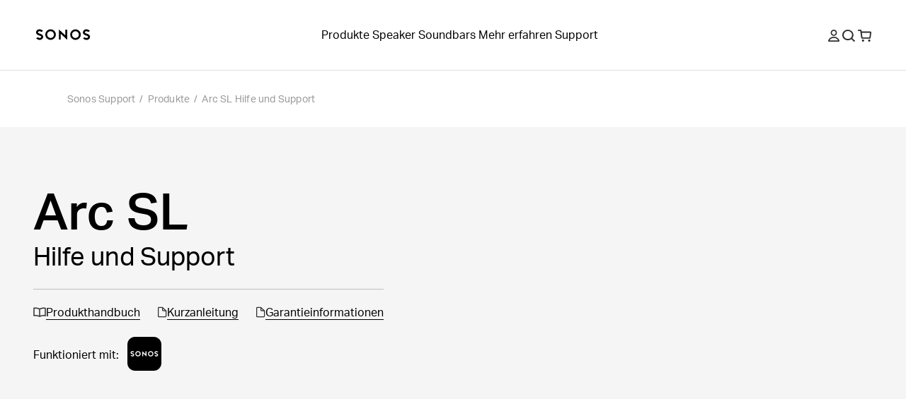

--- FILE ---
content_type: text/html; charset=utf-8
request_url: https://support.sonos.com/de-de/products/arc-sl
body_size: 34206
content:
<!DOCTYPE html><html lang="de-de"><head><meta charSet="utf-8" data-next-head=""/><meta name="viewport" content="width=device-width, initial-scale=1, maximum-scale=1" data-next-head=""/><title data-next-head="">Arc SL Hilfe und Support | Sonos</title><meta name="robots" content="max-image-preview:large" data-next-head=""/><meta name="title" content="Arc SL Hilfe und Support" data-next-head=""/><meta name="description" content="Erfahre mehr über Features, erhalte Support-Ressourcen und Hilfe für deine Sonos Arc SL." data-next-head=""/><meta property="og:site_name" content="Sonos Support" data-next-head=""/><meta property="og:title" content="Arc SL Hilfe und Support" data-next-head=""/><meta property="og:url" content="https://support.sonos.com/de-de/products/arc-sl" data-next-head=""/><meta property="og:description" content="Erfahre mehr über Features, erhalte Support-Ressourcen und Hilfe für deine Sonos Arc SL." data-next-head=""/><meta name="twitter:creator" content="@sonos" data-next-head=""/><meta property="twitter:site" content="@sonos" data-next-head=""/><meta name="twitter:title" content="Arc SL Hilfe und Support" data-next-head=""/><meta property="twitter:url" content="https://support.sonos.com/de-de/products/arc-sl" data-next-head=""/><meta name="twitter:description" content="Erfahre mehr über Features, erhalte Support-Ressourcen und Hilfe für deine Sonos Arc SL." data-next-head=""/><meta name="twitter:card" content="summary_large_image" data-next-head=""/><meta name="og:type" content="article" data-next-head=""/><link rel="canonical" href="https://support.sonos.com/de-de/products/arc-sl" data-next-head=""/><link href="https://support.sonos.com/products/arc-sl" hrefLang="x-default" rel="alternate" data-next-head=""/><link href="https://support.sonos.com/en-gb/products/arc-sl" hrefLang="en-gb" rel="alternate" data-next-head=""/><link href="https://support.sonos.com/de-at/products/arc-sl" hrefLang="de-at" rel="alternate" data-next-head=""/><link href="https://support.sonos.com/en/products/arc-sl" hrefLang="en" rel="alternate" data-next-head=""/><link href="https://support.sonos.com/nl-nl/products/arc-sl" hrefLang="nl-nl" rel="alternate" data-next-head=""/><link href="https://support.sonos.com/fr-ch/products/arc-sl" hrefLang="fr-ch" rel="alternate" data-next-head=""/><link href="https://support.sonos.com/fi-fi/products/arc-sl" hrefLang="fi-fi" rel="alternate" data-next-head=""/><link href="https://support.sonos.com/en-au/products/arc-sl" hrefLang="en-au" rel="alternate" data-next-head=""/><link href="https://support.sonos.com/en-us/products/arc-sl" hrefLang="en-us" rel="alternate" data-next-head=""/><link href="https://support.sonos.com/no-no/products/arc-sl" hrefLang="no-no" rel="alternate" data-next-head=""/><link href="https://support.sonos.com/en-ie/products/arc-sl" hrefLang="en-ie" rel="alternate" data-next-head=""/><link href="https://support.sonos.com/da-dk/products/arc-sl" hrefLang="da-dk" rel="alternate" data-next-head=""/><link href="https://support.sonos.com/es-cl/products/arc-sl" hrefLang="es-cl" rel="alternate" data-next-head=""/><link href="https://support.sonos.com/es-co/products/arc-sl" hrefLang="es-co" rel="alternate" data-next-head=""/><link href="https://support.sonos.com/es-us/products/arc-sl" hrefLang="es-us" rel="alternate" data-next-head=""/><link href="https://support.sonos.com/zh-cn/products/arc-sl" hrefLang="zh-cn" rel="alternate" data-next-head=""/><link href="https://support.sonos.com/fr-fr/products/arc-sl" hrefLang="fr-fr" rel="alternate" data-next-head=""/><link href="https://support.sonos.com/en-nz/products/arc-sl" hrefLang="en-nz" rel="alternate" data-next-head=""/><link href="https://support.sonos.com/fr-be/products/arc-sl" hrefLang="fr-be" rel="alternate" data-next-head=""/><link href="https://support.sonos.com/fr-ca/products/arc-sl" hrefLang="fr-ca" rel="alternate" data-next-head=""/><link href="https://support.sonos.com/pl-pl/products/arc-sl" hrefLang="pl-pl" rel="alternate" data-next-head=""/><link href="https://support.sonos.com/en-in/products/arc-sl" hrefLang="en-in" rel="alternate" data-next-head=""/><link href="https://support.sonos.com/es-ar/products/arc-sl" hrefLang="es-ar" rel="alternate" data-next-head=""/><link href="https://support.sonos.com/ja-jp/products/arc-sl" hrefLang="ja-jp" rel="alternate" data-next-head=""/><link href="https://support.sonos.com/nl-be/products/arc-sl" hrefLang="nl-be" rel="alternate" data-next-head=""/><link href="https://support.sonos.com/en-ca/products/arc-sl" hrefLang="en-ca" rel="alternate" data-next-head=""/><link href="https://support.sonos.com/it-it/products/arc-sl" hrefLang="it-it" rel="alternate" data-next-head=""/><link href="https://support.sonos.com/de-de/products/arc-sl" hrefLang="de-de" rel="alternate" data-next-head=""/><link href="https://support.sonos.com/it-ch/products/arc-sl" hrefLang="it-ch" rel="alternate" data-next-head=""/><link href="https://support.sonos.com/es-es/products/arc-sl" hrefLang="es-es" rel="alternate" data-next-head=""/><link href="https://support.sonos.com/sv-se/products/arc-sl" hrefLang="sv-se" rel="alternate" data-next-head=""/><link href="https://support.sonos.com/es-mx/products/arc-sl" hrefLang="es-mx" rel="alternate" data-next-head=""/><link href="https://support.sonos.com/de-ch/products/arc-sl" hrefLang="de-ch" rel="alternate" data-next-head=""/><link rel="shortcut icon" href="https://assets.sonos.com/icons/favicon.svg"/><meta name="google-site-verification" content="dSlcvLj14lHiYzhlzfwiDh9qg1hUm92otPoisgi3X-A"/><link rel="preload" href="/_next/static/css/c1a1f59c79b556fa.css" as="style"/><link rel="preload" href="/_next/static/css/07bebbb9ae4bbe82.css" as="style"/><link rel="preload" href="/_next/static/css/bdb86d9a248989d5.css" as="style"/><link rel="preload" href="/_next/static/css/45f9e2e2062f458a.css" as="style"/><link rel="preload" href="/_next/static/css/7dd92a024d313678.css" as="style"/><link rel="preload" href="/_next/static/css/84747870460dc673.css" as="style"/><link rel="preload" href="/_next/static/css/e5f31416679ff764.css" as="style"/><link rel="preload" href="/_next/static/css/8905f9e2ba8f62f4.css" as="style"/><link rel="preload" href="/_next/static/css/1c028dae0fab79db.css" as="style"/><link rel="stylesheet" href="https://use.typekit.net/nht1tny.css"/><script id="consent" data-nscript="beforeInteractive">
window.dataLayer = window.dataLayer || [];
function gtag(){dataLayer.push(arguments);}

// Default ad_storage to 'denied'.
gtag('consent', 'default', {
  ad_storage: 'denied',
  analytics_storage: 'denied',
  functionality_storage: 'denied',
  personalization_storage: 'denied',
  ad_user_data: 'denied',
  ad_personalization: 'denied',
  'region': undefined,
  'wait_for_update': 500
})
gtag('consent', 'default', {
  ad_storage: 'granted',
  analytics_storage: 'granted',
  functionality_storage: 'granted',
  personalization_storage: 'granted',
  ad_user_data: 'granted',
  ad_personalization: 'granted',
  'wait_for_update': 500
})</script><script id="_next-gtm" data-ntpc="GTM" data-nscript="beforeInteractive">(function(w,d,s,l,i){w[l]=w[l]||[];w[l].push({'gtm.start':
new Date().getTime(),event:'gtm.js'});var f=d.getElementsByTagName(s)[0],
j=d.createElement(s),dl=l!='dataLayer'?'&l='+l:'';j.async=true;j.src=
'https://www.googletagmanager.com/gtm.js?id='+i+dl;f.parentNode.insertBefore(j,f);
})(window,document,'script','dataLayer','GTM-5B9JF4FN');</script><script id="one-trust" data-nscript="beforeInteractive">(function(d,s){var f=d.getElementsByTagName(s)[0],
j=d.createElement(s);j.src='https://cdn.cookielaw.org/scripttemplates/otSDKStub.js';j.dataset.domainScript='82f2da49-2f55-49d8-8a12-2b8ae23f1512';
j.dataset.documentLanguage=true;f.parentNode.insertBefore(j,f);
})(document,'script');</script><script id="one-trust-script" data-nscript="beforeInteractive">function OptanonWrapper() {
  function getCookie(name) {
    var value = '; ' + document.cookie
    var parts = value.split('; ' + name + '=')
    if (parts.length == 2) return parts.pop().split(';').shift()
  }
  if (!getCookie('OptanonAlertBoxClosed')) {
    var buttons = document.getElementsByClassName(
      'optanon-white-button-middle'
    )
    for (var i = 0; i < buttons.length; i++) {
      var banner = document.getElementById(
        'center-tile-banner-popup'
      )
      buttons[i].addEventListener('click', function close() {
        banner.style.transition = '0.8s'
        banner.style.opacity = 0
      })
    }
    if (OneTrust && OneTrust.IsAlertBoxClosed() === false) {
      document.body.classList.add("has-cookie-banner");
    } else {
        document.body.classList.remove("has-cookie-banner");
    }
  }
}</script><link rel="stylesheet" href="/_next/static/css/c1a1f59c79b556fa.css" data-n-g=""/><link rel="stylesheet" href="/_next/static/css/07bebbb9ae4bbe82.css" data-n-p=""/><link rel="stylesheet" href="/_next/static/css/bdb86d9a248989d5.css"/><link rel="stylesheet" href="/_next/static/css/45f9e2e2062f458a.css"/><link rel="stylesheet" href="/_next/static/css/7dd92a024d313678.css"/><link rel="stylesheet" href="/_next/static/css/84747870460dc673.css"/><link rel="stylesheet" href="/_next/static/css/e5f31416679ff764.css"/><link rel="stylesheet" href="/_next/static/css/8905f9e2ba8f62f4.css"/><link rel="stylesheet" href="/_next/static/css/1c028dae0fab79db.css"/><noscript data-n-css=""></noscript><script defer="" noModule="" src="/_next/static/chunks/polyfills-42372ed130431b0a.js"></script><script defer="" src="/_next/static/chunks/9391-e1737d379f55f1ee.js"></script><script defer="" src="/_next/static/chunks/8128.acb8ca31ae160936.js"></script><script defer="" src="/_next/static/chunks/4131.4db3c9bdac288042.js"></script><script defer="" src="/_next/static/chunks/5737.7c369bf11102ec42.js"></script><script defer="" src="/_next/static/chunks/1580.244620431c44d638.js"></script><script defer="" src="/_next/static/chunks/3389.675641664316c0e4.js"></script><script defer="" src="/_next/static/chunks/8360.b95387069f58bf6e.js"></script><script defer="" src="/_next/static/chunks/5770.4ac37c6ab764d9dc.js"></script><script defer="" src="/_next/static/chunks/8056.26fea3185ebfe9fe.js"></script><script defer="" src="/_next/static/chunks/9119-d8cc253c5f6abbba.js"></script><script defer="" src="/_next/static/chunks/5303.5f70dcbbfdf26972.js"></script><script src="/_next/static/chunks/webpack-d0546b660261d704.js" defer=""></script><script src="/_next/static/chunks/framework-3fc5eeb994675e02.js" defer=""></script><script src="/_next/static/chunks/main-67dae5fa0d4bc403.js" defer=""></script><script src="/_next/static/chunks/pages/_app-f3c5ae7bec33032b.js" defer=""></script><script src="/_next/static/chunks/pages/products/%5Bslug%5D-0bb65edf9519a91b.js" defer=""></script><script src="/_next/static/AchSyLGPQq-HpAUioNaql/_buildManifest.js" defer=""></script><script src="/_next/static/AchSyLGPQq-HpAUioNaql/_ssgManifest.js" defer=""></script></head><style id="_goober" type="text/css">body .go394347650{width:fit-content;}body .go2821562996{height:undefined;}@media (min-width:1024px){body .go2821562996{height:undefined;}}body .go1849475632{height:17px;}body .go2972457136{display:flex;flex-direction:column;align-items:center;width:100%;max-width:100vw;padding-top:var(--_1dnz5ci8);padding-bottom:var(--_1dnz5ci8);min-height:var(--_1dnz5cifr);}@media (min-width:1024px){body .go2972457136{padding-top:var(--_1dnz5cie);padding-bottom:var(--_1dnz5cie);min-height:var(--_1dnz5cifr);}}@media (min-width:1440px){body .go2972457136{padding-top:var(--_1dnz5cie);padding-bottom:var(--_1dnz5cie);min-height:var(--_1dnz5cifr);}}body .go1984760064{background-color:#F5F5F5;}@media (min-width:1024px){body .go1984760064{background-color:#F5F5F5;}}@media (min-width:1440px){body .go1984760064{background-color:#F5F5F5;}}body .go3704579010{background-color:var(--_10f1101u);}@media (min-width:1024px){body .go3704579010{background-color:var(--_10f1101u);}}@media (min-width:1440px){body .go3704579010{background-color:var(--_10f1101u);}}body .go781691526{position:relative;display:flex;min-height:100%;flex-direction:column;flex-wrap:nowrap;row-gap:var(--_1dnz5ci4);column-gap:var(--_1dnz5cicp);width:100%;align-items:center;justify-content:flex-start;padding-left:var(--_1dnz5cicp);padding-right:var(--_1dnz5cicp);}@media (min-width:1024px){body .go781691526{flex-direction:row;flex-wrap:nowrap;row-gap:var(--_1dnz5ci4);column-gap:var(--_1dnz5cicq);width:100%;align-items:center;justify-content:flex-start;padding-left:var(--_1dnz5cicp);padding-right:var(--_1dnz5cicp);}}@media (min-width:1440px){body .go781691526{flex-wrap:nowrap;row-gap:var(--_1dnz5ci4);column-gap:var(--_1dnz5cicp);width:100%;align-items:center;justify-content:flex-start;padding-left:var(--_1dnz5cicr);padding-right:var(--_1dnz5cicr);}}body .go2733193129{display:none;flex-direction:column;position:static;margin-bottom:var(--_1dnz5ci4);}@media (min-width:768px){body .go2733193129{display:none;}}@media (min-width:1024px){body .go2733193129{display:flex;flex-direction:row;width:var(--_1dnz5cicq);padding-top:var(--_1dnz5ci4);padding-bottom:var(--_1dnz5ci4);margin-bottom:var(--_1dnz5ci4);}}@media (min-width:1440px){body .go2733193129{display:flex;width:var(--_1dnz5ci2);padding-top:var(--_1dnz5ci4);padding-bottom:var(--_1dnz5ci4);}}body .go2600633126{word-wrap:normal;}body .go1097903118{display:flex;flex-direction:column;position:static;width:var(--_1dnz5cide);padding-top:var(--_1dnz5cib);padding-bottom:var(--_1dnz5cie);align-self:flex-end;margin-bottom:var(--_1dnz5ci4);}@media (min-width:768px){body .go1097903118{display:flex;}}@media (min-width:1024px){body .go1097903118{display:flex;flex-direction:row;width:var(--_1dnz5cid0);padding-top:var(--_1dnz5ci4);padding-bottom:var(--_1dnz5ci4);align-items:center;justify-content:flex-end;margin-bottom:var(--_1dnz5ci4);}}@media (min-width:1440px){body .go1097903118{display:flex;width:var(--_1dnz5cid0);padding-top:var(--_1dnz5ci4);padding-bottom:var(--_1dnz5ci4);align-items:center;align-self:center;justify-content:flex-end;}}body .go3188670800{position:relative;}body .go738261825{class-name:go3188670800;}body .go1360307543{display:flex;flex-direction:column;position:static;width:var(--_1dnz5cidc);padding-top:var(--_1dnz5ci4);padding-bottom:var(--_1dnz5ci4);text-align:center;margin-bottom:var(--_1dnz5ci4);}@media (min-width:768px){body .go1360307543{display:flex;}}@media (min-width:1024px){body .go1360307543{display:flex;flex-direction:row;width:var(--_1dnz5cid2);padding-top:var(--_1dnz5ci4);padding-bottom:var(--_1dnz5ci4);text-align:left;align-items:center;justify-content:flex-start;margin-bottom:var(--_1dnz5ci4);}}@media (min-width:1440px){body .go1360307543{display:flex;}}body .go3771515745{width:100%;}body .go2397627257{display:flex;flex-direction:column;align-items:center;width:100%;max-width:100vw;padding-top:var(--_1dnz5cib);padding-bottom:var(--_1dnz5ci8);min-height:var(--_1dnz5cifr);}@media (min-width:1024px){body .go2397627257{padding-top:var(--_1dnz5cii);padding-bottom:var(--_1dnz5cii);min-height:var(--_1dnz5cifr);}}body .go402569047{display:flex;flex-direction:column;position:static;width:var(--_1dnz5cidc);padding-top:var(--_1dnz5ci6);padding-bottom:var(--_1dnz5ci8);align-items:flex-start;justify-content:flex-start;text-align:left;}@media (min-width:768px){body .go402569047{display:flex;}}@media (min-width:1024px){body .go402569047{display:flex;flex-direction:row;width:var(--_1dnz5cidc);padding-top:var(--_1dnz5ci4);padding-bottom:var(--_1dnz5cib);align-items:flex-start;justify-content:flex-start;text-align:center;}}@media (min-width:1440px){body .go402569047{display:flex;}}body .go3121182480{position:relative;display:flex;min-height:100%;flex-direction:column;flex-wrap:nowrap;row-gap:var(--_1dnz5ci5);column-gap:var(--_1dnz5cicp);width:100%;align-items:center;justify-content:flex-start;padding-left:var(--_1dnz5cicr);padding-right:var(--_1dnz5cicr);}@media (min-width:1024px){body .go3121182480{flex-direction:row;flex-wrap:nowrap;row-gap:var(--_1dnz5ci4);column-gap:var(--_1dnz5cicq);width:100%;align-items:stretch;justify-content:center;padding-left:var(--_1dnz5cicr);padding-right:var(--_1dnz5cicr);}}body .go3852408678{display:flex;flex-direction:column;position:static;width:var(--_1dnz5cidc);padding-top:var(--_1dnz5ci4);padding-bottom:var(--_1dnz5ci7);text-align:left;margin-bottom:var(--_1dnz5ci4);}@media (min-width:768px){body .go3852408678{display:flex;}}@media (min-width:1024px){body .go3852408678{display:flex;flex-direction:row;width:var(--_1dnz5cicw);padding-top:var(--_1dnz5ci4);padding-bottom:var(--_1dnz5ci4);text-align:left;align-items:flex-start;margin-bottom:var(--_1dnz5ci4);}}@media (min-width:1440px){body .go3852408678{display:flex;}}body .go2192317130{display:flex;flex-direction:column;align-items:center;width:100%;max-width:100vw;padding-top:var(--_1dnz5ci6);padding-bottom:var(--_1dnz5cib);min-height:var(--_1dnz5cifr);}@media (min-width:1024px){body .go2192317130{padding-top:var(--_1dnz5ci4);padding-bottom:var(--_1dnz5cii);min-height:var(--_1dnz5cifr);}}body .go771546085{position:relative;display:flex;min-height:100%;flex-direction:column;flex-wrap:nowrap;row-gap:var(--_1dnz5ci4);column-gap:var(--_1dnz5cicp);width:100%;align-items:center;justify-content:flex-start;padding-left:var(--_1dnz5cicr);padding-right:var(--_1dnz5cicr);}@media (min-width:1024px){body .go771546085{flex-direction:row;flex-wrap:nowrap;row-gap:var(--_1dnz5ci4);column-gap:var(--_1dnz5cicr);width:100%;align-items:center;justify-content:flex-start;padding-left:var(--_1dnz5cicr);padding-right:var(--_1dnz5cicr);}}body .go2769218872{display:flex;flex-direction:column;position:static;width:var(--_1dnz5cidc);padding-top:var(--_1dnz5ci4);padding-bottom:var(--_1dnz5ci4);align-items:flex-end;justify-content:flex-end;margin-bottom:var(--_1dnz5ci4);}@media (min-width:768px){body .go2769218872{display:flex;}}@media (min-width:1024px){body .go2769218872{display:flex;flex-direction:row;width:var(--_1dnz5cicy);padding-top:var(--_1dnz5ci4);padding-bottom:var(--_1dnz5ci4);margin-bottom:var(--_1dnz5ci4);}}@media (min-width:1440px){body .go2769218872{display:flex;}}body .go702896371{display:flex;flex-direction:column;position:static;width:var(--_1dnz5cidc);padding-top:var(--_1dnz5ci4);padding-bottom:var(--_1dnz5ci7);align-self:flex-start;justify-self:flex-start;margin-bottom:var(--_1dnz5ci4);}@media (min-width:768px){body .go702896371{display:flex;}}@media (min-width:1024px){body .go702896371{display:flex;flex-direction:row;width:var(--_1dnz5cid1);padding-top:var(--_1dnz5ci4);padding-bottom:var(--_1dnz5ci4);margin-bottom:var(--_1dnz5ci4);}}@media (min-width:1440px){body .go702896371{display:flex;}}body .go666944223{display:flex;flex-direction:column;align-items:center;width:100%;max-width:100vw;padding-top:var(--_1dnz5ci8);padding-bottom:var(--_1dnz5ci8);min-height:var(--_1dnz5cifr);}@media (min-width:1024px){body .go666944223{padding-top:var(--_1dnz5cii);padding-bottom:var(--_1dnz5cii);min-height:var(--_1dnz5cifr);}}body .go3304299708{background-color:#F5F5F5;}@media (min-width:1024px){body .go3304299708{background-color:#F5F5F5;}}body .go3195298128{background-color:var(--_10f1101u);}@media (min-width:1024px){body .go3195298128{background-color:var(--_10f1101u);}}body .go4063680197{display:flex;flex-direction:column;position:static;width:var(--_1dnz5cidc);padding-top:var(--_1dnz5ci6);padding-bottom:var(--_1dnz5ci7);align-items:flex-start;justify-content:center;text-align:center;}@media (min-width:768px){body .go4063680197{display:flex;}}@media (min-width:1024px){body .go4063680197{display:flex;flex-direction:row;width:var(--_1dnz5cidc);padding-top:var(--_1dnz5ci4);padding-bottom:var(--_1dnz5cie);align-items:flex-start;justify-content:center;text-align:center;}}@media (min-width:1440px){body .go4063680197{display:flex;}}body .go1508957696{position:relative;display:flex;min-height:100%;flex-direction:column;flex-wrap:nowrap;row-gap:var(--_1dnz5ci7);column-gap:var(--_1dnz5cicp);width:100%;align-items:center;justify-content:flex-start;padding-left:var(--_1dnz5cicr);padding-right:var(--_1dnz5cicr);}@media (min-width:1024px){body .go1508957696{flex-direction:row;flex-wrap:wrap;row-gap:var(--_1dnz5cid);column-gap:var(--_1dnz5cicr);width:100%;align-items:flex-start;justify-content:flex-start;padding-left:var(--_1dnz5cicr);padding-right:var(--_1dnz5cicr);}}body .go1507093962{display:flex;flex-direction:column;position:static;width:var(--_1dnz5cidc);padding-top:var(--_1dnz5ci8);padding-bottom:var(--_1dnz5cib);text-align:center;margin-bottom:var(--_1dnz5ci4);}@media (min-width:768px){body .go1507093962{display:flex;}}@media (min-width:1024px){body .go1507093962{display:flex;flex-direction:row;width:var(--_1dnz5cidr);padding-top:var(--_1dnz5ci4);padding-bottom:var(--_1dnz5ci4);align-items:stretch;text-align:left;margin-bottom:var(--_1dnz5ci4);}}@media (min-width:1440px){body .go1507093962{display:flex;}}body .go2139292794{margin:0 auto;}body .go1486805462{display:flex;flex-direction:column;position:static;width:var(--_1dnz5cidc);padding-top:var(--_1dnz5ci4);padding-bottom:var(--_1dnz5cib);text-align:center;margin-bottom:var(--_1dnz5ci4);}@media (min-width:768px){body .go1486805462{display:flex;}}@media (min-width:1024px){body .go1486805462{display:flex;flex-direction:row;width:var(--_1dnz5cidr);padding-top:var(--_1dnz5ci4);padding-bottom:var(--_1dnz5ci4);align-items:stretch;text-align:left;margin-bottom:var(--_1dnz5ci4);}}@media (min-width:1440px){body .go1486805462{display:flex;}}body .go3485259648{display:flex;flex-direction:column;align-items:center;width:100%;max-width:100vw;padding-top:var(--_1dnz5cib);padding-bottom:var(--_1dnz5ci4);min-height:var(--_1dnz5cifr);}@media (min-width:1024px){body .go3485259648{padding-top:var(--_1dnz5cie);padding-bottom:var(--_1dnz5ci4);min-height:var(--_1dnz5cifr);}}body .go3770406446{position:relative;display:flex;min-height:100%;flex-direction:column;flex-wrap:nowrap;row-gap:var(--_1dnz5ci4);column-gap:var(--_1dnz5cicp);width:100%;align-items:center;justify-content:flex-start;padding-left:var(--_1dnz5cicr);padding-right:var(--_1dnz5cicr);}@media (min-width:1024px){body .go3770406446{flex-direction:row;flex-wrap:nowrap;row-gap:var(--_1dnz5ci4);column-gap:var(--_1dnz5cicp);width:100%;align-items:center;justify-content:center;padding-left:var(--_1dnz5cicr);padding-right:var(--_1dnz5cicr);}}body .go1215980414{display:flex;flex-direction:column;position:static;width:var(--_1dnz5cidc);padding-top:var(--_1dnz5ci4);padding-bottom:var(--_1dnz5ci4);margin-bottom:var(--_1dnz5ci4);}@media (min-width:768px){body .go1215980414{display:flex;}}@media (min-width:1024px){body .go1215980414{display:flex;flex-direction:row;width:var(--_1dnz5cid2);padding-top:var(--_1dnz5ci4);padding-bottom:var(--_1dnz5ci4);margin-bottom:var(--_1dnz5ci4);}}@media (min-width:1440px){body .go1215980414{display:flex;}}body .go1032807564{display:flex;flex-direction:column;align-items:center;width:100%;max-width:100vw;padding-top:var(--_1dnz5cib);padding-bottom:var(--_1dnz5cib);min-height:var(--_1dnz5cifr);}@media (min-width:1024px){body .go1032807564{padding-top:var(--_1dnz5cii);padding-bottom:var(--_1dnz5cii);min-height:var(--_1dnz5cifr);}}@media (min-width:1440px){body .go1032807564{padding-top:var(--_1dnz5cii);padding-bottom:var(--_1dnz5cii);min-height:var(--_1dnz5cifr);}}body .go2924722061{background-color:#FFFFFF;}@media (min-width:1024px){body .go2924722061{background-color:#FFFFFF;}}@media (min-width:1440px){body .go2924722061{background-color:#FFFFFF;}}body .go1849557189{position:relative;display:flex;min-height:100%;flex-direction:column;flex-wrap:nowrap;row-gap:var(--_1dnz5ci4);column-gap:var(--_1dnz5cicp);width:100%;align-items:center;justify-content:flex-start;padding-left:var(--_1dnz5cicr);padding-right:var(--_1dnz5cicr);}@media (min-width:1024px){body .go1849557189{flex-direction:row;flex-wrap:nowrap;row-gap:var(--_1dnz5ci4);column-gap:var(--_1dnz5cicq);width:100%;align-items:center;justify-content:flex-start;padding-left:var(--_1dnz5cicr);padding-right:var(--_1dnz5cicr);}}@media (min-width:1440px){body .go1849557189{flex-wrap:nowrap;row-gap:var(--_1dnz5ci4);column-gap:var(--_1dnz5cics);width:100%;align-items:center;justify-content:flex-start;padding-left:var(--_1dnz5cicr);padding-right:var(--_1dnz5cicr);}}body .go1163974269{display:flex;flex-direction:column;position:static;width:var(--_1dnz5cidc);padding-top:var(--_1dnz5ci4);padding-bottom:var(--_1dnz5ci7);align-items:flex-start;justify-content:flex-start;text-align:left;margin-bottom:var(--_1dnz5ci4);}@media (min-width:768px){body .go1163974269{display:flex;}}@media (min-width:1024px){body .go1163974269{display:flex;flex-direction:row;width:var(--_1dnz5cid2);padding-top:var(--_1dnz5ci4);padding-bottom:var(--_1dnz5ci4);align-items:center;justify-content:center;text-align:left;margin-bottom:var(--_1dnz5ci4);}}@media (min-width:1440px){body .go1163974269{display:flex;}}body .go147580189{display:flex;flex-direction:column;position:static;width:var(--_1dnz5cidc);padding-top:var(--_1dnz5ci4);padding-bottom:var(--_1dnz5ci4);align-items:center;justify-content:flex-end;text-align:center;margin-bottom:var(--_1dnz5ci4);}@media (min-width:768px){body .go147580189{display:flex;}}@media (min-width:1024px){body .go147580189{display:flex;flex-direction:row;width:var(--_1dnz5cicy);padding-top:var(--_1dnz5ci4);padding-bottom:var(--_1dnz5ci4);align-items:flex-end;justify-content:flex-end;text-align:right;margin-bottom:var(--_1dnz5ci4);}}@media (min-width:1440px){body .go147580189{display:flex;}}body .go280345544{background-color:var(--_10f1101w);color:var(--_10f1101v);}</style><body><noscript><iframe src="https://www.googletagmanager.com/ns.html?id=GTM-5B9JF4FN" height="0" width="0" style="display:none;visibility:hidden" title="Google Tag Manager"></iframe></noscript><div id="__next"><header role="banner" class="_1irkh558 _1irkh557" style="--_1irkh553:0px"><a class="_1irkh55b" href="#content"></a><nav id="left"><ul><li class="_1irkh55c"><a type="button" href="https://www.sonos.com/de-de/home" class="_1665zoa0 _1665zoa3 go394347650"><div data-testid="dynamic-svg" class="smrq280 smrq281 glroy32 go2821562996"><svg height="1em" width="5em" viewBox="0 0 514.55 106.88" xmlns="http://www.w3.org/2000/svg" id="prefix-Layer_1" aria-hidden="true" focusable="false" fill="currentColor"><polygon points="278.88 60.37 218.49 4.08 218.49 99.52 236.38 99.52 236.38 46.22 296.77 102.44 296.77 6.75 278.88 6.75 278.88 60.37" style="fill:currentColor"/><path d="M140.06,3.16a50.1,50.1,0,1,0,50.09,50.1A50.15,50.15,0,0,0,140.06,3.16Zm0,82.19a32.09,32.09,0,1,1,31.77-32.09A32,32,0,0,1,140.06,85.35Z" style="fill:currentColor"/><path d="M59.5,54.09c-4.76-3.63-11-6.56-20.33-9.52C21,38.81,21,34.23,21,32c0-5.16,5.76-10.5,15.39-10.5a29.08,29.08,0,0,1,16.75,5.79l1.25.94,14.43-9.75-1.58-1.87A42.19,42.19,0,0,0,36.42,3.18c-9.28,0-17.81,3-24,8.35A27.37,27.37,0,0,0,2.67,32c0,8.22,3.59,15.13,10.67,20.53,4.76,3.63,11,6.56,20.33,9.52,18.14,5.77,18.14,10.34,18.14,12.53,0,5.16-5.76,10.5-15.39,10.5a29,29,0,0,1-16.75-5.79l-1.25-.94L4,88.14,5.57,90a42.19,42.19,0,0,0,30.85,13.47c9.28,0,17.81-3,24-8.35a27.37,27.37,0,0,0,9.73-20.51C70.17,66.4,66.58,59.49,59.5,54.09Z" style="fill:currentColor"/><path d="M375.19,3.53a50.1,50.1,0,1,0,50.1,50.09A50.14,50.14,0,0,0,375.19,3.53Zm0,82.18A32.09,32.09,0,1,1,407,53.62,32,32,0,0,1,375.19,85.71Z" style="fill:currentColor"/><path d="M455.76,52.79c4.75,3.63,11,6.56,20.33,9.52,18.14,5.76,18.14,10.34,18.14,12.54,0,5.15-5.76,10.49-15.39,10.49a29.08,29.08,0,0,1-16.75-5.79l-1.25-.93-14.43,9.74L448,90.23a42.24,42.24,0,0,0,30.86,13.47c9.28,0,17.8-3,24-8.35a27.37,27.37,0,0,0,9.73-20.5c0-8.23-3.59-15.14-10.68-20.54-4.75-3.63-11-6.56-20.32-9.52C463.45,39,463.45,34.46,463.45,32.26c0-5.16,5.75-10.5,15.39-10.5a29,29,0,0,1,16.75,5.79l1.25.94,14.42-9.75-1.57-1.87A42.23,42.23,0,0,0,478.84,3.4c-9.28,0-17.81,3-24,8.35a27.39,27.39,0,0,0-9.73,20.51C445.09,40.48,448.68,47.39,455.76,52.79Z" style="fill:currentColor"/><title></title></div></a></li></ul></nav><nav id="center" class="collapse-on-mobile"><ul><li class="_1irkh55c"><a type="button" href="https://www.sonos.com/de-de/shop" class="_1665zoa0 _1665zoa3 go394347650">Produkte</a></li><li class="_1irkh55c"><a type="button" href="https://www.sonos.com/de-de/shop/wireless-speakers" class="_1665zoa0 _1665zoa3 go394347650">Speaker</a></li><li class="_1irkh55c"><a type="button" href="https://www.sonos.com/de-de/shop/soundbars" class="_1665zoa0 _1665zoa3 go394347650">Soundbars</a></li><li class="_1irkh55c"><a type="button" href="https://www.sonos.com/de-de/how-sonos-works" class="_1665zoa0 _1665zoa3 go394347650">Mehr erfahren</a></li><li class="_1irkh55c"><a type="button" href="https://support.sonos.com/de-de/home" class="_1665zoa0 _1665zoa3 go394347650">Support</a></li></ul></nav><nav id="right"><ul><li class="_1irkh55c"><button type="button" class="_1665zoa0 _1665zoa3 st7qq83 go394347650"><div data-testid="dynamic-svg" class="smrq280 smrq281 glroy32 go1849475632"><svg xml:space="preserve" viewBox="0 0 17 17.9" fill="none" y="0px" x="0px" xmlns:xlink="http://www.w3.org/1999/xlink" xmlns="http://www.w3.org/2000/svg" version="1.1" aria-hidden="true" focusable="false"><path clip-rule="evenodd" fill-rule="evenodd" d="M8.5,9.3c2.6,0,4.7-2.1,4.7-4.7S11.1,0,8.5,0C5.9,0,3.8,2.1,3.8,4.7S5.9,9.3,8.5,9.3z M8.5,1.8
	c1.6,0,2.9,1.3,2.9,2.9s-1.3,2.9-2.9,2.9S5.6,6.2,5.6,4.7S6.9,1.8,8.5,1.8z M16.9,16.1c-1.3-3.4-4.6-5.6-8.3-5.6H8.4
	c-3.7,0-7,2.3-8.3,5.6c-0.3,0.8,0.3,1.8,1.2,1.8h14.4C16.6,17.9,17.2,17,16.9,16.1z M2.1,16.1c1.2-2.3,3.6-3.8,6.3-3.8h0.2
	c2.7,0,5.2,1.5,6.3,3.8H2.1z" fill="#2E2E2E"/><title>Mein Account</title></div></button></li><li class="_1irkh55c"><button type="button" class="_1665zoa0 _1665zoa3 st7qq84 go394347650"><div data-testid="dynamic-svg" class="smrq280 smrq281 glroy32 go1849475632"><svg xml:space="preserve" viewBox="0 0 16 15.8" fill="none" y="0px" x="0px" xmlns:xlink="http://www.w3.org/1999/xlink" xmlns="http://www.w3.org/2000/svg" aria-hidden="true" focusable="false"><path clip-rule="evenodd" fill-rule="evenodd" d="M10.7,3.3c2,2,2,5.3,0,7.4c-2,2-5.3,2-7.4,0c-2-2-2-5.3,0-7.4C5.4,1.3,8.6,1.3,10.7,3.3z M12.6,11.2
	c2.1-2.7,1.8-6.6-0.7-9.1c-2.7-2.7-7.2-2.7-9.9,0s-2.7,7.2,0,9.9c2.5,2.5,6.6,2.7,9.3,0.5l3.2,3.2c0.2,0.2,0.5,0.2,0.7,0l0.6-0.6
	c0.2-0.2,0.2-0.5,0-0.7L12.6,11.2z" fill="#2E2E2E"/><title>Suchen</title></div></button></li><li class="_1irkh55c"><a type="button" href="https://www.sonos.com/de-de/cart" class="_1665zoa0 _1665zoa3 go394347650"><div data-testid="dynamic-svg" class="smrq280 smrq281 glroy32 go1849475632"><svg xml:space="preserve" viewBox="0 0 18.3 16.4" fill="none" y="0px" x="0px" xmlns:xlink="http://www.w3.org/1999/xlink" xmlns="http://www.w3.org/2000/svg" aria-hidden="true" focusable="false"><path clip-rule="evenodd" fill-rule="evenodd" d="M8.1,13.8c0.3,0.3,0.4,0.7,0.4,1.1c0,0.4-0.2,0.8-0.4,1.1c-0.3,0.3-0.7,0.4-1.1,0.4S6.2,16.2,5.9,16
	c-0.3-0.3-0.4-0.7-0.4-1.1c0-0.4,0.2-0.8,0.4-1.1c0.3-0.3,0.7-0.4,1.1-0.4S7.8,13.6,8.1,13.8z M15.5,13.4c-0.4,0-0.8,0.2-1.1,0.4
	c-0.3,0.3-0.4,0.7-0.4,1.1c0,0.4,0.2,0.8,0.4,1.1c0.3,0.3,0.7,0.4,1.1,0.4s0.8-0.2,1.1-0.4c0.3-0.3,0.4-0.7,0.4-1.1
	c0-0.4-0.2-0.8-0.4-1.1C16.3,13.6,15.9,13.4,15.5,13.4z M18.3,4.1l-0.9,7c-0.1,0.7-0.7,1.2-1.4,1.2H5.9c-0.7,0-1.3-0.5-1.4-1.2
	L3.2,1.8H0.5C0.2,1.8,0,1.6,0,1.3V0.5C0,0.2,0.2,0,0.5,0h3.1C4.3,0,4.9,0.5,5,1.2l0.2,1.3h11.8C17.8,2.5,18.4,3.2,18.3,4.1z
	 M16.5,4.3H5.4l0.9,6.2h9.4L16.5,4.3z" fill="#2E2E2E"/><title>Warenkorb</title></div></a></li><li class="_1irkh55c"><button type="button" class="_1665zoa0 _1665zoa3 st7qq85 go394347650"><div data-testid="dynamic-svg" class="smrq280 smrq281 glroy32 go1849475632"><svg viewBox="0 0 18 16" fill="none" xmlns="http://www.w3.org/2000/svg" aria-hidden="true" focusable="false"><path fill-rule="evenodd" clip-rule="evenodd" d="M0 0.5C0 0.223858 0.223858 0 0.5 0H17.473C17.7491 0 17.973 0.223857 17.973 0.5V1.5C17.973 1.77614 17.7491 2 17.473 2H0.5C0.223858 2 0 1.77614 0 1.5V0.5ZM0 14.5C0 14.2239 0.223858 14 0.5 14H17.473C17.7491 14 17.973 14.2239 17.973 14.5V15.5001C17.973 15.7762 17.7491 16.0001 17.473 16.0001H0.5C0.223858 16.0001 0 15.7762 0 15.5001V14.5ZM17.973 7.49994C17.973 7.22379 17.7491 6.99994 17.473 6.99994H0.5C0.223858 6.99994 0 7.22379 0 7.49994V8.49995C0 8.77609 0.223858 8.99995 0.5 8.99995H17.473C17.7491 8.99995 17.973 8.77609 17.973 8.49995V7.49994Z" fill="#2E2E2E"/><title>Menü</title></div></button></li></ul></nav></header><main id="content" class="z4460a0" tabindex="-1"><nav class="_1cmwwkx0"><ol class="_1cmwwkx1"><a class="_1cmwwkx2 _1cmwwkx3" type="breadcrumb" href="/de-de/home">Sonos Support</a><div class="_1cmwwkx4">/</div><a class="_1cmwwkx2 _1cmwwkx3" type="breadcrumb" href="/de-de/products">Produkte</a><div class="_1cmwwkx4">/</div><a class="_1cmwwkx2 _1cmwwkx3" type="breadcrumb" href="/de-de/products/arc-sl">Arc SL Hilfe und Support</a></ol></nav><div id="main" class="_16t4lgr0"><article data-test-id="psp-arc-sl-hero-long content-module" class="_1ktaf6g4 twgsag4 go2972457136 go1984760064"><section _createdAt="2022-10-24T17:42:54Z" _id="i18n.aF0OoCckjAZvpvEmq4L3sP.de" _rev="7h1iNJwhQhzKnUD8Tpzr1w" _updatedAt="2024-05-07T15:31:02Z" lang="de" class="twgsag0 go3704579010 twgsag1 go781691526"><section data-test-id="content-block" class="desktop-o0 desktopXL-o0 dsh8002 go2733193129"><section class="_1j2o0xy0 go2600633126"><div class="_1j2o0xy2"><br/></div></section></section><section data-test-id="content-block" class="desktopXL-o2 desktop-o2 mobile-o0 dsh8002 go1097903118"><div class="_13zktj80"><figure class="gbdy6w2 _13zktj81 mobile go738261825" style="opacity:1"><img _type="sonosImage" containerWidth="(min-width:90em) 40.74074074074074vw, (min-width:64em) 40.74074074074074vw, 92.5925925925926vw" alt="" loading="lazy" width="750" height="300" decoding="async" data-nimg="1" style="color:transparent;width:100%;height:auto;min-width:100%;object-fit:cover;background-size:cover;background-position:50% 50%;background-repeat:no-repeat;background-image:url(&quot;data:image/svg+xml;charset=utf-8,%3Csvg xmlns=&#x27;http://www.w3.org/2000/svg&#x27; viewBox=&#x27;0 0 750 300&#x27;%3E%3Cfilter id=&#x27;b&#x27; color-interpolation-filters=&#x27;sRGB&#x27;%3E%3CfeGaussianBlur stdDeviation=&#x27;20&#x27;/%3E%3CfeColorMatrix values=&#x27;1 0 0 0 0 0 1 0 0 0 0 0 1 0 0 0 0 0 100 -1&#x27; result=&#x27;s&#x27;/%3E%3CfeFlood x=&#x27;0&#x27; y=&#x27;0&#x27; width=&#x27;100%25&#x27; height=&#x27;100%25&#x27;/%3E%3CfeComposite operator=&#x27;out&#x27; in=&#x27;s&#x27;/%3E%3CfeComposite in2=&#x27;SourceGraphic&#x27;/%3E%3CfeGaussianBlur stdDeviation=&#x27;20&#x27;/%3E%3C/filter%3E%3Cimage width=&#x27;100%25&#x27; height=&#x27;100%25&#x27; x=&#x27;0&#x27; y=&#x27;0&#x27; preserveAspectRatio=&#x27;none&#x27; style=&#x27;filter: url(%23b);&#x27; href=&#x27;[data-uri]&#x27;/%3E%3C/svg%3E&quot;)" srcSet="https://media.sonos.com/images/znqtjj88/production/b19f7a2c617df8f64099ab1728bd2810b2ff83cf-750x300.png?w=768&amp;q=75&amp;fit=clip&amp;auto=format 1x, https://media.sonos.com/images/znqtjj88/production/b19f7a2c617df8f64099ab1728bd2810b2ff83cf-750x300.png?w=1920&amp;q=75&amp;fit=clip&amp;auto=format 2x" src="https://media.sonos.com/images/znqtjj88/production/b19f7a2c617df8f64099ab1728bd2810b2ff83cf-750x300.png?w=1920&amp;q=75&amp;fit=clip&amp;auto=format"/></figure></div></section><section data-test-id="content-block" class="mobile-o0 desktop-o0 dsh8002 go1360307543"><div class="_1vpxs6m7"><div><h1 class="_1llzaup3 _1llzaup0">Arc SL</h1><h2 class="_1llzaup9">Hilfe und Support</h2></div><div class="_1vpxs6m0"><div class="_1vpxs6m3"><div class="_1vpxs6m1"><a href="https://www.sonos.com/guides/arcsl" class="_1xcqo9a0 _1xcqo9a2"><button type="button" mark="[object Object]" class="_1qlwto20 _1qlwto22 go3771515745"><span class="_1vpxs6m2"><span style="box-sizing:border-box;display:inline-block;overflow:hidden;width:initial;height:initial;background:none;opacity:1;border:0;margin:0;padding:0;position:relative;max-width:100%"><span style="box-sizing:border-box;display:block;width:initial;height:initial;background:none;opacity:1;border:0;margin:0;padding:0;max-width:100%"><img style="display:block;max-width:100%;width:initial;height:initial;background:none;opacity:1;border:0;margin:0;padding:0" alt="" aria-hidden="true" src="data:image/svg+xml,%3csvg%20xmlns=%27http://www.w3.org/2000/svg%27%20version=%271.1%27%20width=%2718%27%20height=%2714%27/%3e"/></span><img src="[data-uri]" decoding="async" data-nimg="intrinsic" style="position:absolute;top:0;left:0;bottom:0;right:0;box-sizing:border-box;padding:0;border:none;margin:auto;display:block;width:0;height:0;min-width:100%;max-width:100%;min-height:100%;max-height:100%;background-size:cover;background-position:0% 0%;filter:blur(20px);background-image:url(&quot;https://media.sonos.com/images/znqtjj88/production/8930f5118d80aea96fce328b1e6cd31fcb6158aa-18x14.svg?w=64&amp;blur=50&amp;q=30&amp;fit=clip&amp;auto=format&quot;)"/><noscript><img loading="lazy" decoding="async" data-nimg="intrinsic" style="position:absolute;top:0;left:0;bottom:0;right:0;box-sizing:border-box;padding:0;border:none;margin:auto;display:block;width:0;height:0;min-width:100%;max-width:100%;min-height:100%;max-height:100%" src="https://media.sonos.com/images/znqtjj88/production/8930f5118d80aea96fce328b1e6cd31fcb6158aa-18x14.svg?q=75&amp;fit=clip&amp;auto=format"/></noscript></span></span>Produkthandbuch</button></a></div><div class="_1vpxs6m1"><a href="https://www.sonos.com/pdfs/quickstart/arcsl.pdf" class="_1xcqo9a0 _1xcqo9a2"><button type="button" mark="[object Object]" class="_1qlwto20 _1qlwto22 go3771515745"><span class="_1vpxs6m2"><span style="box-sizing:border-box;display:inline-block;overflow:hidden;width:initial;height:initial;background:none;opacity:1;border:0;margin:0;padding:0;position:relative;max-width:100%"><span style="box-sizing:border-box;display:block;width:initial;height:initial;background:none;opacity:1;border:0;margin:0;padding:0;max-width:100%"><img style="display:block;max-width:100%;width:initial;height:initial;background:none;opacity:1;border:0;margin:0;padding:0" alt="" aria-hidden="true" src="data:image/svg+xml,%3csvg%20xmlns=%27http://www.w3.org/2000/svg%27%20version=%271.1%27%20width=%2714%27%20height=%2716%27/%3e"/></span><img src="[data-uri]" decoding="async" data-nimg="intrinsic" style="position:absolute;top:0;left:0;bottom:0;right:0;box-sizing:border-box;padding:0;border:none;margin:auto;display:block;width:0;height:0;min-width:100%;max-width:100%;min-height:100%;max-height:100%;background-size:cover;background-position:0% 0%;filter:blur(20px);background-image:url(&quot;https://media.sonos.com/images/znqtjj88/production/d6d7c24fecbe540c38bf10e1f83e8ffe85040a45-14x16.svg?w=64&amp;blur=50&amp;q=30&amp;fit=clip&amp;auto=format&quot;)"/><noscript><img loading="lazy" decoding="async" data-nimg="intrinsic" style="position:absolute;top:0;left:0;bottom:0;right:0;box-sizing:border-box;padding:0;border:none;margin:auto;display:block;width:0;height:0;min-width:100%;max-width:100%;min-height:100%;max-height:100%" src="https://media.sonos.com/images/znqtjj88/production/d6d7c24fecbe540c38bf10e1f83e8ffe85040a45-14x16.svg?q=75&amp;fit=clip&amp;auto=format"/></noscript></span></span>Kurzanleitung</button></a></div><div class="_1vpxs6m1"><a href="https://www.sonos.com/legal/terms-of-use" class="_1xcqo9a0 _1xcqo9a2"><button type="button" mark="[object Object]" class="_1qlwto20 _1qlwto22 go3771515745"><span class="_1vpxs6m2"><span style="box-sizing:border-box;display:inline-block;overflow:hidden;width:initial;height:initial;background:none;opacity:1;border:0;margin:0;padding:0;position:relative;max-width:100%"><span style="box-sizing:border-box;display:block;width:initial;height:initial;background:none;opacity:1;border:0;margin:0;padding:0;max-width:100%"><img style="display:block;max-width:100%;width:initial;height:initial;background:none;opacity:1;border:0;margin:0;padding:0" alt="" aria-hidden="true" src="data:image/svg+xml,%3csvg%20xmlns=%27http://www.w3.org/2000/svg%27%20version=%271.1%27%20width=%2714%27%20height=%2716%27/%3e"/></span><img src="[data-uri]" decoding="async" data-nimg="intrinsic" style="position:absolute;top:0;left:0;bottom:0;right:0;box-sizing:border-box;padding:0;border:none;margin:auto;display:block;width:0;height:0;min-width:100%;max-width:100%;min-height:100%;max-height:100%;background-size:cover;background-position:0% 0%;filter:blur(20px);background-image:url(&quot;https://media.sonos.com/images/znqtjj88/production/d6d7c24fecbe540c38bf10e1f83e8ffe85040a45-14x16.svg?w=64&amp;blur=50&amp;q=30&amp;fit=clip&amp;auto=format&quot;)"/><noscript><img loading="lazy" decoding="async" data-nimg="intrinsic" style="position:absolute;top:0;left:0;bottom:0;right:0;box-sizing:border-box;padding:0;border:none;margin:auto;display:block;width:0;height:0;min-width:100%;max-width:100%;min-height:100%;max-height:100%" src="https://media.sonos.com/images/znqtjj88/production/d6d7c24fecbe540c38bf10e1f83e8ffe85040a45-14x16.svg?q=75&amp;fit=clip&amp;auto=format"/></noscript></span></span>Garantieinformationen</button></a></div></div><div class="_1vpxs6m4"><div class="_1vpxs6m5">Funktioniert mit<!-- -->:</div><figure class="gbdy6w2 go738261825" style="opacity:1"><img alt="" loading="lazy" width="48" height="48" decoding="async" data-nimg="1" style="color:transparent;object-fit:cover;background-size:cover;background-position:50% 50%;background-repeat:no-repeat;background-image:url(&quot;data:image/svg+xml;charset=utf-8,%3Csvg xmlns=&#x27;http://www.w3.org/2000/svg&#x27; viewBox=&#x27;0 0 48 48&#x27;%3E%3Cfilter id=&#x27;b&#x27; color-interpolation-filters=&#x27;sRGB&#x27;%3E%3CfeGaussianBlur stdDeviation=&#x27;20&#x27;/%3E%3CfeColorMatrix values=&#x27;1 0 0 0 0 0 1 0 0 0 0 0 1 0 0 0 0 0 100 -1&#x27; result=&#x27;s&#x27;/%3E%3CfeFlood x=&#x27;0&#x27; y=&#x27;0&#x27; width=&#x27;100%25&#x27; height=&#x27;100%25&#x27;/%3E%3CfeComposite operator=&#x27;out&#x27; in=&#x27;s&#x27;/%3E%3CfeComposite in2=&#x27;SourceGraphic&#x27;/%3E%3CfeGaussianBlur stdDeviation=&#x27;20&#x27;/%3E%3C/filter%3E%3Cimage width=&#x27;100%25&#x27; height=&#x27;100%25&#x27; x=&#x27;0&#x27; y=&#x27;0&#x27; preserveAspectRatio=&#x27;none&#x27; style=&#x27;filter: url(%23b);&#x27; href=&#x27;[data-uri]&#x27;/%3E%3C/svg%3E&quot;)" srcSet="https://media.sonos.com/images/znqtjj88/production/3a8fdac59896453660c1a1809b497c6865141696-1024x1024.svg?w=48&amp;q=75&amp;fit=clip&amp;auto=format 1x, https://media.sonos.com/images/znqtjj88/production/3a8fdac59896453660c1a1809b497c6865141696-1024x1024.svg?w=96&amp;q=75&amp;fit=clip&amp;auto=format 2x" src="https://media.sonos.com/images/znqtjj88/production/3a8fdac59896453660c1a1809b497c6865141696-1024x1024.svg?w=96&amp;q=75&amp;fit=clip&amp;auto=format"/></figure></div></div></div></section></section></article><article data-test-id="psp-arc-sl-education content-module" class="twgsag4 go2397627257"><section data-test-id="content-block" class="twgsag7 dsh8002 go402569047"><section class="_1j2o0xy0 go2600633126"><div class="_1j2o0xy2"><h2 id="leg_los_mit_deiner_arc_sl" options="[object Object]" class="_1llzaup4 _1llzaup0">Leg los mit deiner Arc SL</h2></div></section></section><section _createdAt="2022-10-24T17:42:54Z" _id="i18n.aF0OoCckjAZvpvEmq4L3xH.de" _rev="jWI95eI9RYtKjBzCuWV5kj" _updatedAt="2024-11-20T23:03:48Z" lang="de" class="twgsag0 twgsag1 go3121182480"><section data-test-id="content-block" class="mobile-o0 desktop-o0 dsh8002 go3852408678"><section class="_1j2o0xy0 go2600633126"><div class="_1j2o0xy2"><div class="_13zktj80"><figure class="gbdy6w2 _13zktj81 mobile go738261825" style="opacity:1"><img _type="sonosImage" alt="" loading="lazy" width="638" height="426" decoding="async" data-nimg="1" style="color:transparent;object-fit:cover;max-width:100%;height:auto;background-size:cover;background-position:50% 50%;background-repeat:no-repeat;background-image:url(&quot;data:image/svg+xml;charset=utf-8,%3Csvg xmlns=&#x27;http://www.w3.org/2000/svg&#x27; viewBox=&#x27;0 0 638 426&#x27;%3E%3Cfilter id=&#x27;b&#x27; color-interpolation-filters=&#x27;sRGB&#x27;%3E%3CfeGaussianBlur stdDeviation=&#x27;20&#x27;/%3E%3CfeColorMatrix values=&#x27;1 0 0 0 0 0 1 0 0 0 0 0 1 0 0 0 0 0 100 -1&#x27; result=&#x27;s&#x27;/%3E%3CfeFlood x=&#x27;0&#x27; y=&#x27;0&#x27; width=&#x27;100%25&#x27; height=&#x27;100%25&#x27;/%3E%3CfeComposite operator=&#x27;out&#x27; in=&#x27;s&#x27;/%3E%3CfeComposite in2=&#x27;SourceGraphic&#x27;/%3E%3CfeGaussianBlur stdDeviation=&#x27;20&#x27;/%3E%3C/filter%3E%3Cimage width=&#x27;100%25&#x27; height=&#x27;100%25&#x27; x=&#x27;0&#x27; y=&#x27;0&#x27; preserveAspectRatio=&#x27;none&#x27; style=&#x27;filter: url(%23b);&#x27; href=&#x27;[data-uri]&#x27;/%3E%3C/svg%3E&quot;)" srcSet="https://media.sonos.com/images/znqtjj88/production/8ff38c68a056bc7762feb25121ebf07b8c414bd1-638x426.png?w=768&amp;q=75&amp;fit=clip&amp;auto=format 1x, https://media.sonos.com/images/znqtjj88/production/8ff38c68a056bc7762feb25121ebf07b8c414bd1-638x426.png?w=1280&amp;q=75&amp;fit=clip&amp;auto=format 2x" src="https://media.sonos.com/images/znqtjj88/production/8ff38c68a056bc7762feb25121ebf07b8c414bd1-638x426.png?w=1280&amp;q=75&amp;fit=clip&amp;auto=format"/></figure></div><h4 id="deine_arc_sl_einrichten" options="[object Object]" class="_1llzaup6 _1llzaup0">Deine Arc SL einrichten</h4><p options="[object Object]" class="_1llzaupo">Hier erfährst du, wie du deine Arc SL mit der Sonos App für iOS oder Android einrichtest.</p><p options="[object Object]" class="_1llzaupf"><a class="_1xcqo9a0" type="button" href="/de-de/article/set-up-your-sonos-arc"><button type="button" _type="span" _key="8a112e05a0120" mark="[object Object]" markKey="01c8c83734f6" class="_1qlwto20 _1qlwto22 go394347650">Artikel lesen<svg class="arrowRight" width="18" height="14" viewBox="0 0 18 14" fill="currentColor" xmlns="http://www.w3.org/2000/svg"><path d="M10.2968 0.900411L16.3644 6.96794M16.3644 6.96794L10.2968 13.0355M16.3644 6.96794H-0.000106035" stroke="currentColor" stroke-width="1.5"></path></svg></button></a></p></div></section></section><section data-test-id="content-block" class="mobile-o0 desktop-o0 dsh8002 go3852408678"><section class="_1j2o0xy0 go2600633126"><div class="_1j2o0xy2"><div class="_13zktj80"><figure class="gbdy6w2 _13zktj81 mobile go738261825" style="opacity:1"><img _type="sonosImage" alt="" loading="lazy" width="638" height="426" decoding="async" data-nimg="1" style="color:transparent;object-fit:cover;max-width:100%;height:auto;background-size:cover;background-position:50% 50%;background-repeat:no-repeat;background-image:url(&quot;data:image/svg+xml;charset=utf-8,%3Csvg xmlns=&#x27;http://www.w3.org/2000/svg&#x27; viewBox=&#x27;0 0 638 426&#x27;%3E%3Cfilter id=&#x27;b&#x27; color-interpolation-filters=&#x27;sRGB&#x27;%3E%3CfeGaussianBlur stdDeviation=&#x27;20&#x27;/%3E%3CfeColorMatrix values=&#x27;1 0 0 0 0 0 1 0 0 0 0 0 1 0 0 0 0 0 100 -1&#x27; result=&#x27;s&#x27;/%3E%3CfeFlood x=&#x27;0&#x27; y=&#x27;0&#x27; width=&#x27;100%25&#x27; height=&#x27;100%25&#x27;/%3E%3CfeComposite operator=&#x27;out&#x27; in=&#x27;s&#x27;/%3E%3CfeComposite in2=&#x27;SourceGraphic&#x27;/%3E%3CfeGaussianBlur stdDeviation=&#x27;20&#x27;/%3E%3C/filter%3E%3Cimage width=&#x27;100%25&#x27; height=&#x27;100%25&#x27; x=&#x27;0&#x27; y=&#x27;0&#x27; preserveAspectRatio=&#x27;none&#x27; style=&#x27;filter: url(%23b);&#x27; href=&#x27;[data-uri]&#x27;/%3E%3C/svg%3E&quot;)" srcSet="https://media.sonos.com/images/znqtjj88/production/53c85bd8638cc47f0a7636b656e34405e1c538a8-638x426.png?w=768&amp;q=75&amp;fit=clip&amp;auto=format 1x, https://media.sonos.com/images/znqtjj88/production/53c85bd8638cc47f0a7636b656e34405e1c538a8-638x426.png?w=1280&amp;q=75&amp;fit=clip&amp;auto=format 2x" src="https://media.sonos.com/images/znqtjj88/production/53c85bd8638cc47f0a7636b656e34405e1c538a8-638x426.png?w=1280&amp;q=75&amp;fit=clip&amp;auto=format"/></figure></div><h4 id="surround_speaker_hinzuf%C3%BCgen" options="[object Object]" class="_1llzaup6 _1llzaup0">Surround Speaker hinzufügen</h4><p options="[object Object]" class="_1llzaupo">Hier erfährst du, wie du hintere Surround Speaker zu deiner Arc SL hinzufügst.</p><p options="[object Object]" class="_1llzaupf"><a class="_1xcqo9a0" type="button" href="/de-de/article/add-surround-speakers-to-a-sonos-home-theater"><button type="button" _type="span" _key="18d54c1f75010" mark="[object Object]" markKey="b724ed64cefe0" class="_1qlwto20 _1qlwto22 go394347650">Artikel lesen<svg class="arrowRight" width="18" height="14" viewBox="0 0 18 14" fill="currentColor" xmlns="http://www.w3.org/2000/svg"><path d="M10.2968 0.900411L16.3644 6.96794M16.3644 6.96794L10.2968 13.0355M16.3644 6.96794H-0.000106035" stroke="currentColor" stroke-width="1.5"></path></svg></button></a></p></div></section></section><section data-test-id="content-block" class="mobile-o0 desktop-o0 dsh8002 go3852408678"><section class="_1j2o0xy0 go2600633126"><div class="_1j2o0xy2"><div class="_13zktj80"><figure class="gbdy6w2 _13zktj81 mobile go738261825" style="opacity:1"><img _type="sonosImage" alt="" loading="lazy" width="638" height="426" decoding="async" data-nimg="1" style="color:transparent;object-fit:cover;max-width:100%;height:auto;background-size:cover;background-position:50% 50%;background-repeat:no-repeat;background-image:url(&quot;data:image/svg+xml;charset=utf-8,%3Csvg xmlns=&#x27;http://www.w3.org/2000/svg&#x27; viewBox=&#x27;0 0 638 426&#x27;%3E%3Cfilter id=&#x27;b&#x27; color-interpolation-filters=&#x27;sRGB&#x27;%3E%3CfeGaussianBlur stdDeviation=&#x27;20&#x27;/%3E%3CfeColorMatrix values=&#x27;1 0 0 0 0 0 1 0 0 0 0 0 1 0 0 0 0 0 100 -1&#x27; result=&#x27;s&#x27;/%3E%3CfeFlood x=&#x27;0&#x27; y=&#x27;0&#x27; width=&#x27;100%25&#x27; height=&#x27;100%25&#x27;/%3E%3CfeComposite operator=&#x27;out&#x27; in=&#x27;s&#x27;/%3E%3CfeComposite in2=&#x27;SourceGraphic&#x27;/%3E%3CfeGaussianBlur stdDeviation=&#x27;20&#x27;/%3E%3C/filter%3E%3Cimage width=&#x27;100%25&#x27; height=&#x27;100%25&#x27; x=&#x27;0&#x27; y=&#x27;0&#x27; preserveAspectRatio=&#x27;none&#x27; style=&#x27;filter: url(%23b);&#x27; href=&#x27;[data-uri]&#x27;/%3E%3C/svg%3E&quot;)" srcSet="https://media.sonos.com/images/znqtjj88/production/50ec3076c6446a3225f06f7f642e5a989354d5f3-638x426.png?w=768&amp;q=75&amp;fit=clip&amp;auto=format 1x, https://media.sonos.com/images/znqtjj88/production/50ec3076c6446a3225f06f7f642e5a989354d5f3-638x426.png?w=1280&amp;q=75&amp;fit=clip&amp;auto=format 2x" src="https://media.sonos.com/images/znqtjj88/production/50ec3076c6446a3225f06f7f642e5a989354d5f3-638x426.png?w=1280&amp;q=75&amp;fit=clip&amp;auto=format"/></figure></div><h4 id="atmos_audio_abspielen" options="[object Object]" class="_1llzaup6 _1llzaup0">Atmos Audio abspielen</h4><p options="[object Object]" class="_1llzaupo">Hier erfährst du mehr über die Anforderungen für die Wiedergabe von Dolby Atmos-Audio mit deiner Arc SL.</p><p options="[object Object]" class="_1llzaupf"><a class="_1xcqo9a0" type="button" href="/de-de/article/listen-to-dolby-atmos-audio-from-your-tv-on-sonos"><button type="button" _type="span" _key="fb669f64c4210" mark="[object Object]" markKey="b476c9c149550" class="_1qlwto20 _1qlwto22 go394347650">Artikel lesen<svg class="arrowRight" width="18" height="14" viewBox="0 0 18 14" fill="currentColor" xmlns="http://www.w3.org/2000/svg"><path d="M10.2968 0.900411L16.3644 6.96794M16.3644 6.96794L10.2968 13.0355M16.3644 6.96794H-0.000106035" stroke="currentColor" stroke-width="1.5"></path></svg></button></a></p></div></section></section></section></article><article data-test-id="psp-arc-sl-lane-imgright content-module" class="twgsag4 go2192317130"><section _createdAt="2022-10-24T17:42:54Z" _id="i18n.aF0OoCckjAZvpvEmq4L429.de" _rev="7h1iNJwhQhzKnUD8Tpzk40" _updatedAt="2024-05-07T15:30:58Z" lang="de" class="twgsag0 twgsag1 go771546085"><section data-test-id="content-block" class="mobile-o2 desktop-o0 dsh8002 go2769218872"><section class="_1j2o0xy0 go2600633126"><div class="_1j2o0xy2"><h4 id="entdecke_alle_features_der_arc_sl" options="[object Object]" class="_1llzaup8 _1llzaup0">Entdecke alle Features der Arc SL</h4><p options="[object Object]" class="_1llzaupo">Alle Features deiner Arc SL werden im Produkthandbuch ausführlich behandelt.</p><p options="[object Object]" class="_1llzaupf"><a href="https://www.sonos.com/guides/arcsl" class="_1xcqo9a0"><button type="button" _type="span" _key="8191591a88c60" mark="[object Object]" markKey="1bcd3cc0ebd7" class="_1qlwto20 _1qlwto22 go394347650">Produkthandbuch<svg class="arrowRight" width="18" height="14" viewBox="0 0 18 14" fill="currentColor" xmlns="http://www.w3.org/2000/svg"><path d="M10.2968 0.900411L16.3644 6.96794M16.3644 6.96794L10.2968 13.0355M16.3644 6.96794H-0.000106035" stroke="currentColor" stroke-width="1.5"></path></svg></button></a></p></div></section></section><section data-test-id="content-block" class="desktop-o0 mobile-o0 dsh8002 go702896371"><div class="_13zktj80"><figure class="gbdy6w2 _13zktj81 mobile go738261825" style="opacity:1"><img _type="sonosImage" containerWidth="(min-width:64em) 44.44444444444444vw, 85.18518518518519vw" alt="" loading="lazy" width="638" height="637" decoding="async" data-nimg="1" style="color:transparent;width:100%;height:auto;min-width:100%;object-fit:cover;background-size:cover;background-position:50% 50%;background-repeat:no-repeat;background-image:url(&quot;data:image/svg+xml;charset=utf-8,%3Csvg xmlns=&#x27;http://www.w3.org/2000/svg&#x27; viewBox=&#x27;0 0 638 637&#x27;%3E%3Cfilter id=&#x27;b&#x27; color-interpolation-filters=&#x27;sRGB&#x27;%3E%3CfeGaussianBlur stdDeviation=&#x27;20&#x27;/%3E%3CfeColorMatrix values=&#x27;1 0 0 0 0 0 1 0 0 0 0 0 1 0 0 0 0 0 100 -1&#x27; result=&#x27;s&#x27;/%3E%3CfeFlood x=&#x27;0&#x27; y=&#x27;0&#x27; width=&#x27;100%25&#x27; height=&#x27;100%25&#x27;/%3E%3CfeComposite operator=&#x27;out&#x27; in=&#x27;s&#x27;/%3E%3CfeComposite in2=&#x27;SourceGraphic&#x27;/%3E%3CfeGaussianBlur stdDeviation=&#x27;20&#x27;/%3E%3C/filter%3E%3Cimage width=&#x27;100%25&#x27; height=&#x27;100%25&#x27; x=&#x27;0&#x27; y=&#x27;0&#x27; preserveAspectRatio=&#x27;none&#x27; style=&#x27;filter: url(%23b);&#x27; href=&#x27;[data-uri]&#x27;/%3E%3C/svg%3E&quot;)" srcSet="https://media.sonos.com/images/znqtjj88/production/3ca10608f0c8c92b123bb5ec22406f3eb2c8168b-638x637.png?w=768&amp;q=75&amp;fit=clip&amp;auto=format 1x, https://media.sonos.com/images/znqtjj88/production/3ca10608f0c8c92b123bb5ec22406f3eb2c8168b-638x637.png?w=1280&amp;q=75&amp;fit=clip&amp;auto=format 2x" src="https://media.sonos.com/images/znqtjj88/production/3ca10608f0c8c92b123bb5ec22406f3eb2c8168b-638x637.png?w=1280&amp;q=75&amp;fit=clip&amp;auto=format"/></figure></div></section></section></article><article data-test-id="psp-arc-sl-troubleshooting content-module" class="_1ktaf6g4 twgsag4 go666944223 go3304299708"><section data-test-id="content-block" class="twgsag7 dsh8002 go4063680197"><section class="_1j2o0xy0 go2600633126"><div class="_1j2o0xy2"><h2 id="ein_problem_mit_der_arc_sl_beheben" options="[object Object]" class="_1llzaup4 _1llzaup0">Ein Problem mit der Arc SL beheben</h2></div></section></section><section _createdAt="2022-10-24T17:42:54Z" _id="i18n.aF0OoCckjAZvpvEmq4L471.de" _rev="eKWSehJayzvmwGftUdf8cp" _updatedAt="2026-01-05T21:00:07Z" lang="de" class="twgsag0 go3195298128 twgsag1 go1508957696"><section data-test-id="content-block" class="desktop-o0 mobile-o0 dsh8002 go1507093962"><section class="_1t134n40"><div class="_1t134n41"><figure class="gbdy6w2 go738261825" style="opacity:1"><img alt="" loading="lazy" width="54" height="54" decoding="async" data-nimg="1" style="color:transparent;width:100%;height:auto;min-width:100%;object-fit:cover;background-size:cover;background-position:50% 50%;background-repeat:no-repeat;background-image:url(&quot;data:image/svg+xml;charset=utf-8,%3Csvg xmlns=&#x27;http://www.w3.org/2000/svg&#x27; viewBox=&#x27;0 0 54 54&#x27;%3E%3Cfilter id=&#x27;b&#x27; color-interpolation-filters=&#x27;sRGB&#x27;%3E%3CfeGaussianBlur stdDeviation=&#x27;20&#x27;/%3E%3CfeColorMatrix values=&#x27;1 0 0 0 0 0 1 0 0 0 0 0 1 0 0 0 0 0 100 -1&#x27; result=&#x27;s&#x27;/%3E%3CfeFlood x=&#x27;0&#x27; y=&#x27;0&#x27; width=&#x27;100%25&#x27; height=&#x27;100%25&#x27;/%3E%3CfeComposite operator=&#x27;out&#x27; in=&#x27;s&#x27;/%3E%3CfeComposite in2=&#x27;SourceGraphic&#x27;/%3E%3CfeGaussianBlur stdDeviation=&#x27;20&#x27;/%3E%3C/filter%3E%3Cimage width=&#x27;100%25&#x27; height=&#x27;100%25&#x27; x=&#x27;0&#x27; y=&#x27;0&#x27; preserveAspectRatio=&#x27;none&#x27; style=&#x27;filter: url(%23b);&#x27; href=&#x27;[data-uri]&#x27;/%3E%3C/svg%3E&quot;)" srcSet="https://media.sonos.com/images/znqtjj88/production/5e1a2f7712469f7d5a97e3c296926aa08c96e893-54x54.svg?w=64&amp;q=75&amp;fit=clip&amp;auto=format 1x, https://media.sonos.com/images/znqtjj88/production/5e1a2f7712469f7d5a97e3c296926aa08c96e893-54x54.svg?w=128&amp;q=75&amp;fit=clip&amp;auto=format 2x" src="https://media.sonos.com/images/znqtjj88/production/5e1a2f7712469f7d5a97e3c296926aa08c96e893-54x54.svg?w=128&amp;q=75&amp;fit=clip&amp;auto=format"/></figure></div><section class="_1t134n42"><div class="_1t134n43"><h4 id="die_sonos_app_kann_die_arc_sl_w%C3%A4hrend_des_setups_nicht_finden" options="[object Object]" class="_1llzaup6 _1llzaup0">Die Sonos App kann die Arc SL während des Setups nicht finden</h4><p options="[object Object]" class="_1llzaupf">Hier erfährst du, was zu tun ist, wenn deine Arc SL während des Setups in der Sonos App nicht erkannt wird.</p><p options="[object Object]" class="_1llzaupf"><a class="_1xcqo9a0" type="button" href="/de-de/article/product-not-found-during-setup"><button type="button" _type="span" _key="938d67d67a8b0" mark="[object Object]" markKey="07cd6281d9360" class="_1qlwto20 _1qlwto22 go2139292794 go394347650">Artikel lesen<svg class="arrowRight" width="18" height="14" viewBox="0 0 18 14" fill="currentColor" xmlns="http://www.w3.org/2000/svg"><path d="M10.2968 0.900411L16.3644 6.96794M16.3644 6.96794L10.2968 13.0355M16.3644 6.96794H-0.000106035" stroke="currentColor" stroke-width="1.5"></path></svg></button></a></p></div></section></section></section><section data-test-id="content-block" class="desktop-o0 mobile-o0 dsh8002 go1486805462"><section class="_1t134n40"><div class="_1t134n41"><figure class="gbdy6w2 go738261825" style="opacity:1"><img alt="" loading="lazy" width="54" height="54" decoding="async" data-nimg="1" style="color:transparent;width:100%;height:auto;min-width:100%;object-fit:cover;background-size:cover;background-position:50% 50%;background-repeat:no-repeat;background-image:url(&quot;data:image/svg+xml;charset=utf-8,%3Csvg xmlns=&#x27;http://www.w3.org/2000/svg&#x27; viewBox=&#x27;0 0 54 54&#x27;%3E%3Cfilter id=&#x27;b&#x27; color-interpolation-filters=&#x27;sRGB&#x27;%3E%3CfeGaussianBlur stdDeviation=&#x27;20&#x27;/%3E%3CfeColorMatrix values=&#x27;1 0 0 0 0 0 1 0 0 0 0 0 1 0 0 0 0 0 100 -1&#x27; result=&#x27;s&#x27;/%3E%3CfeFlood x=&#x27;0&#x27; y=&#x27;0&#x27; width=&#x27;100%25&#x27; height=&#x27;100%25&#x27;/%3E%3CfeComposite operator=&#x27;out&#x27; in=&#x27;s&#x27;/%3E%3CfeComposite in2=&#x27;SourceGraphic&#x27;/%3E%3CfeGaussianBlur stdDeviation=&#x27;20&#x27;/%3E%3C/filter%3E%3Cimage width=&#x27;100%25&#x27; height=&#x27;100%25&#x27; x=&#x27;0&#x27; y=&#x27;0&#x27; preserveAspectRatio=&#x27;none&#x27; style=&#x27;filter: url(%23b);&#x27; href=&#x27;[data-uri]&#x27;/%3E%3C/svg%3E&quot;)" srcSet="https://media.sonos.com/images/znqtjj88/production/ae9554ad4516c8705c14e5ac1e8def307bedc409-54x54.svg?w=64&amp;q=75&amp;fit=clip&amp;auto=format 1x, https://media.sonos.com/images/znqtjj88/production/ae9554ad4516c8705c14e5ac1e8def307bedc409-54x54.svg?w=128&amp;q=75&amp;fit=clip&amp;auto=format 2x" src="https://media.sonos.com/images/znqtjj88/production/ae9554ad4516c8705c14e5ac1e8def307bedc409-54x54.svg?w=128&amp;q=75&amp;fit=clip&amp;auto=format"/></figure></div><section class="_1t134n42"><div class="_1t134n43"><h4 id="die_arc_sl_spielt_keinen_tv_sound_ab" options="[object Object]" class="_1llzaup6 _1llzaup0">Die Arc SL spielt keinen TV Sound ab</h4><p options="[object Object]" class="_1llzaupf">Hier erfährst du mehr über mögliche Fehlerbehebungen für deine Arc SL, wenn sie kein Audio von deinem Fernseher wiedergibt.</p><p options="[object Object]" class="_1llzaupf"><a class="_1xcqo9a0" type="button" href="/de-de/article/no-sound-from-sonos-home-theater-product"><button type="button" _type="span" _key="c01f1d30fe680" mark="[object Object]" markKey="07cd6281d9360" class="_1qlwto20 _1qlwto22 go2139292794 go394347650">Artikel lesen<svg class="arrowRight" width="18" height="14" viewBox="0 0 18 14" fill="currentColor" xmlns="http://www.w3.org/2000/svg"><path d="M10.2968 0.900411L16.3644 6.96794M16.3644 6.96794L10.2968 13.0355M16.3644 6.96794H-0.000106035" stroke="currentColor" stroke-width="1.5"></path></svg></button></a></p></div></section></section></section><section data-test-id="content-block" class="desktop-o0 mobile-o0 dsh8002 go1486805462"><section class="_1t134n40"><div class="_1t134n41"><figure class="gbdy6w2 go738261825" style="opacity:1"><img alt="" loading="lazy" width="54" height="54" decoding="async" data-nimg="1" style="color:transparent;width:100%;height:auto;min-width:100%;object-fit:cover;background-size:cover;background-position:50% 50%;background-repeat:no-repeat;background-image:url(&quot;data:image/svg+xml;charset=utf-8,%3Csvg xmlns=&#x27;http://www.w3.org/2000/svg&#x27; viewBox=&#x27;0 0 54 54&#x27;%3E%3Cfilter id=&#x27;b&#x27; color-interpolation-filters=&#x27;sRGB&#x27;%3E%3CfeGaussianBlur stdDeviation=&#x27;20&#x27;/%3E%3CfeColorMatrix values=&#x27;1 0 0 0 0 0 1 0 0 0 0 0 1 0 0 0 0 0 100 -1&#x27; result=&#x27;s&#x27;/%3E%3CfeFlood x=&#x27;0&#x27; y=&#x27;0&#x27; width=&#x27;100%25&#x27; height=&#x27;100%25&#x27;/%3E%3CfeComposite operator=&#x27;out&#x27; in=&#x27;s&#x27;/%3E%3CfeComposite in2=&#x27;SourceGraphic&#x27;/%3E%3CfeGaussianBlur stdDeviation=&#x27;20&#x27;/%3E%3C/filter%3E%3Cimage width=&#x27;100%25&#x27; height=&#x27;100%25&#x27; x=&#x27;0&#x27; y=&#x27;0&#x27; preserveAspectRatio=&#x27;none&#x27; style=&#x27;filter: url(%23b);&#x27; href=&#x27;[data-uri]&#x27;/%3E%3C/svg%3E&quot;)" srcSet="https://media.sonos.com/images/znqtjj88/production/513fcd128f2913036d9fd8a4bca6c8971f4c2ee2-54x54.svg?w=64&amp;q=75&amp;fit=clip&amp;auto=format 1x, https://media.sonos.com/images/znqtjj88/production/513fcd128f2913036d9fd8a4bca6c8971f4c2ee2-54x54.svg?w=128&amp;q=75&amp;fit=clip&amp;auto=format 2x" src="https://media.sonos.com/images/znqtjj88/production/513fcd128f2913036d9fd8a4bca6c8971f4c2ee2-54x54.svg?w=128&amp;q=75&amp;fit=clip&amp;auto=format"/></figure></div><section class="_1t134n42"><div class="_1t134n43"><h4 id="tv_sound_setzt_ein_und_aus_oder_stoppt_abrupt" options="[object Object]" class="_1llzaup6 _1llzaup0">TV Sound setzt ein und aus oder stoppt abrupt</h4><p options="[object Object]" class="_1llzaupf">Hier erfährst du mehr über mögliche Gründe und Lösungen, wenn TV Sound aussetzt oder stockt.</p><p options="[object Object]" class="_1llzaupf"><a class="_1xcqo9a0" type="button" href="/de-de/article/tv-audio-stops-or-skips"><button type="button" _type="span" _key="2e4e349fcf550" mark="[object Object]" markKey="07cd6281d9360" class="_1qlwto20 _1qlwto22 go2139292794 go394347650">Artikel lesen<svg class="arrowRight" width="18" height="14" viewBox="0 0 18 14" fill="currentColor" xmlns="http://www.w3.org/2000/svg"><path d="M10.2968 0.900411L16.3644 6.96794M16.3644 6.96794L10.2968 13.0355M16.3644 6.96794H-0.000106035" stroke="currentColor" stroke-width="1.5"></path></svg></button></a></p></div></section></section></section><section data-test-id="content-block" class="desktop-o0 mobile-o0 dsh8002 go1486805462"><section class="_1t134n40"><div class="_1t134n41"><figure class="gbdy6w2 go738261825" style="opacity:1"><img alt="" loading="lazy" width="54" height="54" decoding="async" data-nimg="1" style="color:transparent;width:100%;height:auto;min-width:100%;object-fit:cover;background-size:cover;background-position:50% 50%;background-repeat:no-repeat;background-image:url(&quot;data:image/svg+xml;charset=utf-8,%3Csvg xmlns=&#x27;http://www.w3.org/2000/svg&#x27; viewBox=&#x27;0 0 54 54&#x27;%3E%3Cfilter id=&#x27;b&#x27; color-interpolation-filters=&#x27;sRGB&#x27;%3E%3CfeGaussianBlur stdDeviation=&#x27;20&#x27;/%3E%3CfeColorMatrix values=&#x27;1 0 0 0 0 0 1 0 0 0 0 0 1 0 0 0 0 0 100 -1&#x27; result=&#x27;s&#x27;/%3E%3CfeFlood x=&#x27;0&#x27; y=&#x27;0&#x27; width=&#x27;100%25&#x27; height=&#x27;100%25&#x27;/%3E%3CfeComposite operator=&#x27;out&#x27; in=&#x27;s&#x27;/%3E%3CfeComposite in2=&#x27;SourceGraphic&#x27;/%3E%3CfeGaussianBlur stdDeviation=&#x27;20&#x27;/%3E%3C/filter%3E%3Cimage width=&#x27;100%25&#x27; height=&#x27;100%25&#x27; x=&#x27;0&#x27; y=&#x27;0&#x27; preserveAspectRatio=&#x27;none&#x27; style=&#x27;filter: url(%23b);&#x27; href=&#x27;[data-uri]&#x27;/%3E%3C/svg%3E&quot;)" srcSet="https://media.sonos.com/images/znqtjj88/production/4ea880edd5a488c22f6124c93cbc94e930926e5e-54x54.svg?w=64&amp;q=75&amp;fit=clip&amp;auto=format 1x, https://media.sonos.com/images/znqtjj88/production/4ea880edd5a488c22f6124c93cbc94e930926e5e-54x54.svg?w=128&amp;q=75&amp;fit=clip&amp;auto=format 2x" src="https://media.sonos.com/images/znqtjj88/production/4ea880edd5a488c22f6124c93cbc94e930926e5e-54x54.svg?w=128&amp;q=75&amp;fit=clip&amp;auto=format"/></figure></div><section class="_1t134n42"><div class="_1t134n43"><h4 id="surround_speaker_geben_sound_mit_niedriger_lautst%C3%A4rke_wieder" options="[object Object]" class="_1llzaup6 _1llzaup0">Surround Speaker geben Sound mit niedriger Lautstärke wieder</h4><p options="[object Object]" class="_1llzaupf">Hier erfährst du, warum deine Arc SL beim Fernsehen möglicherweise Surround Sound mit niedriger Lautstärke wiedergibt.</p><p options="[object Object]" class="_1llzaupf"><a class="_1xcqo9a0" type="button" href="/de-de/article/low-audio-from-surround-speakers-when-watching-tv"><button type="button" _type="span" _key="03831a5e3e020" mark="[object Object]" markKey="07cd6281d9360" class="_1qlwto20 _1qlwto22 go2139292794 go394347650">Artikel lesen<svg class="arrowRight" width="18" height="14" viewBox="0 0 18 14" fill="currentColor" xmlns="http://www.w3.org/2000/svg"><path d="M10.2968 0.900411L16.3644 6.96794M16.3644 6.96794L10.2968 13.0355M16.3644 6.96794H-0.000106035" stroke="currentColor" stroke-width="1.5"></path></svg></button></a></p></div></section></section></section></section></article><article data-test-id="psp-global-search-bar content-module" class="twgsag4 go3485259648"><section _createdAt="2022-10-24T17:42:54Z" _id="i18n.f1f93cac-a2f8-4bd6-820e-fa08743f3be6.de" _rev="0IRgZfc6nyjKlJRwVn6ywd" _updatedAt="2022-10-24T17:42:54Z" lang="de" class="twgsag0 twgsag1 go3770406446"><section data-test-id="content-block" class="mobile-o0 desktop-o0 dsh8002 go1215980414"><form class="d4bl0f0" action="/de-de/search"><label for="q" class="_1cv7qmk3"><input id="q" type="search" placeholder="Du suchst etwas anderes?" autoComplete="off" aria-invalid="false" class="_1llzaupg _1cv7qmk2 d4bl0f1" name="q"/><span role=""></span><div data-testid="dynamic-svg" class="smrq280 smrq282 d4bl0f3 smrq281 go968314455"><svg xmlns="http://www.w3.org/2000/svg" fill="none" viewBox="0 0 24 24" height="24" width="24" aria-hidden="true" focusable="false"><path fill="#2E2E2E" d="M14.677 7.32305C16.7077 9.35377 16.7077 12.6462 14.677 14.677C12.6462 16.7077 9.35377 16.7077 7.32304 14.677C5.29232 12.6462 5.29232 9.35377 7.32304 7.32304C9.35377 5.29232 12.6462 5.29232 14.677 7.32305ZM16.6067 15.1925C18.6623 12.4507 18.4433 8.54386 15.9497 6.05025C13.2161 3.31658 8.78392 3.31658 6.05025 6.05025C3.31658 8.78392 3.31658 13.2161 6.05025 15.9497C8.59262 18.4921 12.6041 18.67 15.3521 16.4835L18.5673 19.6987C18.7625 19.894 19.0791 19.894 19.2744 19.6987L19.8401 19.133C20.0353 18.9377 20.0353 18.6212 19.8401 18.4259L16.6067 15.1925Z" clip-rule="evenodd" fill-rule="evenodd"/><title>null</title></div></label></form></section></section></article><article data-test-id="global-support-cta1-white content-module" class="_1ktaf6g2 twgsag4 go1032807564 go2924722061"><section _createdAt="2022-10-24T17:42:54Z" _id="i18n.e8e54793-6aa1-48cd-8dc8-d7b886848f89.de" _rev="ES9B6XkKuHQM0kjKIn12hy" _updatedAt="2023-07-17T19:06:16Z" lang="de" class="twgsag0 go3704579010 twgsag1 go1849557189"><section data-test-id="content-block" class="desktop-o1 mobile-o0 dsh8002 go1163974269"><section class="_1j2o0xy0 go2600633126"><div class="_1j2o0xy2"><h2 id="du_brauchst_immer_noch_hilfe%3F" options="[object Object]" class="_1llzaup4 _1llzaup0">Du brauchst immer noch Hilfe?</h2><p options="[object Object]" class="_1llzaupp">Unsere Techniker:innen können dir telefonisch oder per Live-Chat weiterhelfen. In unserer Sonos Community kannst du gemeinsam mit anderen Sonos Usern Fragen stellen und Antworten finden.</p></div></section></section><section data-test-id="content-block" class="desktop-o2 mobile-o1 dsh8002 go147580189"><section class="_1j2o0xy0 go2600633126"><div class="_1j2o0xy2"><p options="[object Object]" class="_1llzaupf"><a class="_1xcqo9a0" type="button" href="/de-de/contact"><button type="button" _type="span" _key="4f6c7c2702370" mark="[object Object]" markKey="1166c2752054" class="_1qlwto20 _1qlwto21 go280345544 go3771515745">Kontaktiere uns<svg class="arrowRight" width="18" height="14" viewBox="0 0 18 14" fill="currentColor" xmlns="http://www.w3.org/2000/svg"><path d="M10.2968 0.900411L16.3644 6.96794M16.3644 6.96794L10.2968 13.0355M16.3644 6.96794H-0.000106035" stroke="currentColor" stroke-width="1.5"></path></svg></button></a></p><p options="[object Object]" class="_1llzaupf"><a href="https://sonos.com/community" class="_1xcqo9a0"><button type="button" _type="span" _key="92fa5925ef960" mark="[object Object]" markKey="42d952804978" class="_1qlwto20 _1qlwto22 go3771515745">Frag die Community<svg class="arrowRight" width="18" height="14" viewBox="0 0 18 14" fill="currentColor" xmlns="http://www.w3.org/2000/svg"><path d="M10.2968 0.900411L16.3644 6.96794M16.3644 6.96794L10.2968 13.0355M16.3644 6.96794H-0.000106035" stroke="currentColor" stroke-width="1.5"></path></svg></button></a></p></div></section></section></section></article></div><div></div><!--$--><!--/$--></main><div><div></div></div></div><div id="toast"></div><div id="modal"></div><script id="__NEXT_DATA__" type="application/json">{"props":{"pageProps":{"slug":"products/arc-sl","locale":"de-de","currentLocale":{"countryLangName":"Deutschland","countryName":"Germany","currency":"EUR","flag":{"_type":"sonosSvg","asset":{"_ref":"image-d43327d97b3e75fd3bd8d8e0103ef182c2f4c93d-640x480-svg","_type":"reference"}},"pathCode":"de-de"},"page":{"content":[{"_createdAt":"2022-10-24T17:42:54Z","_id":"i18n.aF0OoCckjAZvpvEmq4L3sP.de","_rev":"7h1iNJwhQhzKnUD8Tpzr1w","_type":"support-module","_updatedAt":"2024-05-07T15:31:02Z","backgroundImage":null,"colorScheme":{"title":"greyLightest","value":"#F5F5F5"},"contentBlocks":[{"_key":"4afd7437b07b","_type":"supportContentBlock","blocks":[{"_key":"b811fd6e969b","_type":"supportRichContent","content":[{"_key":"7586025b6fdd","_type":"block","children":[{"_key":"7586025b6fdd0","_type":"span","marks":[],"text":""}],"markDefs":[],"style":"normal"}]}],"responsiveSettings":[{"_key":"21e7c621f164","_type":"supportBlockResponsiveSettings","alignToEdge":false,"bottomGap":"s0","colspan":1,"mediaQuery":"desktop","topGap":"s0"},{"_key":"149256a33c8ed9fd0b2ed44ef8c4400b","_type":"supportBlockResponsiveSettings","alignToEdge":false,"bottomGap":"s0","colspan":0,"mediaQuery":"desktopXL","topGap":"s0"}],"reusableBlockRef":null},{"_key":"d249d6d13c83","_type":"supportContentBlock","blocks":[{"_key":"a8acff5c875e","_type":"mediaImage","content":null,"responsiveImages":[{"_key":"f7f55e6c5d52","_type":"responsiveImage","image":{"_type":"sonosImage","asset":{"_ref":"image-b19f7a2c617df8f64099ab1728bd2810b2ff83cf-750x300-png","_type":"reference"},"mediaOpacity":1},"mediaQuery":"mobile"},{"_key":"b810595377fc","_type":"responsiveImage","image":{"_type":"sonosImage","asset":{"_ref":"image-8e9a8568f6d5292dc75c057e8a8746468f1dcbd6-1386x1000-png","_type":"reference"},"mediaOpacity":1},"mediaQuery":"desktop"},{"_key":"cd3b660d58e9","_type":"responsiveImage","image":{"_type":"sonosImage","asset":{"_ref":"image-1d709bed8aa618e4d12951bab399939efad72b25-2878x216-png","_type":"reference"},"mediaOpacity":1},"mediaQuery":"desktopXL"}]}],"responsiveSettings":[{"_key":"afdf8645e5ef","_type":"supportBlockResponsiveSettings","align":"center","alignSelf":"center","alignToEdge":false,"bottomGap":"s0","colspan":11,"justify":"flex-end","mediaQuery":"desktopXL","topGap":"s0"},{"_key":"16b09d3633f4b75b8883e5e0de4c75b4","_type":"supportBlockResponsiveSettings","align":"center","alignToEdge":false,"bottomGap":"s0","colspan":11,"justify":"flex-end","mediaQuery":"desktop","topGap":"s0"},{"_key":"ff95d0c8ad05","_type":"supportBlockResponsiveSettings","alignSelf":"flex-end","alignToEdge":false,"bottomGap":"s10","colspan":25,"mediaQuery":"mobile","topGap":"s7"}],"reusableBlockRef":null},{"_key":"75454e48a8dd","_type":"supportContentBlock","blocks":[{"_key":"f6fcfc4c0e64","_type":"supportProductHero","content":null,"links":[{"_key":"9beb15d7cd1d","_type":"supportCtaObject","icon":{"_type":"sonosImage","asset":{"_ref":"image-8930f5118d80aea96fce328b1e6cd31fcb6158aa-18x14-svg","_type":"reference"},"mediaOpacity":1},"responsiveSettings":[{"_key":"4d973a8d62fc","_type":"supportCtaResponsiveSettings","buttonType":"secondary","isButton":true,"mediaQuery":"mobile","width":"100%"},{"_key":"aa5f3c8147ee","_type":"supportCtaResponsiveSettings","isButton":false,"mediaQuery":"desktop","showArrow":false,"width":"fit-content"}],"text":"Produkthandbuch","url":"https://www.sonos.com/guides/arcsl"},{"_key":"b046fa687eeb","_type":"supportCtaObject","icon":{"_type":"sonosImage","asset":{"_ref":"image-d6d7c24fecbe540c38bf10e1f83e8ffe85040a45-14x16-svg","_type":"reference"},"mediaOpacity":1},"responsiveSettings":[{"_key":"a7bdd2f06463","_type":"supportCtaResponsiveSettings","buttonType":"secondary","isButton":true,"mediaQuery":"mobile","width":"100%"},{"_key":"090671773d8d","_type":"supportCtaResponsiveSettings","isButton":false,"mediaQuery":"desktop","showArrow":false,"width":"fit-content"}],"text":"Kurzanleitung","url":"https://www.sonos.com/pdfs/quickstart/arcsl.pdf"},{"_key":"545e0e8635decc14f5ba4d0e1c7d3376","_type":"supportCtaObject","icon":{"_type":"sonosImage","asset":{"_ref":"image-d6d7c24fecbe540c38bf10e1f83e8ffe85040a45-14x16-svg","_type":"reference"},"mediaOpacity":1},"responsiveSettings":[{"_key":"95466a261996","_type":"supportCtaResponsiveSettings","buttonType":"secondary","isButton":true,"mediaQuery":"mobile","width":"100%"},{"_key":"82c3d786a4b2","_type":"supportCtaResponsiveSettings","isButton":false,"mediaQuery":"desktop","showArrow":false,"width":"fit-content"}],"text":"Garantieinformationen","url":"https://www.sonos.com/legal/terms-of-use"}],"subheading":"Hilfe und Support","title":"Arc SL","worksWith":[{"_key":"fdc498a3520d","_type":"sonosImage","asset":{"_ref":"image-3a8fdac59896453660c1a1809b497c6865141696-1024x1024-svg","_type":"reference"},"mediaOpacity":1}]}],"responsiveSettings":[{"_key":"cdc64bb47999","_type":"supportBlockResponsiveSettings","alignToEdge":false,"bottomGap":"s0","colspan":23,"mediaQuery":"mobile","textAlign":"center","topGap":"s0"},{"_key":"f11d9cf80d30","_type":"supportBlockResponsiveSettings","align":"center","alignToEdge":false,"bottomGap":"s0","colspan":13,"justify":"flex-start","mediaQuery":"desktop","textAlign":"left","topGap":"s0"}],"reusableBlockRef":null}],"headline":null,"id":"psp-arc-sl-hero-long","lang":"de","responsiveSettings":[{"_key":"f58c5ecc1a37","_type":"supportModuleResponsiveSettings","align":"center","bottomGap":"s4","columnGap":0,"fillBackgroundToContentWidth":false,"flexWrap":"nowrap","gutterGap":0,"justify":"flex-start","maxHeight":0,"mediaQuery":"mobile","minHeight":0,"rowGap":0,"topGap":"s4"},{"_key":"242ec9b3a5dd","_type":"supportModuleResponsiveSettings","align":"center","bottomGap":"s10","columnGap":1,"fillBackgroundToContentWidth":false,"flexWrap":"nowrap","gutterGap":0,"justify":"flex-start","maxHeight":0,"mediaQuery":"desktop","minHeight":0,"rowGap":0,"topGap":"s10"},{"_key":"095db286a47ce5e8a63bc624f54eb022","_type":"supportModuleResponsiveSettings","align":"center","bottomGap":"s10","columnGap":0,"fillBackgroundToContentWidth":false,"flexWrap":"nowrap","gutterGap":2,"justify":"flex-start","maxHeight":0,"mediaQuery":"desktopXL","minHeight":0,"rowGap":0,"topGap":"s10"}]},{"_createdAt":"2022-10-24T17:42:54Z","_id":"i18n.aF0OoCckjAZvpvEmq4L3xH.de","_rev":"jWI95eI9RYtKjBzCuWV5kj","_type":"support-module","_updatedAt":"2024-11-20T23:03:48Z","backgroundImage":null,"colorScheme":null,"contentBlocks":[{"_key":"33c8cc6cda5b","_type":"supportContentBlock","blocks":[{"_key":"4b8cd7d5993b","_type":"supportRichContent","content":[{"_key":"aea33a383eb0","_type":"mediaImage","responsiveImages":[{"_key":"f7f16c91c4d3","_type":"responsiveImage","image":{"_type":"sonosImage","asset":{"_ref":"image-2c91963865fce981ab5dbcfd7260f1bf23c5e2ed-746x746-png","_type":"reference"},"mediaOpacity":1},"mediaQuery":"desktop"},{"_key":"27135ee6b6af","_type":"responsiveImage","image":{"_type":"sonosImage","asset":{"_ref":"image-8ff38c68a056bc7762feb25121ebf07b8c414bd1-638x426-png","_type":"reference"},"mediaOpacity":1},"mediaQuery":"mobile"}]},{"_key":"e2f190fc1fe6","_type":"block","children":[{"_key":"e2f190fc1fe60","_type":"span","marks":[],"text":"Deine Arc SL einrichten"}],"markDefs":[],"style":"mh4"},{"_key":"7e4fbe9c181a","_type":"block","children":[{"_key":"7e4fbe9c181a0","_type":"span","marks":[],"text":"Hier erfährst du, wie du deine Arc SL mit der Sonos App für iOS oder Android einrichtest."}],"markDefs":[],"style":"msub1"},{"_key":"8a112e05a012","_type":"block","children":[{"_key":"8a112e05a0120","_type":"span","marks":["01c8c83734f6"],"text":"Artikel lesen"}],"markDefs":[{"_key":"01c8c83734f6","_type":"supportCta","responsiveSettings":[{"_key":"d34b96d0cebcd0c33813ff322fc1f0e4","_type":"supportCtaResponsiveSettings","isButton":false,"mediaQuery":"desktop","showArrow":true,"width":"fit-content"},{"_key":"a8e0a3a9a30f","_type":"supportCtaResponsiveSettings","buttonType":"secondary","isButton":true,"mediaQuery":"mobile","showArrow":true,"width":"fit-content"}],"url":"/article/set-up-your-sonos-arc"}],"style":"normal"}]}],"responsiveSettings":[{"_key":"1fa531279d5c","_type":"supportBlockResponsiveSettings","alignToEdge":false,"bottomGap":"s3","colspan":23,"mediaQuery":"mobile","textAlign":"left","topGap":"s0"},{"_key":"6d1d2ce34949","_type":"supportBlockResponsiveSettings","align":"flex-start","alignToEdge":false,"bottomGap":"s0","colspan":7,"mediaQuery":"desktop","textAlign":"left","topGap":"s0"}],"reusableBlockRef":null},{"_key":"7c3573731eaf63a2e2537de5f2473ed2","_type":"supportContentBlock","blocks":[{"_key":"4b8cd7d5993b","_type":"supportRichContent","content":[{"_key":"aea33a383eb0","_type":"mediaImage","responsiveImages":[{"_key":"7085f81d3f26","_type":"responsiveImage","image":{"_type":"sonosImage","asset":{"_ref":"image-a041be763835f077270d2ee694a9316537a8997a-746x746-png","_type":"reference"},"mediaOpacity":1},"mediaQuery":"desktop"},{"_key":"8bb62085670b","_type":"responsiveImage","image":{"_type":"sonosImage","asset":{"_ref":"image-53c85bd8638cc47f0a7636b656e34405e1c538a8-638x426-png","_type":"reference"},"mediaOpacity":1},"mediaQuery":"mobile"}]},{"_key":"bfa66e2e02c4","_type":"block","children":[{"_key":"bfa66e2e02c40","_type":"span","marks":[],"text":"Surround Speaker hinzufügen"}],"markDefs":[],"style":"mh4"},{"_key":"ef83c6ea2125","_type":"block","children":[{"_key":"ef83c6ea21250","_type":"span","marks":[],"text":"Hier erfährst du, wie du hintere Surround Speaker zu deiner Arc SL hinzufügst."}],"markDefs":[],"style":"msub1"},{"_key":"18d54c1f7501","_type":"block","children":[{"_key":"18d54c1f75010","_type":"span","marks":["b724ed64cefe0"],"text":"Artikel lesen"}],"markDefs":[{"_key":"b724ed64cefe0","_type":"supportCta","responsiveSettings":[{"_key":"e1f4c3815fd2437abf37ee99d98caf27","_type":"supportCtaResponsiveSettings","isButton":false,"mediaQuery":"desktop","showArrow":true,"width":"fit-content"},{"_key":"43b865a6225a","_type":"supportCtaResponsiveSettings","buttonType":"secondary","isButton":true,"mediaQuery":"mobile","showArrow":true,"width":"fit-content"}],"url":"/article/add-surround-speakers-to-a-sonos-home-theater"}],"style":"normal"}]}],"responsiveSettings":[{"_key":"1fa531279d5c","_type":"supportBlockResponsiveSettings","alignToEdge":false,"bottomGap":"s3","colspan":23,"mediaQuery":"mobile","textAlign":"left","topGap":"s0"},{"_key":"6d1d2ce34949","_type":"supportBlockResponsiveSettings","align":"flex-start","alignToEdge":false,"bottomGap":"s0","colspan":7,"mediaQuery":"desktop","textAlign":"left","topGap":"s0"}],"reusableBlockRef":null},{"_key":"c5673b02f76723739322017196e316f8","_type":"supportContentBlock","blocks":[{"_key":"4b8cd7d5993b","_type":"supportRichContent","content":[{"_key":"aea33a383eb0","_type":"mediaImage","responsiveImages":[{"_key":"09d99de7aea7","_type":"responsiveImage","image":{"_type":"sonosImage","asset":{"_ref":"image-61ad41f3a4972ed858a74afd32e0b4b43c94fa16-746x746-png","_type":"reference"},"mediaOpacity":1},"mediaQuery":"desktop"},{"_key":"41537d1a8d8a","_type":"responsiveImage","image":{"_type":"sonosImage","asset":{"_ref":"image-50ec3076c6446a3225f06f7f642e5a989354d5f3-638x426-png","_type":"reference"},"mediaOpacity":1},"mediaQuery":"mobile"}]},{"_key":"6feeba4fa6aa","_type":"block","children":[{"_key":"6feeba4fa6aa0","_type":"span","marks":[],"text":"Atmos Audio abspielen"}],"markDefs":[],"style":"mh4"},{"_key":"4c20c7c0815a","_type":"block","children":[{"_key":"4c20c7c0815a0","_type":"span","marks":[],"text":"Hier erfährst du mehr über die Anforderungen für die Wiedergabe von Dolby Atmos-Audio mit deiner Arc SL."}],"markDefs":[],"style":"msub1"},{"_key":"fb669f64c421","_type":"block","children":[{"_key":"fb669f64c4210","_type":"span","marks":["b476c9c149550"],"text":"Artikel lesen"}],"markDefs":[{"_key":"b476c9c149550","_type":"supportCta","responsiveSettings":[{"_key":"6d213df06083de5809218e4c0b028a59","_type":"supportCtaResponsiveSettings","isButton":false,"mediaQuery":"desktop","showArrow":true,"width":"fit-content"},{"_key":"ac78024bffe6","_type":"supportCtaResponsiveSettings","buttonType":"secondary","isButton":true,"mediaQuery":"mobile","showArrow":true,"width":"fit-content"}],"url":"/article/listen-to-dolby-atmos-audio-from-your-tv-on-sonos"}],"style":"normal"}]}],"responsiveSettings":[{"_key":"1fa531279d5c","_type":"supportBlockResponsiveSettings","alignToEdge":false,"bottomGap":"s3","colspan":23,"mediaQuery":"mobile","textAlign":"left","topGap":"s0"},{"_key":"6d1d2ce34949","_type":"supportBlockResponsiveSettings","align":"flex-start","alignToEdge":false,"bottomGap":"s0","colspan":7,"mediaQuery":"desktop","textAlign":"left","topGap":"s0"}],"reusableBlockRef":null}],"headline":{"_type":"supportContentBlock","blocks":[{"_key":"9c4fecf2ee7a","_type":"supportRichContent","content":[{"_key":"bfb6213a353e","_type":"block","children":[{"_key":"bfb6213a353e0","_type":"span","marks":[],"text":"Leg los mit deiner Arc SL"}],"markDefs":[],"style":"mh2"}]}],"responsiveSettings":[{"_key":"58cdc785d2bb","_type":"supportBlockResponsiveSettings","align":"flex-start","alignToEdge":false,"bottomGap":"s4","colspan":23,"justify":"flex-start","mediaQuery":"mobile","textAlign":"left","topGap":"s2"},{"_key":"ffba12de2cad","_type":"supportBlockResponsiveSettings","align":"flex-start","alignToEdge":false,"bottomGap":"s7","colspan":23,"justify":"flex-start","mediaQuery":"desktop","textAlign":"center","topGap":"s0"}]},"id":"psp-arc-sl-education","lang":"de","responsiveSettings":[{"_key":"4472abeb9532","_type":"supportModuleResponsiveSettings","align":"stretch","bottomGap":"s14","columnGap":1,"fillBackgroundToContentWidth":false,"flexWrap":"nowrap","gutterGap":2,"justify":"center","maxHeight":0,"mediaQuery":"desktop","minHeight":0,"rowGap":0,"topGap":"s14"},{"_key":"a44f998de056","_type":"supportModuleResponsiveSettings","align":"center","bottomGap":"s4","columnGap":0,"fillBackgroundToContentWidth":false,"gutterGap":2,"justify":"flex-start","maxHeight":0,"mediaQuery":"mobile","minHeight":0,"rowGap":1,"topGap":"s7"}]},{"_createdAt":"2022-10-24T17:42:54Z","_id":"i18n.aF0OoCckjAZvpvEmq4L429.de","_rev":"7h1iNJwhQhzKnUD8Tpzk40","_type":"support-module","_updatedAt":"2024-05-07T15:30:58Z","backgroundImage":null,"colorScheme":null,"contentBlocks":[{"_key":"b79495776a60","_type":"supportContentBlock","blocks":[{"_key":"7064c7edee5e","_type":"supportRichContent","content":[{"_key":"b61bda26b4dc","_type":"block","children":[{"_key":"b61bda26b4dc0","_type":"span","marks":[],"text":"Entdecke alle Features der Arc SL"}],"markDefs":[],"style":"mh4s"},{"_key":"2978a44728b7","_type":"block","children":[{"_key":"2978a44728b70","_type":"span","marks":[],"text":"Alle Features deiner Arc SL werden im Produkthandbuch ausführlich behandelt."}],"markDefs":[],"style":"msub1"},{"_key":"8191591a88c6","_type":"block","children":[{"_key":"8191591a88c60","_type":"span","marks":["1bcd3cc0ebd7"],"text":"Produkthandbuch"}],"markDefs":[{"_key":"1bcd3cc0ebd7","_type":"supportCta","responsiveSettings":[{"_key":"b5e988d9e278c32195f171b51f41e32f","_type":"supportCtaResponsiveSettings","buttonType":"secondary","isButton":true,"mediaQuery":"all","showArrow":true,"width":"fit-content"}],"url":"https://www.sonos.com/guides/arcsl"}],"style":"normal"}]}],"responsiveSettings":[{"_key":"b30a7039db11","_type":"supportBlockResponsiveSettings","align":"flex-end","alignToEdge":false,"bottomGap":"s0","colspan":23,"justify":"flex-end","mediaQuery":"mobile","topGap":"s0"},{"_key":"8cdf1282308b","_type":"supportBlockResponsiveSettings","alignToEdge":false,"bottomGap":"s0","colspan":9,"mediaQuery":"desktop","topGap":"s0"}],"reusableBlockRef":null},{"_key":"4c47a2a6f507","_type":"supportContentBlock","blocks":[{"_key":"6e1902171cbf","_type":"mediaImage","content":null,"responsiveImages":[{"_key":"5c2cd8979ae7","_type":"responsiveImage","image":{"_type":"sonosImage","asset":{"_ref":"image-e48370357867cf29d05afafa4b2157df596919f1-640x373-png","_type":"reference"},"mediaOpacity":1},"mediaQuery":"desktop"},{"_key":"859def0c2aeb","_type":"responsiveImage","image":{"_type":"sonosImage","asset":{"_ref":"image-3ca10608f0c8c92b123bb5ec22406f3eb2c8168b-638x637-png","_type":"reference"},"mediaOpacity":1},"mediaQuery":"mobile"}]}],"responsiveSettings":[{"_key":"cda95a5da08d","_type":"supportBlockResponsiveSettings","alignToEdge":false,"bottomGap":"s0","colspan":12,"mediaQuery":"desktop","topGap":"s0"},{"_key":"fd792f84bb7f","_type":"supportBlockResponsiveSettings","alignSelf":"flex-start","alignToEdge":false,"bottomGap":"s3","colspan":23,"justifySelf":"flex-start","mediaQuery":"mobile","topGap":"s0"}],"reusableBlockRef":null}],"headline":null,"id":"psp-arc-sl-lane-imgright","lang":"de","responsiveSettings":[{"_key":"b8710c814b27","_type":"supportModuleResponsiveSettings","align":"center","bottomGap":"s14","columnGap":2,"fillBackgroundToContentWidth":false,"flexWrap":"nowrap","gutterGap":2,"justify":"flex-start","maxHeight":0,"mediaQuery":"desktop","minHeight":0,"rowGap":0,"topGap":"s0"},{"_key":"4a5a520f202b","_type":"supportModuleResponsiveSettings","align":"center","bottomGap":"s7","columnGap":0,"fillBackgroundToContentWidth":false,"flexWrap":"nowrap","gutterGap":2,"justify":"flex-start","maxHeight":0,"mediaQuery":"mobile","minHeight":0,"rowGap":0,"topGap":"s2"}]},{"_createdAt":"2022-10-24T17:42:54Z","_id":"i18n.aF0OoCckjAZvpvEmq4L471.de","_rev":"eKWSehJayzvmwGftUdf8cp","_type":"support-module","_updatedAt":"2026-01-05T21:00:07Z","backgroundImage":null,"colorScheme":{"title":"greyLightest","value":"#F5F5F5"},"contentBlocks":[{"_key":"c223534228c9","_type":"supportContentBlock","blocks":[{"_key":"75ab6d1b3a8e","_type":"supportIconOffsetBlock","content":[{"_key":"f30dc1907606","_type":"block","children":[{"_key":"f30dc19076060","_type":"span","marks":[],"text":"Die Sonos App kann die Arc SL während des Setups nicht finden"}],"markDefs":[],"style":"mh4"},{"_key":"c9a948ffac6a","_type":"block","children":[{"_key":"c9a948ffac6a0","_type":"span","marks":[],"text":"Hier erfährst du, was zu tun ist, wenn deine Arc SL während des Setups in der Sonos App nicht erkannt wird."}],"markDefs":[],"style":"normal"},{"_key":"938d67d67a8b","_type":"block","children":[{"_key":"938d67d67a8b0","_type":"span","marks":["07cd6281d9360"],"text":"Artikel lesen"}],"markDefs":[{"_key":"07cd6281d9360","_type":"supportCta","responsiveSettings":[{"_key":"aa043bb682ce68c4cfb6cdee8044fd42","_type":"supportCtaResponsiveSettings","buttonType":"secondary","center":true,"isButton":true,"mediaQuery":"mobile","showArrow":true,"width":"fit-content"},{"_key":"beeeba69211c","_type":"supportCtaResponsiveSettings","isButton":false,"mediaQuery":"desktop","showArrow":true,"width":"fit-content"}],"url":"/article/product-not-found-during-setup"}],"style":"normal"}],"image":{"_type":"sonosImage","asset":{"_ref":"image-5e1a2f7712469f7d5a97e3c296926aa08c96e893-54x54-svg","_type":"reference"},"mediaOpacity":1}}],"responsiveSettings":[{"_key":"a5597008b1b5","_type":"supportBlockResponsiveSettings","align":"stretch","alignToEdge":false,"bottomGap":"s0","colspan":10.5,"mediaQuery":"desktop","textAlign":"left","topGap":"s0"},{"_key":"0e174ffccf27","_type":"supportBlockResponsiveSettings","alignToEdge":false,"bottomGap":"s7","colspan":23,"mediaQuery":"mobile","textAlign":"center","topGap":"s4"}],"reusableBlockRef":null},{"_key":"2e5a924d35c3fb140cf463f2c0b74d2c","_type":"supportContentBlock","blocks":[{"_key":"75ab6d1b3a8e","_type":"supportIconOffsetBlock","content":[{"_key":"9a7ffff3e8f6","_type":"block","children":[{"_key":"9a7ffff3e8f60","_type":"span","marks":[],"text":"Die Arc SL spielt keinen TV Sound ab"}],"markDefs":[],"style":"mh4"},{"_key":"8453a22dfed4","_type":"block","children":[{"_key":"8453a22dfed40","_type":"span","marks":[],"text":"Hier erfährst du mehr über mögliche Fehlerbehebungen für deine Arc SL, wenn sie kein Audio von deinem Fernseher wiedergibt."}],"markDefs":[],"style":"normal"},{"_key":"c01f1d30fe68","_type":"block","children":[{"_key":"c01f1d30fe680","_type":"span","marks":["07cd6281d9360"],"text":"Artikel lesen"}],"markDefs":[{"_key":"07cd6281d9360","_type":"supportCta","responsiveSettings":[{"_key":"aa043bb682ce68c4cfb6cdee8044fd42","_type":"supportCtaResponsiveSettings","isButton":false,"mediaQuery":"desktop","showArrow":true,"width":"fit-content"},{"_key":"02081d6c9553","_type":"supportCtaResponsiveSettings","buttonType":"secondary","center":true,"isButton":true,"mediaQuery":"mobile","showArrow":true,"width":"fit-content"}],"url":"/article/no-sound-from-sonos-home-theater-product"}],"style":"normal"}],"image":{"_type":"sonosImage","asset":{"_ref":"image-ae9554ad4516c8705c14e5ac1e8def307bedc409-54x54-svg","_type":"reference"},"mediaOpacity":1}}],"responsiveSettings":[{"_key":"a5597008b1b5","_type":"supportBlockResponsiveSettings","align":"stretch","alignToEdge":false,"bottomGap":"s0","colspan":10.5,"mediaQuery":"desktop","textAlign":"left","topGap":"s0"},{"_key":"0e174ffccf27","_type":"supportBlockResponsiveSettings","alignToEdge":false,"bottomGap":"s7","colspan":23,"mediaQuery":"mobile","textAlign":"center","topGap":"s0"}],"reusableBlockRef":null},{"_key":"d32516e7b78f71bf24404ff3b33e1789","_type":"supportContentBlock","blocks":[{"_key":"75ab6d1b3a8e","_type":"supportIconOffsetBlock","content":[{"_key":"26c85e68d252","_type":"block","children":[{"_key":"26c85e68d2520","_type":"span","marks":[],"text":"TV Sound setzt ein und aus oder stoppt abrupt"}],"markDefs":[],"style":"mh4"},{"_key":"20016ace6c38","_type":"block","children":[{"_key":"20016ace6c380","_type":"span","marks":[],"text":"Hier erfährst du mehr über mögliche Gründe und Lösungen, wenn TV Sound aussetzt oder stockt."}],"markDefs":[],"style":"normal"},{"_key":"2e4e349fcf55","_type":"block","children":[{"_key":"2e4e349fcf550","_type":"span","marks":["07cd6281d9360"],"text":"Artikel lesen"}],"markDefs":[{"_key":"07cd6281d9360","_type":"supportCta","responsiveSettings":[{"_key":"aa043bb682ce68c4cfb6cdee8044fd42","_type":"supportCtaResponsiveSettings","isButton":false,"mediaQuery":"desktop","showArrow":true,"width":"fit-content"},{"_key":"f1eef2bfcd8b","_type":"supportCtaResponsiveSettings","buttonType":"secondary","center":true,"isButton":true,"mediaQuery":"mobile","showArrow":true,"width":"fit-content"}],"url":"/article/tv-audio-stops-or-skips"}],"style":"normal"}],"image":{"_type":"sonosImage","asset":{"_ref":"image-513fcd128f2913036d9fd8a4bca6c8971f4c2ee2-54x54-svg","_type":"reference"},"mediaOpacity":1}}],"responsiveSettings":[{"_key":"a5597008b1b5","_type":"supportBlockResponsiveSettings","align":"stretch","alignToEdge":false,"bottomGap":"s0","colspan":10.5,"mediaQuery":"desktop","textAlign":"left","topGap":"s0"},{"_key":"0e174ffccf27","_type":"supportBlockResponsiveSettings","alignToEdge":false,"bottomGap":"s7","colspan":23,"mediaQuery":"mobile","textAlign":"center","topGap":"s0"}],"reusableBlockRef":null},{"_key":"9c1edb3a9c877ab378fbb07a8ee4b724","_type":"supportContentBlock","blocks":[{"_key":"75ab6d1b3a8e","_type":"supportIconOffsetBlock","content":[{"_key":"5104fa9d5bba","_type":"block","children":[{"_key":"5104fa9d5bba0","_type":"span","marks":[],"text":"Surround Speaker geben Sound mit niedriger Lautstärke wieder"}],"markDefs":[],"style":"mh4"},{"_key":"72df2e06493e","_type":"block","children":[{"_key":"72df2e06493e0","_type":"span","marks":[],"text":"Hier erfährst du, warum deine Arc SL beim Fernsehen möglicherweise Surround Sound mit niedriger Lautstärke wiedergibt."}],"markDefs":[],"style":"normal"},{"_key":"03831a5e3e02","_type":"block","children":[{"_key":"03831a5e3e020","_type":"span","marks":["07cd6281d9360"],"text":"Artikel lesen"}],"markDefs":[{"_key":"07cd6281d9360","_type":"supportCta","responsiveSettings":[{"_key":"aa043bb682ce68c4cfb6cdee8044fd42","_type":"supportCtaResponsiveSettings","isButton":false,"mediaQuery":"desktop","showArrow":true,"width":"fit-content"},{"_key":"00ba740085f7","_type":"supportCtaResponsiveSettings","buttonType":"secondary","center":true,"isButton":true,"mediaQuery":"mobile","showArrow":true,"width":"fit-content"}],"url":"/article/low-audio-from-surround-speakers-when-watching-tv"}],"style":"normal"}],"image":{"_type":"sonosImage","asset":{"_ref":"image-4ea880edd5a488c22f6124c93cbc94e930926e5e-54x54-svg","_type":"reference"},"mediaOpacity":1}}],"responsiveSettings":[{"_key":"a5597008b1b5","_type":"supportBlockResponsiveSettings","align":"stretch","alignToEdge":false,"bottomGap":"s0","colspan":10.5,"mediaQuery":"desktop","textAlign":"left","topGap":"s0"},{"_key":"0e174ffccf27","_type":"supportBlockResponsiveSettings","alignToEdge":false,"bottomGap":"s7","colspan":23,"mediaQuery":"mobile","textAlign":"center","topGap":"s0"}],"reusableBlockRef":null}],"headline":{"_type":"supportContentBlock","blocks":[{"_key":"87e13895c9e3","_type":"supportRichContent","content":[{"_key":"f02837349d60","_type":"block","children":[{"_key":"f02837349d600","_type":"span","marks":[],"text":"Ein Problem mit der Arc SL beheben"}],"markDefs":[],"style":"mh2"}]}],"responsiveSettings":[{"_key":"d8af292079b2","_type":"supportBlockResponsiveSettings","align":"flex-start","alignToEdge":false,"bottomGap":"s3","colspan":23,"justify":"center","mediaQuery":"mobile","textAlign":"center","topGap":"s2"},{"_key":"332e552585ea","_type":"supportBlockResponsiveSettings","align":"flex-start","alignToEdge":false,"bottomGap":"s10","colspan":23,"justify":"center","mediaQuery":"desktop","textAlign":"center","topGap":"s0"}]},"id":"psp-arc-sl-troubleshooting","lang":"de","responsiveSettings":[{"_key":"cd9e4ee24421","_type":"supportModuleResponsiveSettings","align":"center","bottomGap":"s4","columnGap":0,"fillBackgroundToContentWidth":false,"flexWrap":"nowrap","gutterGap":2,"justify":"flex-start","maxHeight":0,"mediaQuery":"mobile","minHeight":0,"rowGap":3,"topGap":"s4"},{"_key":"4cbbdeda5d90","_type":"supportModuleResponsiveSettings","align":"flex-start","bottomGap":"s14","columnGap":2,"fillBackgroundToContentWidth":false,"flexWrap":"wrap","gutterGap":2,"justify":"flex-start","maxHeight":0,"mediaQuery":"desktop","minHeight":0,"rowGap":9,"topGap":"s14"}]},{"_createdAt":"2022-10-24T17:42:54Z","_id":"i18n.f1f93cac-a2f8-4bd6-820e-fa08743f3be6.de","_rev":"0IRgZfc6nyjKlJRwVn6ywd","_type":"support-module","_updatedAt":"2022-10-24T17:42:54Z","backgroundImage":null,"colorScheme":null,"contentBlocks":[{"_key":"87aa77e4bc1a","_type":"supportContentBlock","blocks":[{"_key":"5750b997f249","_type":"supportSearchBar","content":null,"iconPosition":"flex-start","placeholder":"Du suchst etwas anderes?"}],"responsiveSettings":[{"_key":"7f67cbb49677","_type":"supportBlockResponsiveSettings","alignToEdge":false,"bottomGap":"s0","colspan":23,"mediaQuery":"mobile","topGap":"s0"},{"_key":"17c5d7036823","_type":"supportBlockResponsiveSettings","alignToEdge":false,"bottomGap":"s0","colspan":13,"mediaQuery":"desktop","topGap":"s0"}],"reusableBlockRef":null}],"headline":null,"id":"psp-global-search-bar","lang":"de","responsiveSettings":[{"_key":"839083a34e8c","_type":"supportModuleResponsiveSettings","align":"center","bottomGap":"s0","columnGap":0,"fillBackgroundToContentWidth":false,"flexWrap":"nowrap","gutterGap":2,"justify":"flex-start","maxHeight":0,"mediaQuery":"mobile","minHeight":0,"rowGap":0,"topGap":"s7"},{"_key":"00ff2cf7bb22","_type":"supportModuleResponsiveSettings","align":"center","bottomGap":"s0","columnGap":0,"fillBackgroundToContentWidth":false,"flexWrap":"nowrap","gutterGap":2,"justify":"center","maxHeight":0,"mediaQuery":"desktop","minHeight":0,"rowGap":0,"topGap":"s10"}]},{"_createdAt":"2022-10-24T17:42:54Z","_id":"i18n.e8e54793-6aa1-48cd-8dc8-d7b886848f89.de","_rev":"ES9B6XkKuHQM0kjKIn12hy","_type":"support-module","_updatedAt":"2023-07-17T19:06:16Z","backgroundImage":null,"colorScheme":{"title":"base","value":"#FFFFFF"},"contentBlocks":[{"_key":"3fa38a88c440","_type":"supportContentBlock","blocks":[{"_key":"11b8399202ef","_type":"supportRichContent","content":[{"_key":"6a97b066f7f3","_type":"block","children":[{"_key":"6a97b066f7f30","_type":"span","marks":[],"text":"Du brauchst immer noch Hilfe?"}],"markDefs":[],"style":"mh2"},{"_key":"746d58c3f545","_type":"block","children":[{"_key":"746d58c3f5450","_type":"span","marks":[],"text":"Unsere Techniker:innen können dir telefonisch oder per Live-Chat weiterhelfen. In unserer Sonos Community kannst du gemeinsam mit anderen Sonos Usern Fragen stellen und Antworten finden."}],"markDefs":[],"style":"msub2"}]}],"responsiveSettings":[{"_key":"8af6641cf0a3","_type":"supportBlockResponsiveSettings","align":"center","alignToEdge":false,"bottomGap":"s0","colspan":13,"justify":"center","mediaQuery":"desktop","textAlign":"left","topGap":"s0"},{"_key":"ca80d41b8435","_type":"supportBlockResponsiveSettings","align":"flex-start","alignToEdge":false,"bottomGap":"s3","colspan":23,"justify":"flex-start","mediaQuery":"mobile","textAlign":"left","topGap":"s0"}],"reusableBlockRef":null},{"_key":"5d60f139e677","_type":"supportContentBlock","blocks":[{"_key":"e7caece079f7","_type":"supportRichContent","content":[{"_key":"4f6c7c270237","_type":"block","children":[{"_key":"4f6c7c2702370","_type":"span","marks":["1166c2752054"],"text":"Kontaktiere uns"}],"markDefs":[{"_key":"1166c2752054","_type":"supportCta","responsiveSettings":[{"_key":"a0aacf5e797a8737c5a685bf066da88a","_type":"supportCtaResponsiveSettings","buttonColor":"main","buttonType":"primary","isButton":true,"mediaQuery":"all","showArrow":true,"width":"100%"}],"url":"/contact"}],"style":"normal"},{"_key":"92fa5925ef96","_type":"block","children":[{"_key":"92fa5925ef960","_type":"span","marks":["42d952804978"],"text":"Frag die Community"}],"markDefs":[{"_key":"42d952804978","_type":"supportCta","responsiveSettings":[{"_key":"569e4ac8c56f8abad678a32c725ebbd1","_type":"supportCtaResponsiveSettings","buttonColor":"base","buttonType":"secondary","isButton":true,"mediaQuery":"all","showArrow":true,"width":"100%"}],"url":"https://sonos.com/community"}],"style":"normal"}]}],"responsiveSettings":[{"_key":"7c0954c6803c","_type":"supportBlockResponsiveSettings","align":"flex-end","alignToEdge":false,"bottomGap":"s0","colspan":9,"justify":"flex-end","mediaQuery":"desktop","textAlign":"right","topGap":"s0"},{"_key":"2c0f92eb2265","_type":"supportBlockResponsiveSettings","align":"center","alignToEdge":false,"bottomGap":"s0","colspan":23,"justify":"flex-end","mediaQuery":"mobile","textAlign":"center","topGap":"s0"}],"reusableBlockRef":null}],"headline":null,"id":"global-support-cta1-white","lang":"de","responsiveSettings":[{"_key":"6fa4d8831ccb","_type":"supportModuleResponsiveSettings","align":"center","bottomGap":"s7","columnGap":0,"fillBackgroundToContentWidth":false,"flexWrap":"nowrap","gutterGap":2,"justify":"flex-start","maxHeight":0,"mediaQuery":"mobile","minHeight":0,"rowGap":0,"topGap":"s7"},{"_key":"56077b7dcf57","_type":"supportModuleResponsiveSettings","align":"center","bottomGap":"s14","columnGap":3,"fillBackgroundToContentWidth":false,"flexWrap":"nowrap","gutterGap":2,"justify":"flex-start","maxHeight":0,"mediaQuery":"desktopXL","minHeight":0,"rowGap":0,"topGap":"s14"},{"_key":"c30a50b4097630ef49297642f105c626","_type":"supportModuleResponsiveSettings","align":"center","bottomGap":"s14","columnGap":1,"fillBackgroundToContentWidth":false,"flexWrap":"nowrap","gutterGap":2,"justify":"flex-start","maxHeight":0,"mediaQuery":"desktop","minHeight":0,"rowGap":0,"topGap":"s14"}]}],"fallbackPriority":2,"lang":"de","seo":{"_type":"supportSeo","metaDescription":"Erfahre mehr über Features, erhalte Support-Ressourcen und Hilfe für deine Sonos Arc SL.","metaTitle":"Arc SL Hilfe und Support"},"slug":{"_type":"slug","current":"products/arc-sl"},"title":"Arc SL"},"svgs":[{"_type":"sanity.imageAsset","altText":null,"inlineSvg":"\u003csvg xmlns=\"http://www.w3.org/2000/svg\" fill=\"none\" viewBox=\"0 0 51 52\" aria-hidden=\"true\" focusable=\"false\" width=\"1em\" height=\"1em\"\u003e\u003cpath fill=\"black\" d=\"M14.6152 39.1073C14.2736 39.4667 13.6971 39.4667 13.3555 39.1073L12.0781 37.8299C11.7187 37.4883 11.7187 36.9118 12.0781 36.5702L22.8819 25.7663L12.073 14.9574C11.7136 14.6158 11.7136 14.0393 12.073 13.6799L13.3327 12.4203C13.692 12.0609 14.2685 12.0609 14.6101 12.4203L25.419 23.2292L36.1975 12.433C36.5569 12.0914 37.1156 12.0914 37.475 12.433L38.7524 13.7104C39.094 14.0698 39.094 14.6285 38.7524 14.9879L27.9562 25.7663L38.7131 36.574C39.0737 36.9168 39.0737 37.4908 38.7131 37.8337L37.4356 39.1111C37.0953 39.4692 36.5188 39.4718 36.1772 39.1099L25.419 28.3035L14.6152 39.1073Z\" clip-rule=\"evenodd\" fill-rule=\"evenodd\"/\u003e\u003c/svg\u003e","originalFilename":"icon-close.svg","tags":["icon","svg"]},{"_type":"sanity.imageAsset","altText":null,"inlineSvg":"\u003csvg xmlns=\"http://www.w3.org/2000/svg\" fill=\"none\" viewBox=\"0 0 17 17\" height=\"17\" width=\"17\" aria-hidden=\"true\" focusable=\"false\"\u003e\u003cpath fill-opacity=\"0.8\" fill=\"black\" d=\"M1.53394 3.21613C1.2578 3.21613 1.03394 2.99228 1.03394 2.71613L1.03394 1.21614C1.03394 0.939994 1.2578 0.716136 1.53394 0.716136L15.5339 0.716135C15.8101 0.716136 16.0339 0.939994 16.0339 1.21614V2.71613C16.0339 2.72363 16.0338 2.73108 16.0334 2.7385L16.0335 15.2279C16.0335 15.504 15.8096 15.7279 15.5335 15.7279H14.0335C13.7573 15.7279 13.5335 15.504 13.5335 15.2279L13.5335 4.98607L2.14848 16.3711C1.95322 16.5663 1.63664 16.5663 1.44138 16.3711L0.380716 15.3104C0.185454 15.1151 0.185454 14.7986 0.380716 14.6033L11.7679 3.21613L1.53394 3.21613Z\" clip-rule=\"evenodd\" fill-rule=\"evenodd\"/\u003e\u003c/svg\u003e","originalFilename":"icon-external-link.svg","tags":["icon","svg"]},{"_type":"sanity.imageAsset","altText":null,"inlineSvg":"\u003csvg xmlns=\"http://www.w3.org/2000/svg\" fill=\"none\" viewBox=\"0 0 24 24\" height=\"24\" width=\"24\" aria-hidden=\"true\" focusable=\"false\"\u003e\u003cpath fill=\"#2E2E2E\" d=\"M14.677 7.32305C16.7077 9.35377 16.7077 12.6462 14.677 14.677C12.6462 16.7077 9.35377 16.7077 7.32304 14.677C5.29232 12.6462 5.29232 9.35377 7.32304 7.32304C9.35377 5.29232 12.6462 5.29232 14.677 7.32305ZM16.6067 15.1925C18.6623 12.4507 18.4433 8.54386 15.9497 6.05025C13.2161 3.31658 8.78392 3.31658 6.05025 6.05025C3.31658 8.78392 3.31658 13.2161 6.05025 15.9497C8.59262 18.4921 12.6041 18.67 15.3521 16.4835L18.5673 19.6987C18.7625 19.894 19.0791 19.894 19.2744 19.6987L19.8401 19.133C20.0353 18.9377 20.0353 18.6212 19.8401 18.4259L16.6067 15.1925Z\" clip-rule=\"evenodd\" fill-rule=\"evenodd\"/\u003e\u003c/svg\u003e","originalFilename":"icon-search.svg","tags":["icon","svg"]},{"_type":"sanity.imageAsset","altText":null,"inlineSvg":"\u003csvg xmlns=\"http://www.w3.org/2000/svg\" fill=\"none\" viewBox=\"0 0 12 12\" aria-hidden=\"true\" focusable=\"false\" width=\"1em\" height=\"1em\"\u003e\u003cpath fill=\"#2E2E2E\" d=\"M0.29769 6.60775C0.132091 6.61195 -0.00410779 6.47575 9.21998e-05 6.31015L9.22291e-05 5.70656C-0.00410774 5.54096 0.132091 5.40476 0.29769 5.40896L5.40245 5.40896L5.40245 0.301797C5.39825 0.136199 5.53445 -2.54229e-07 5.70425 -2.47553e-07L6.29944 -2.24149e-07C6.46924 -2.17473e-07 6.60544 0.136199 6.60124 0.301797L6.60124 5.40896L11.6982 5.40476C11.8638 5.40896 11.9958 5.54096 12 5.70656L12 6.31015C11.9958 6.47575 11.8638 6.60775 11.6982 6.61195L6.60124 6.60775L6.58924 11.7023C6.59344 11.8685 6.45784 12.0041 6.29164 11.9999L5.68805 11.9999C5.52305 12.0041 5.38625 11.8685 5.39105 11.7023L5.40245 6.60775L0.29769 6.60775Z\" clip-rule=\"evenodd\" fill-rule=\"evenodd\"/\u003e\u003c/svg\u003e","originalFilename":"icon-plus.svg","tags":["icon","svg"]},{"_type":"sanity.imageAsset","altText":null,"inlineSvg":"\u003csvg xmlns=\"http://www.w3.org/2000/svg\" fill=\"none\" viewBox=\"0 0 14 2\" aria-hidden=\"true\" focusable=\"false\" width=\"1em\" height=\"1em\"\u003e\u003crect fill=\"#2E2E2E\" height=\"2\" width=\"14\"/\u003e\u003c/svg\u003e","originalFilename":"icon-rule.svg","tags":["icon","svg"]},{"_type":"sanity.imageAsset","altText":null,"inlineSvg":"\u003csvg xmlns=\"http://www.w3.org/2000/svg\" fill=\"none\" viewBox=\"0 0 16 10\" aria-hidden=\"true\" focusable=\"false\" width=\"1em\" height=\"1em\"\u003e\u003cpath stroke-width=\"1.5\" stroke=\"#737373\" d=\"M0.999993 1.07104L8.01392 8.08496L15.085 1.01389\"/\u003e\u003c/svg\u003e","originalFilename":"icon-chevron.svg","tags":["icon","svg"]}],"sheets":[{"__i18n_base":{"_ref":"94adebca-e90a-4884-80f6-58d9042127b9","_type":"reference"},"_createdAt":"2022-10-31T16:33:33Z","_id":"i18n.94adebca-e90a-4884-80f6-58d9042127b9.de","_rev":"AOvA0DvBaZKC0ZfyH7Ls99","_system":{"base":{"id":"i18n.94adebca-e90a-4884-80f6-58d9042127b9.de","rev":"eo7fo3UGT1I6NVQ6e3FvTP"}},"_type":"support-content-sheet","_updatedAt":"2025-10-22T19:43:31Z","fallbackPriority":2,"id":"global","items":[{"_key":"49548dde8b33","_type":"supportContentSheetItem","id":"headerSearchPlaceholderText","string":"Suchen ...","type":"string"},{"_key":"cead323c2fd5","_type":"supportContentSheetItem","id":"worksWith","string":"Funktioniert mit","type":"string"},{"_key":"facbaad4c267","_type":"supportContentSheetItem","id":"breadcrumbRoot","string":"Sonos Support","type":"string"},{"_key":"0eff5bbedfff","_type":"supportContentSheetItem","id":"breadcrumbArticle","string":"Artikel","type":"string"},{"_key":"f60b3e044160","_type":"supportContentSheetItem","id":"breadcrumbServices","string":"Dienste","type":"string"},{"_key":"9b6a4345acdd","_type":"supportContentSheetItem","id":"breadcrumbTopic","string":"Thema","type":"string"},{"_key":"b5b6f8f01bc4","_type":"supportContentSheetItem","id":"breadcrumbProducts","string":"Produkte","type":"string"},{"_key":"b4c57d2ed008","_type":"supportContentSheetItem","id":"sierraCtlGreeting","string":"Gerne helfe ich dir, dein Sonos-Produkt einzurichten, dich zu verbinden, Funktionen zu konfigurieren oder die Produktkompatibilität zu überprüfen. Womit kann ich dir heute helfen?","type":"string"},{"_key":"99093f074a29","_type":"supportContentSheetItem","id":"sierraGreeting","type":"string"},{"_key":"3ef5d54df807","_type":"supportContentSheetItem","block":[{"_key":"5805de1ac5c6","_type":"block","children":[{"_key":"5805de1ac5c60","_type":"span","marks":[],"text":"War dieser Artikel hilfreich?"}],"markDefs":[],"style":"normal"}],"id":"helpfulnessArticleCta","type":"block"},{"_key":"8e67f989f4dd","_type":"supportContentSheetItem","block":[{"_key":"1363dd2119fe","_type":"block","children":[{"_key":"1363dd2119fe0","_type":"span","marks":[],"text":"Vielen Dank für deine Antwort."}],"markDefs":[],"style":"normal"}],"id":"helpfulnessArticleThanks","type":"block"},{"_key":"5878ca5444d8","_type":"supportContentSheetItem","id":"yes","string":"Ja","type":"string"},{"_key":"9f6f6e2ece71","_type":"supportContentSheetItem","id":"no","string":"Nein","type":"string"},{"_key":"3176d6f473ea","_type":"supportContentSheetItem","block":[{"_key":"197e89f61513","_type":"block","children":[{"_key":"44d55446e8a2","_type":"span","marks":[],"text":"Indem du diesen Chat nutzt, stimmst du den "},{"_key":"d535a696f092","_type":"span","marks":["5a49f34bf7e6"],"text":"Sonos Nutzungsbedingungen"},{"_key":"4a005e8b8370","_type":"span","marks":[],"text":" und der "},{"_key":"66a528d26c67","_type":"span","marks":["7005c94e2568"],"text":"Datenschutzerklärung"},{"_key":"f6565a88fc3e","_type":"span","marks":[],"text":" zu. Dieser Chatbot verwendet generative KI, um dir Unterstützung und Informationen zum Kundenservice bereitzustellen. Bitte teile nur Informationen, die für deine Kundenservice-Anfrage relevant sind (z. B. Produkt- oder Bestelldetails), und vermeide die Weitergabe sensibler Daten wie Bank- oder Kartendaten. Wenn du fortfährst, erklärst du dich damit einverstanden, dass dein Chat von Sonos und/oder unseren Dienstleistern aufgezeichnet werden kann, um dir zu helfen, unsere Produkte und Services zu verbessern und den Chatbot zu trainieren. Außerdem erteilst du Sonos die Erlaubnis, aus der Ferne diagnostische Informationen von deinem System zu erfassen, während du mit dem Sonos Bot oder einem Sonos Mitarbeiter chattest oder solange dein Fall noch offen ist. Weitere Informationen findest du in unserer Datenschutzerklärung."}],"markDefs":[{"_key":"5a49f34bf7e6","_type":"supportCta","responsiveSettings":[{"_key":"186556beba58c37c1e4455b9","_type":"supportCtaResponsiveSettings","isButton":false,"mediaQuery":"all","showArrow":false}],"url":"https://www.sonos.com/legal/terms-of-use"},{"_key":"7005c94e2568","_type":"supportCta","responsiveSettings":[{"_key":"fbcaf1b09260d5e04ecf90cb","_type":"supportCtaResponsiveSettings","isButton":false,"mediaQuery":"all","showArrow":false}],"url":"https://www.sonos.com/legal/privacy"}],"style":"normal"}],"id":"chatDisclosure","type":"block"}],"lang":"de"},{"_createdAt":"2022-05-23T21:27:24Z","_id":"94adebca-e90a-4884-80f6-58d9042127b9","_rev":"AOvA0DvBaZKC0ZfyH7Ls99","_system":{"base":{"id":"94adebca-e90a-4884-80f6-58d9042127b9","rev":"DRI57l4Sbl8cpb13ZbIcZm"}},"_type":"support-content-sheet","_updatedAt":"2025-10-22T19:43:31Z","fallbackPriority":3,"id":"global","items":[{"_key":"49548dde8b33","_type":"supportContentSheetItem","id":"headerSearchPlaceholderText","string":"Search...","type":"string"},{"_key":"cead323c2fd5","_type":"supportContentSheetItem","id":"worksWith","string":"Works with","type":"string"},{"_key":"facbaad4c267","_type":"supportContentSheetItem","id":"breadcrumbRoot","string":"Sonos Support","type":"string"},{"_key":"0eff5bbedfff","_type":"supportContentSheetItem","id":"breadcrumbArticle","string":"Article","type":"string"},{"_key":"f60b3e044160","_type":"supportContentSheetItem","id":"breadcrumbServices","string":"Services","type":"string"},{"_key":"9b6a4345acdd","_type":"supportContentSheetItem","id":"breadcrumbTopic","string":"Topic","type":"string"},{"_key":"b5b6f8f01bc4","_type":"supportContentSheetItem","id":"breadcrumbProducts","string":"Products","type":"string"},{"_key":"b4c57d2ed008","_type":"supportContentSheetItem","id":"sierraCtlGreeting","string":"Thanks for taking the time to let us try and make things right. I'm happy to help, just let me know what issue you're having with your Sonos system.","type":"string"},{"_key":"3ef5d54df807","_type":"supportContentSheetItem","block":[{"_key":"342b81d90682","_type":"block","children":[{"_key":"b21bc042cdea1ec47fbcbb0b","_type":"span","marks":[],"text":"Was this article helpful?"}],"markDefs":[],"style":"normal"}],"id":"helpfulnessArticleCta","type":"block"},{"_key":"8e67f989f4dd","_type":"supportContentSheetItem","block":[{"_key":"aeece4023176","_type":"block","children":[{"_key":"d22a9c87520e","_type":"span","marks":[],"text":"Thanks for your response."}],"markDefs":[],"style":"normal"}],"id":"helpfulnessArticleThanks","type":"block"},{"_key":"5878ca5444d8","_type":"supportContentSheetItem","id":"yes","string":"Yes","type":"string"},{"_key":"9f6f6e2ece71","_type":"supportContentSheetItem","id":"no","string":"No","type":"string"},{"_key":"db6c4ee06028","_type":"supportContentSheetItem","block":[{"_key":"3178f823c17b","_type":"block","children":[{"_key":"fe8d08b5ba8e","_type":"span","text":"By using this chat, you agree to the "},{"_key":"70bc6b3a28ba","_type":"span","marks":["5ddf348cd206"],"text":"Sonos Terms of Use"},{"_key":"bf58b6f61ee0","_type":"span","text":" and "},{"_key":"d2f781fcd7a5","_type":"span","marks":["360e755614e6"],"text":"Privacy Statement"},{"_key":"917f29934b8a","_type":"span","text":". This chatbot uses generative AI to provide you with customer service support and resources. Please only share information relevant to your customer service query (e.g., product or order details) and avoid sharing sensitive information such as bank or card details. By continuing, you agree that your chat may be recorded by Sonos and/or our service providers to assist you, improve our products and services, and train the chatbot. You also give Sonos permission to remotely gather diagnostic information from your system while chatting with the Sonos Bot or a Sonos Representative, or while your case remains open. For more information, please review our Privacy Statement."}],"markDefs":[{"_key":"5ddf348cd206","_type":"supportCta","responsiveSettings":[{"_key":"43250e1ef571d3b5b7ea1889","_type":"supportCtaResponsiveSettings","isButton":false,"mediaQuery":"all","showArrow":false}],"url":"https://www.sonos.com/legal/terms-of-use"},{"_key":"360e755614e6","_type":"supportCta","responsiveSettings":[{"_key":"1fa6772deb9160a997a7b99c","_type":"supportCtaResponsiveSettings","isButton":false,"mediaQuery":"all","showArrow":false}],"url":"https://www.sonos.com/legal/privacy"}],"style":"normal"}],"id":"chatDisclosure","type":"block"}],"lang":"en-us","lang_refs":[{"_key":"da-dk","_ref":"i18n.94adebca-e90a-4884-80f6-58d9042127b9.da-dk","_type":"reference"},{"_key":"de","_ref":"i18n.94adebca-e90a-4884-80f6-58d9042127b9.de","_type":"reference"},{"_key":"es","_ref":"i18n.94adebca-e90a-4884-80f6-58d9042127b9.es","_type":"reference"},{"_key":"fi-fi","_ref":"i18n.94adebca-e90a-4884-80f6-58d9042127b9.fi-fi","_type":"reference"},{"_key":"fr","_ref":"i18n.94adebca-e90a-4884-80f6-58d9042127b9.fr","_type":"reference"},{"_key":"it","_ref":"i18n.94adebca-e90a-4884-80f6-58d9042127b9.it","_type":"reference"},{"_key":"ja-jp","_ref":"i18n.94adebca-e90a-4884-80f6-58d9042127b9.ja-jp","_type":"reference"},{"_key":"nl","_ref":"i18n.94adebca-e90a-4884-80f6-58d9042127b9.nl","_type":"reference"},{"_key":"no-no","_ref":"i18n.94adebca-e90a-4884-80f6-58d9042127b9.no-no","_type":"reference"},{"_key":"pl-pl","_ref":"i18n.94adebca-e90a-4884-80f6-58d9042127b9.pl-pl","_type":"reference"},{"_key":"sv-se","_ref":"i18n.94adebca-e90a-4884-80f6-58d9042127b9.sv-se","_type":"reference"},{"_key":"zh","_ref":"i18n.94adebca-e90a-4884-80f6-58d9042127b9.zh","_type":"reference"}]}],"header":{"navigationBuckets":[{"collapseOnMobile":null,"id":"left","name":null,"navigationItems":[{"_key":"8a81788c6e2b","_type":"navigationItem","behavior":"default","image":{"_type":"sonosSvg","asset":{"_ref":"image-3b84a107ef6edb446612b9580b7b8d45e2df7995-60x12-svg","_type":"reference"},"inlineSvg":"\u003csvg height=\"1em\" width=\"5em\" viewBox=\"0 0 514.55 106.88\" xmlns=\"http://www.w3.org/2000/svg\" id=\"prefix-Layer_1\" aria-hidden=\"true\" focusable=\"false\" fill=\"currentColor\"\u003e\u003cpolygon points=\"278.88 60.37 218.49 4.08 218.49 99.52 236.38 99.52 236.38 46.22 296.77 102.44 296.77 6.75 278.88 6.75 278.88 60.37\" style=\"fill:currentColor\"/\u003e\u003cpath d=\"M140.06,3.16a50.1,50.1,0,1,0,50.09,50.1A50.15,50.15,0,0,0,140.06,3.16Zm0,82.19a32.09,32.09,0,1,1,31.77-32.09A32,32,0,0,1,140.06,85.35Z\" style=\"fill:currentColor\"/\u003e\u003cpath d=\"M59.5,54.09c-4.76-3.63-11-6.56-20.33-9.52C21,38.81,21,34.23,21,32c0-5.16,5.76-10.5,15.39-10.5a29.08,29.08,0,0,1,16.75,5.79l1.25.94,14.43-9.75-1.58-1.87A42.19,42.19,0,0,0,36.42,3.18c-9.28,0-17.81,3-24,8.35A27.37,27.37,0,0,0,2.67,32c0,8.22,3.59,15.13,10.67,20.53,4.76,3.63,11,6.56,20.33,9.52,18.14,5.77,18.14,10.34,18.14,12.53,0,5.16-5.76,10.5-15.39,10.5a29,29,0,0,1-16.75-5.79l-1.25-.94L4,88.14,5.57,90a42.19,42.19,0,0,0,30.85,13.47c9.28,0,17.81-3,24-8.35a27.37,27.37,0,0,0,9.73-20.51C70.17,66.4,66.58,59.49,59.5,54.09Z\" style=\"fill:currentColor\"/\u003e\u003cpath d=\"M375.19,3.53a50.1,50.1,0,1,0,50.1,50.09A50.14,50.14,0,0,0,375.19,3.53Zm0,82.18A32.09,32.09,0,1,1,407,53.62,32,32,0,0,1,375.19,85.71Z\" style=\"fill:currentColor\"/\u003e\u003cpath d=\"M455.76,52.79c4.75,3.63,11,6.56,20.33,9.52,18.14,5.76,18.14,10.34,18.14,12.54,0,5.15-5.76,10.49-15.39,10.49a29.08,29.08,0,0,1-16.75-5.79l-1.25-.93-14.43,9.74L448,90.23a42.24,42.24,0,0,0,30.86,13.47c9.28,0,17.8-3,24-8.35a27.37,27.37,0,0,0,9.73-20.5c0-8.23-3.59-15.14-10.68-20.54-4.75-3.63-11-6.56-20.32-9.52C463.45,39,463.45,34.46,463.45,32.26c0-5.16,5.75-10.5,15.39-10.5a29,29,0,0,1,16.75,5.79l1.25.94,14.42-9.75-1.57-1.87A42.23,42.23,0,0,0,478.84,3.4c-9.28,0-17.81,3-24,8.35a27.39,27.39,0,0,0-9.73,20.51C445.09,40.48,448.68,47.39,455.76,52.79Z\" style=\"fill:currentColor\"/\u003e\u003c/svg\u003e","responsiveSettings":[{"_key":"90b6dd9fda72","_type":"svgResponsiveSettings","colspan":1.5,"mediaQuery":"desktop"},{"_key":"aa3c00dbb7db","_type":"svgResponsiveSettings","colspan":5.5,"mediaQuery":"mobile"}]},"menuTrigger":"hover","modalId":null,"navigationMenu":null,"productOrCategoryOrContentPage":{"name":"Dashboard","slug":"home"},"slug":null}]},{"collapseOnMobile":true,"id":"center","name":null,"navigationItems":[{"_key":"460e17834e2f","_type":"navigationItem","behavior":"default","image":null,"menuTrigger":"hover","modalId":null,"navigationMenu":{"_type":"navigationMenu","content":[{"_key":"30d9b10c76d9","_type":"contentModule","contentBlocks":[{"_key":"76b628177a79","_type":"contentBlock","blocks":[{"_key":"80460de860f7","_type":"subcategories","category":{"externalId":"shopall"},"cta":null}],"responsiveSettings":[{"_key":"40868f600eba","_type":"blockResponsiveSettings","alignToEdge":false,"colspan":9,"mediaQuery":"desktop"},{"_key":"22928dee6d3a","_type":"blockResponsiveSettings","alignToEdge":false,"colspan":23,"mediaQuery":"mobile"}]},{"_key":"c35e54d55c37","_type":"contentBlock","blocks":[{"_key":"a032168be7cd","_type":"productList","cta":null,"orientation":"horizontal","products":[{"media":[{"_key":"51d8ed9c1322","_type":"productImage","altText":"Leicht schräge Ansicht eines schwebenden Sonos Ace in Schwarz mit Schatten","asset":{"_ref":"image-34735de0ce8535cb9fe2af5a78db26dcb4aaa9f1-2500x2500-png","_type":"reference"},"tags":["checkout","cart","plp"]},{"_key":"caeaf337df8e","_type":"productImage","altText":"Leicht schräge Ansicht eines schwebenden Sonos Ace in Soft Weiß mit Schatten","asset":{"_ref":"image-9d695f869fc53e3275d8243cb186878de43dffc9-2500x2500-png","_type":"reference"},"tags":["checkout","cart","plp"]}],"name":"Sonos Ace","slug":"shop/sonos-ace"},{"media":[{"_key":"ad81b03d251f","_type":"productImage","altText":"Hero Vorderansicht und schräge Draufsicht auf den Sonos Roam 2 in Schwarz","asset":{"_ref":"image-110a711ffb1d9ec82743734ef7477a7d400c8d11-2400x2400-png","_type":"reference"},"tags":["plp"]},{"_key":"86514bae422b","_type":"productImage","altText":"Hero Vorderansicht und schräge Draufsicht auf den Sonos Roam 2 in Weiß","asset":{"_ref":"image-242fd959439d1f77bb579464d83d902a315c4b05-2400x2400-png","_type":"reference"},"tags":["plp"]},{"_key":"c272d56135ea","_type":"productImage","altText":"Hero Vorderansicht und schräge Draufsicht auf den Sonos Roam 2 in Rot","asset":{"_ref":"image-69f7ec0374ba9ec347117aab601e79858d92e47d-2400x2400-png","_type":"reference"},"tags":["plp"]},{"_key":"e83b90338274","_type":"productImage","altText":"Hero Vorderansicht und schräge Draufsicht auf den Sonos Roam 2 in Blau","asset":{"_ref":"image-80940def711d17d1cdf1bfbb982456a092e9efd2-2400x2400-png","_type":"reference"},"tags":["plp"]},{"_key":"6b8457375c06","_type":"productImage","altText":"Hero Vorderansicht und schräge Draufsicht auf den Sonos Roam 2 in Grün","asset":{"_ref":"image-7ca68ecc13421e462066bdfa19d6bf8ae64979ab-2400x2400-png","_type":"reference"},"tags":["plp"]}],"name":"Roam 2","slug":"shop/roam-2"},{"media":[{"_key":"46a24bdb76ad","_type":"productImage","altText":"Era 300 in Schwarz Schrägansicht von vorne","asset":{"_ref":"image-1dfecdf1513cd96cd28e789adac4957b97adf50b-1800x1800-png","_type":"reference"},"tags":["checkout","plp"]},{"_key":"a75210285417","_type":"productImage","altText":"Era 300 in Weiß Schrägansicht von vorne","asset":{"_ref":"image-c1fda82321f3a49069607cd5604add513609093b-1800x1800-png","_type":"reference"},"tags":["checkout","plp"]}],"name":"Era 300","slug":"shop/era-300"},{"media":[{"_key":"b7179cea8783","_type":"productImage","altText":"Era 100 in Schwarz Schrägansicht von vorne","asset":{"_ref":"image-c730c924a2d9fe4d3a3b9b9cb7432b7afd0ab392-2000x2000-png","_type":"reference"},"tags":["checkout","plp"]},{"_key":"e2b2b062b00b","_type":"productImage","altText":"Era 100 in Weiß Schrägansicht von vorne","asset":{"_ref":"image-03b89d4e259ddfe3388083e943059f0436468258-2000x2000-png","_type":"reference"},"tags":["checkout","plp"]}],"name":"Era 100","slug":"shop/era-100"},{"media":[{"_key":"4c823fc29195","_type":"productImage","altText":"Leicht schräge Ansicht eines Sonos Sub 4 in Schwarz","asset":{"_ref":"image-956c6873a4b0d890977a6ce4bb1d770f82b28d74-1868x1868-png","_type":"reference"},"tags":["checkout","cart","plp","linksGrid"]}],"name":"Sub 4","slug":"shop/sub-4"},{"media":[{"_key":"c695dbcb0dec","_type":"productImage","altText":"Leicht schräge Draufsicht einer Arc Ultra in Schwarz","asset":{"_ref":"image-a27135e0222d228e5ab9c49c6d8b34472c7bd0df-2000x2000-png","_type":"reference"},"tags":["checkout","cart","plp","linksGrid"]}],"name":"Arc Ultra","slug":"shop/arc-ultra"}],"title":"Beliebteste"}],"responsiveSettings":[{"_key":"634284818dae","_type":"blockResponsiveSettings","alignToEdge":false,"colspan":15,"mediaQuery":"desktop"},{"_key":"61ee3b446a7e","_type":"blockResponsiveSettings","alignToEdge":false,"colspan":23,"mediaQuery":"mobile"}]}],"id":"shop-nav-menu","responsiveSettings":[{"_key":"b4bf3370ad82","_type":"moduleResponsiveSettings","align":"flex-start","bottomGap":"s7","columnGap":1,"gutterGap":1,"justify":"flex-start","mediaQuery":"desktop","minHeight":0,"rowGap":0,"topGap":"s7"},{"_key":"de57f10a2193","_type":"moduleResponsiveSettings","align":"center","columnGap":0,"fillBackgroundToContentWidth":false,"gutterGap":2,"justify":"flex-start","mediaQuery":"mobile","minHeight":0,"rowGap":0}]},{"_type":"scheduledContentSlot","id":"nav-shop-flyout-banner-emea","scheduledContent":[{"_type":"scheduledContentAsset","content":{"__i18n_base":{"_ref":"b81d3709-b23f-4dc8-b146-18f4b0404752","_type":"reference"},"_createdAt":"2025-12-17T17:30:23Z","_id":"i18n.b81d3709-b23f-4dc8-b146-18f4b0404752.de","_rev":"QzllIbIVzLz478XFQ54T3A","_system":{"base":{"id":"b81d3709-b23f-4dc8-b146-18f4b0404752","rev":"7O0oo7qM6iD0NUdEHbjqx2"}},"_type":"contentModule","_updatedAt":"2025-12-22T19:57:27Z","backgroundImage":null,"blocks":null,"borderRadius":45,"colorScheme":{"title":"main","value":"#000000"},"contentBlocks":[{"_key":"23b42064399a","_type":"contentBlock","blocks":[{"_key":"151f2a528857","_type":"mediaImage","responsiveImages":[{"_key":"6f62bbdbf114","_type":"responsiveImage","image":{"_type":"sonosImage","altText":"Eine Person in einem Sessel, die auf einem Sonos Five in Schwarz Musik hört","asset":{"_ref":"image-618581a3ea8b2482cd89194ed3eeadba4e14f363-2000x700-jpg","_type":"reference"},"mediaOpacity":1},"mediaQuery":"desktop"}]}],"responsiveSettings":[{"_key":"b26d78c4e62e1a62f8c4da88720de225","_type":"blockResponsiveSettings","alignToEdge":false,"colspan":8.5,"fillContainer":true,"horizontalPadding":"s0","mediaQuery":"desktop","verticalPadding":"s0"}]},{"_key":"c0eec18b580d","_type":"contentBlock","blocks":[{"_key":"f265d94f0f0d","_type":"richContent","content":[{"_key":"c7171b588d1f","_type":"block","children":[{"_key":"c7171b588d1f0","_type":"span","marks":[],"text":"Aktueller Titel: jeder Song, in jedem Raum"}],"markDefs":[],"style":"h6"}],"cta":{"_type":"richContentCta","buttonColor":"base","buttonType":"secondary","isButton":false,"openInNewTab":false}}],"responsiveSettings":[{"_key":"12067566e89515bedeea6c2b50a40569","_type":"blockResponsiveSettings","align":"center","alignToEdge":false,"colspan":11,"horizontalPadding":"s3","mediaQuery":"desktopXL","verticalPadding":"s7"},{"_key":"91f3e5a3795ce5189f3bafeacdd3abf3","_type":"blockResponsiveSettings","align":"center","alignToEdge":false,"colspan":9,"horizontalPadding":"s3","mediaQuery":"desktop","verticalPadding":"s4"}]},{"_key":"9b1a22237bb4","_type":"contentBlock","blocks":[{"_key":"7f139f557fae","_type":"richContent","content":[{"_key":"8557aca1166a","_type":"block","children":[{"_key":"8557aca1166a0","_type":"span","marks":["2fabf392121d"],"text":"Stelle dein System zusammen"}],"markDefs":[{"_key":"2fabf392121d","_type":"ctaAnnotation","buttonColor":"base","buttonType":"secondary","isButton":true,"openInNewTab":false,"showArrow":false,"url":"/shop/speaker-sets"}],"style":"normal"}],"cta":{"_type":"richContentCta","buttonColor":"base","buttonType":"primary","colorScheme":{"title":"purpleLight","value":"#d6c8ff"},"isButton":false,"openInNewTab":false,"showArrow":false}}],"responsiveSettings":[{"_key":"ea4a24c8bd3c793b9eb1e137eef0c6ea","_type":"blockResponsiveSettings","align":"center","alignToEdge":false,"colspan":6,"horizontalPadding":"s4","justify":"flex-end","mediaQuery":"desktopXL","textAlign":"right","verticalPadding":"s0"},{"_key":"597224c2c0bd158cd272010734fdc12f","_type":"blockResponsiveSettings","align":"center","alignToEdge":false,"colspan":8,"horizontalPadding":"s3","justify":"flex-end","mediaQuery":"desktop","textAlign":"right","verticalPadding":"s0"}]},{"_key":"b3e01794e7a4","_type":"contentBlock","blocks":[{"_key":"58681981f2c9","_type":"richContent","content":[{"_key":"9653901fdf36","_type":"block","children":[{"_key":"9653901fdf360","_type":"span","marks":["f0f2cf1005e1"],"text":"Aktueller Titel: jeder Song, in jedem Raum"},{"_key":"543110334292","_type":"span","marks":[],"text":"m"}],"markDefs":[{"_key":"f0f2cf1005e1","_type":"colorAnnotation","color":"base"}],"style":"h6"}],"cta":{"_type":"richContentCta","buttonColor":"base","buttonType":"secondary","colorScheme":{"title":"Custom","value":"#d8d8d8"},"copy":{"_ref":"767c1dcd-c700-4e59-a0db-e1e0e9f1b9bf","_type":"reference"},"customColor":{"_type":"color","alpha":1,"hex":"#d8d8d8","hsl":{"_type":"hslaColor","a":1,"h":200.10471204188482,"l":0.8470588235294118,"s":0},"hsv":{"_type":"hsvaColor","a":1,"h":200.10471204188482,"s":0,"v":0.8470588235294118},"rgb":{"_type":"rgbaColor","a":1,"b":216,"g":216,"r":216}},"isButton":true,"openInNewTab":false,"showArrow":false,"url":"/shop/speaker-sets"}}],"responsiveSettings":[{"_key":"18d82481172b","_type":"blockResponsiveSettings","align":"flex-start","alignToEdge":false,"colspan":23,"horizontalPadding":"s4","justify":"flex-start","mediaQuery":"mobile","textAlign":"left","verticalPadding":"s4"}]}],"customColor":{"_type":"color","alpha":1,"hex":"#3a410b","hsl":{"_type":"hslaColor","a":1,"h":67.77777777777776,"l":0.14901960784313725,"s":0.7105263157894736},"hsv":{"_type":"hsvaColor","a":1,"h":67.77777777777776,"s":0.8307692307692307,"v":0.2549019607843137},"rgb":{"_type":"rgbaColor","a":1,"b":11,"g":65,"r":58}},"headline":null,"id":"q2fy26-evergreen-nav-flyout-banner-five","isLinkEnabled":false,"lang":"de","responsiveSettings":[{"_key":"7646c6f25fda","_type":"moduleResponsiveSettings","align":"center","bottomGap":"s4","columnGap":0,"fillBackgroundToContentWidth":true,"flexWrap":"nowrap","gutterGap":0,"inlineMiniModuleWidth":0,"justify":"flex-start","mediaQuery":"desktop","minHeight":0,"rowGap":0,"topGap":"s0"},{"_key":"5a65fe770be3","_type":"moduleResponsiveSettings","align":"center","bottomGap":"s0","columnGap":0,"fillBackgroundToContentWidth":true,"flexWrap":"nowrap","gutterGap":1,"inlineMiniModuleWidth":0,"justify":"flex-start","mediaQuery":"mobile","minHeight":0,"rowGap":0,"topGap":"s4"}],"reusableBlockRef":null},"releaseTarget":{"id":"fy26-refresh","offlineDate":null,"releaseDate":"2025-12-29T07:51:00.000Z"}}]}],"slideDirection":"topDown","subNavItems":null},"productOrCategoryOrContentPage":{"name":"Produkte","slug":"shop"},"slug":null},{"_key":"3b3560e00083a2d8d00cfed9c51b5e07","_type":"navigationItem","behavior":"default","image":null,"menuTrigger":"hover","modalId":null,"navigationMenu":null,"productOrCategoryOrContentPage":{"name":"Speaker","slug":"shop/wireless-speakers"},"releaseTarget":{"_ref":"d474f97b-21d6-4003-b72f-20b96ba54cf6","_type":"reference"},"slug":null},{"_key":"66641bbbf79c8b8d2a298a3c96d8ee1d","_type":"navigationItem","behavior":"default","image":null,"menuTrigger":"hover","modalId":null,"navigationMenu":null,"productOrCategoryOrContentPage":{"name":"Soundbars","slug":"shop/soundbars"},"releaseTarget":{"_ref":"d6b49ab0-d31e-4d84-902f-cd754596524c","_type":"reference"},"slug":null},{"_key":"f8b5338250e8","_type":"navigationItem","behavior":"default","image":null,"menuTrigger":"hover","modalId":null,"name":"Mehr erfahren","navigationMenu":{"_type":"navigationMenu","content":[{"_key":"8d0d8eb64f39","_type":"contentModule","contentBlocks":[{"_key":"e21df076ab72","_type":"contentBlock","blocks":[{"_key":"e06c813a1d73","_type":"productList","cta":null,"orientation":"horizontal","products":[{"media":[{"_key":"12ce3b016d29","_type":"productImage","altText":"Schrägansicht der Vorderseite des Five in Schwarz","asset":{"_ref":"image-73aea281d290ca3368d0b9325dfe73ef266f23ff-2000x2000-png","_type":"reference"},"tags":["plp","linksGrid"]},{"_key":"f787f2c2c5fd","_type":"productImage","altText":"Vorderansicht schräg des Five in Weiß","asset":{"_ref":"image-c8acfea8f4733905cc50c73ae1559cccf26f7ca4-2000x2000-png","_type":"reference"},"tags":["plp"]}],"name":"Five","slug":"shop/five"},{"media":[{"_key":"ccffbf424a4b","_type":"productImage","altText":"Schrägansicht eines Sonos Move 2 in Schwarz","asset":{"_ref":"image-87e816c0a480d8a27c1d379e02e84d84f6db5041-1280x1280-png","_type":"reference"},"tags":["checkout","cart","plp"]}],"name":"Move 2","slug":"shop/move-2"},{"media":[{"_key":"71330b3b28b5","_type":"productImage","altText":"Linke Seitenansicht Sub Mini in Schwarz","asset":{"_ref":"image-33bcbf65de44286a06a2b1373e44234c0c74e0f0-2500x2500-png","_type":"reference"},"tags":["checkout","cart","plp"]},{"_key":"2ce1a60fba1f","_type":"productImage","altText":"Linke Seitenansicht Sub Mini in Weiß","asset":{"_ref":"image-236fc8e6c246ecec5001af0905b0950a0f6d45fd-2000x2000-png","_type":"reference"},"tags":["checkout","cart","plp"]}],"name":"Sub Mini","slug":"shop/sub-mini"},{"media":[{"_key":"d41b01022627","_type":"productImage","altText":"Beam Schrägansicht Schwarz","asset":{"_ref":"image-e12ba440b45fc67e970049734783d6fb0b6b20d1-2480x2480-png","_type":"reference"},"tags":["plp","linksGrid"]}],"name":"Beam (Gen. 2)","slug":"shop/beam"},{"media":[{"_key":"9b2ca1804de2","_type":"productImage","altText":"Ray Schrägansicht Schwarz","asset":{"_ref":"image-66e3cfe30d0b259876278d17a526295d43f044e5-2480x2480-png","_type":"reference"},"tags":["checkout","cart","plp","linksGrid"]},{"_key":"c39d8caa3d17","_type":"productImage","altText":"Ray Schrägansicht Weiß","asset":{"_ref":"image-ad60e597f8b789b7b9cfbc4976f7a3dca659cc26-2480x2480-png","_type":"reference"},"tags":["checkout","cart","plp","linksGrid"]}],"name":"Ray","slug":"shop/ray"},{"media":[{"_key":"3f88d1743434","_type":"productImage","altText":"Amp schräge Vorderansicht","asset":{"_ref":"image-b61e87d3437732710e0f32418414225ef3a6c176-2000x2000-png","_type":"reference"},"tags":["plp"]}],"name":"Amp","slug":"shop/amp"}]}],"responsiveSettings":[{"_key":"c34e8aa628da","_type":"blockResponsiveSettings","alignToEdge":false,"colspan":15,"horizontalPadding":"s0","mediaQuery":"desktop","verticalPadding":"s0"},{"_key":"c06aa86f513b","_type":"blockResponsiveSettings","alignToEdge":false,"colspan":23,"horizontalPadding":"s0","mediaQuery":"mobile","verticalPadding":"s0"}]}],"flexDirection":"column","id":"learn-nav-menu","isLinkEnabled":false,"responsiveSettings":[{"_key":"2e69b5e2b2e6","_type":"moduleResponsiveSettings","align":"flex-start","bottomGap":"s7","columnGap":1,"fillBackgroundToContentWidth":false,"flexWrap":"wrap","gutterGap":1,"inlineMiniModuleWidth":0,"justify":"flex-start","mediaQuery":"desktop","minHeight":0,"rowGap":0,"topGap":"s7"},{"_key":"0fff24040dc9","_type":"moduleResponsiveSettings","align":"center","columnGap":0,"fillBackgroundToContentWidth":false,"gutterGap":2,"inlineMiniModuleWidth":0,"justify":"flex-start","mediaQuery":"mobile","minHeight":0,"rowGap":0}]}],"slideDirection":"topDown","subNavItems":[{"_key":"9a0bcbed7512","_type":"subNavigationItem","behavior":"default","name":"Speaker Vergleichen","productOrCategoryOrContentPage":{"name":"All-in-One","slug":"products/wireless-speakers"},"slug":null},{"_key":"e8e4a3f31e2e","_type":"subNavigationItem","name":"Soundbars Vergleichen","productOrCategoryOrContentPage":{"name":"Soundbars","slug":"products/soundbars"},"slug":null},{"_key":"80f8d6586052","_type":"subNavigationItem","behavior":"default","name":"Subwoofer Vergleichen","productOrCategoryOrContentPage":{"name":"Subwoofer","slug":"products/subwoofers"},"slug":null},{"_key":"9ea042750a94","_type":"subNavigationItem","behavior":"default","name":"Tragbare Speaker Vergleichen","productOrCategoryOrContentPage":{"name":"Tragbare Speaker","slug":"products/portable-speakers"},"slug":null},{"_key":"6c70372bded9","_type":"subNavigationItem","behavior":"default","name":"So funktioniert Sonos","productOrCategoryOrContentPage":null,"slug":"how-sonos-works"},{"_key":"1e2c65308f97","_type":"subNavigationItem","behavior":"default","productOrCategoryOrContentPage":{"name":"Heimkino","slug":"products/wireless-home-theater"},"slug":null},{"_key":"48b5944517cf","_type":"subNavigationItem","behavior":"default","productOrCategoryOrContentPage":{"name":"Upgrade","slug":"upgrade"},"slug":null},{"_key":"6b5020a6d47f","_type":"subNavigationItem","behavior":"default","name":"Radio","productOrCategoryOrContentPage":{"name":"Sonos Radio HD","slug":"sonos-radio-hd"},"slug":null}],"subNavItemsPosition":"row","subNavItemsResponsiveSettings":[{"_key":"c50c79295b17","_type":"navItemsResponsiveSettings","colspan":8,"horizontalPadding":"s2","mediaQuery":"desktop","verticalPadding":"s7"},{"_key":"1f5a2ee4c641","_type":"navItemsResponsiveSettings","colspan":18,"horizontalPadding":"s4","mediaQuery":"mobile","verticalPadding":"s3"}]},"productOrCategoryOrContentPage":null,"slug":"how-sonos-works"},{"_key":"a306cbe92278","_type":"navigationItem","behavior":"default","image":null,"menuTrigger":"hover","modalId":null,"name":"Support","navigationMenu":null,"productOrCategoryOrContentPage":null,"slug":null,"url":"https://support.sonos.com/de-de/home"}]},{"collapseOnMobile":null,"id":"right","name":null,"navigationItems":[{"_key":"6526a26a1ef1","_type":"navigationItem","behavior":"loginOrShowMyAccountMenu","image":{"_type":"sonosSvg","altText":"Mein Account","asset":{"_ref":"image-de149268285c527117a5ca1caaa2c7a320f344c3-17x18-svg","_type":"reference"},"inlineSvg":"\u003csvg xml:space=\"preserve\" viewBox=\"0 0 17 17.9\" fill=\"none\" y=\"0px\" x=\"0px\" xmlns:xlink=\"http://www.w3.org/1999/xlink\" xmlns=\"http://www.w3.org/2000/svg\" version=\"1.1\" aria-hidden=\"true\" focusable=\"false\"\u003e\u003cpath clip-rule=\"evenodd\" fill-rule=\"evenodd\" d=\"M8.5,9.3c2.6,0,4.7-2.1,4.7-4.7S11.1,0,8.5,0C5.9,0,3.8,2.1,3.8,4.7S5.9,9.3,8.5,9.3z M8.5,1.8\n\tc1.6,0,2.9,1.3,2.9,2.9s-1.3,2.9-2.9,2.9S5.6,6.2,5.6,4.7S6.9,1.8,8.5,1.8z M16.9,16.1c-1.3-3.4-4.6-5.6-8.3-5.6H8.4\n\tc-3.7,0-7,2.3-8.3,5.6c-0.3,0.8,0.3,1.8,1.2,1.8h14.4C16.6,17.9,17.2,17,16.9,16.1z M2.1,16.1c1.2-2.3,3.6-3.8,6.3-3.8h0.2\n\tc2.7,0,5.2,1.5,6.3,3.8H2.1z\" fill=\"#2E2E2E\"/\u003e\u003c/svg\u003e","responsiveSettings":[{"_key":"38c20a20cff5","_type":"svgResponsiveSettings","colspan":0.5,"mediaQuery":"all","svgHeight":17}]},"menuTrigger":"click","modalId":null,"name":"My Account","navigationMenu":{"_type":"navigationMenu","navigationItems":[{"_key":"724f87502835","_type":"navigationSubItem","name":"Profil","slug":{"_type":"slug","current":"myaccount/user/profile/"}},{"_key":"e3a69defabc6","_type":"navigationSubItem","name":"Bestellungen","slug":{"_type":"slug","current":"myaccount/orders/"}},{"_key":"aaccd05066c5","_type":"navigationSubItem","name":"System","slug":{"_type":"slug","current":"myaccount/system/households/devices/"}},{"_key":"67ed710a78c0","_type":"navigationSubItem","name":"Upgrade","slug":{"_type":"slug","current":"myaccount/user/offers/upgrade/"}},{"_key":"13af846b10de","_type":"navigationSubItem","behavior":"default","name":"Angebote","slug":{"_type":"slug","current":"myaccount/user/offers"}},{"_key":"d1bf7625162b","_type":"navigationSubItem","name":"Abonnements","slug":{"_type":"slug","current":"myaccount/user/subscriptions"}},{"_key":"d4a946e0bd1c","_type":"navigationSubItem","name":"Beta","slug":{"_type":"slug","current":"myaccount/beta/"}},{"_key":"771d5dfe53a9","_type":"navigationSubItem","name":"Community","slug":{"_type":"slug","current":"support/community"}},{"_key":"0eaea0ed5b57","_type":"navigationSubItem","behavior":"logout","name":"Abmelden"}],"slideDirection":"rightLeft","subNavItems":[{"_key":"724f87502835","_type":"subNavigationItem","name":"Profil","slug":"myaccount/user/profile/"},{"_key":"e3a69defabc6","_type":"subNavigationItem","name":"Bestellungen","slug":"myaccount/orders/"},{"_key":"aaccd05066c5","_type":"subNavigationItem","name":"System","slug":"myaccount/system/households/devices/"},{"_key":"67ed710a78c0","_type":"subNavigationItem","name":"Upgrade","slug":"myaccount/user/offers/upgrade/"},{"_key":"13af846b10de","_type":"subNavigationItem","behavior":"default","name":"Angebote","slug":"myaccount/user/offers"},{"_key":"d1bf7625162b","_type":"subNavigationItem","name":"Abonnements","slug":"myaccount/user/subscriptions"},{"_key":"d4a946e0bd1c","_type":"subNavigationItem","name":"Beta","slug":"myaccount/beta/"},{"_key":"771d5dfe53a9","_type":"subNavigationItem","name":"Community","slug":null,"url":"https://de.community.sonos.com/ssoproxy/login?ssoType=oauth2"},{"_key":"0eaea0ed5b57","_type":"subNavigationItem","behavior":"logout","name":"Abmelden","slug":null}],"title":"Mein Account"},"productOrCategoryOrContentPage":null,"slug":null},{"_key":"6862d049c7da","_type":"navigationItem","behavior":"search","image":{"_type":"sonosSvg","altText":"Suchen","asset":{"_ref":"image-0097424d3b16ab47571ba8a9a410a94af46acaa3-16x16-svg","_type":"reference"},"inlineSvg":"\u003csvg xml:space=\"preserve\" viewBox=\"0 0 16 15.8\" fill=\"none\" y=\"0px\" x=\"0px\" xmlns:xlink=\"http://www.w3.org/1999/xlink\" xmlns=\"http://www.w3.org/2000/svg\" aria-hidden=\"true\" focusable=\"false\"\u003e\u003cpath clip-rule=\"evenodd\" fill-rule=\"evenodd\" d=\"M10.7,3.3c2,2,2,5.3,0,7.4c-2,2-5.3,2-7.4,0c-2-2-2-5.3,0-7.4C5.4,1.3,8.6,1.3,10.7,3.3z M12.6,11.2\n\tc2.1-2.7,1.8-6.6-0.7-9.1c-2.7-2.7-7.2-2.7-9.9,0s-2.7,7.2,0,9.9c2.5,2.5,6.6,2.7,9.3,0.5l3.2,3.2c0.2,0.2,0.5,0.2,0.7,0l0.6-0.6\n\tc0.2-0.2,0.2-0.5,0-0.7L12.6,11.2z\" fill=\"#2E2E2E\"/\u003e\u003c/svg\u003e","responsiveSettings":[{"_key":"f359f580d18c","_type":"svgResponsiveSettings","colspan":0.5,"mediaQuery":"all","svgHeight":17}]},"menuTrigger":"click","modalId":null,"navigationMenu":null,"productOrCategoryOrContentPage":null,"slug":null},{"_key":"4af4a4d05e29","_type":"navigationItem","behavior":"cart","image":{"_type":"sonosSvg","altText":"Warenkorb","asset":{"_ref":"image-8bcc49e9ebd4de0f985e38f2caa9bcf7d7183af1-18x16-svg","_type":"reference"},"inlineSvg":"\u003csvg xml:space=\"preserve\" viewBox=\"0 0 18.3 16.4\" fill=\"none\" y=\"0px\" x=\"0px\" xmlns:xlink=\"http://www.w3.org/1999/xlink\" xmlns=\"http://www.w3.org/2000/svg\" aria-hidden=\"true\" focusable=\"false\"\u003e\u003cpath clip-rule=\"evenodd\" fill-rule=\"evenodd\" d=\"M8.1,13.8c0.3,0.3,0.4,0.7,0.4,1.1c0,0.4-0.2,0.8-0.4,1.1c-0.3,0.3-0.7,0.4-1.1,0.4S6.2,16.2,5.9,16\n\tc-0.3-0.3-0.4-0.7-0.4-1.1c0-0.4,0.2-0.8,0.4-1.1c0.3-0.3,0.7-0.4,1.1-0.4S7.8,13.6,8.1,13.8z M15.5,13.4c-0.4,0-0.8,0.2-1.1,0.4\n\tc-0.3,0.3-0.4,0.7-0.4,1.1c0,0.4,0.2,0.8,0.4,1.1c0.3,0.3,0.7,0.4,1.1,0.4s0.8-0.2,1.1-0.4c0.3-0.3,0.4-0.7,0.4-1.1\n\tc0-0.4-0.2-0.8-0.4-1.1C16.3,13.6,15.9,13.4,15.5,13.4z M18.3,4.1l-0.9,7c-0.1,0.7-0.7,1.2-1.4,1.2H5.9c-0.7,0-1.3-0.5-1.4-1.2\n\tL3.2,1.8H0.5C0.2,1.8,0,1.6,0,1.3V0.5C0,0.2,0.2,0,0.5,0h3.1C4.3,0,4.9,0.5,5,1.2l0.2,1.3h11.8C17.8,2.5,18.4,3.2,18.3,4.1z\n\t M16.5,4.3H5.4l0.9,6.2h9.4L16.5,4.3z\" fill=\"#2E2E2E\"/\u003e\u003c/svg\u003e","responsiveSettings":[{"_key":"dbbaf55c4269","_type":"svgResponsiveSettings","colspan":0.5,"mediaQuery":"all","svgHeight":17}]},"menuTrigger":"hover","modalId":null,"name":"Cart","navigationMenu":null,"productOrCategoryOrContentPage":null,"slug":"cart"},{"_key":"131d12f12287","_type":"navigationItem","behavior":"showMobileMenu","image":{"_type":"sonosSvg","altText":"Menü","asset":{"_ref":"image-cd2dd0dc59d4002c438184df497fea6554ae6794-18x16-svg","_type":"reference"},"inlineSvg":"\u003csvg viewBox=\"0 0 18 16\" fill=\"none\" xmlns=\"http://www.w3.org/2000/svg\" aria-hidden=\"true\" focusable=\"false\"\u003e\u003cpath fill-rule=\"evenodd\" clip-rule=\"evenodd\" d=\"M0 0.5C0 0.223858 0.223858 0 0.5 0H17.473C17.7491 0 17.973 0.223857 17.973 0.5V1.5C17.973 1.77614 17.7491 2 17.473 2H0.5C0.223858 2 0 1.77614 0 1.5V0.5ZM0 14.5C0 14.2239 0.223858 14 0.5 14H17.473C17.7491 14 17.973 14.2239 17.973 14.5V15.5001C17.973 15.7762 17.7491 16.0001 17.473 16.0001H0.5C0.223858 16.0001 0 15.7762 0 15.5001V14.5ZM17.973 7.49994C17.973 7.22379 17.7491 6.99994 17.473 6.99994H0.5C0.223858 6.99994 0 7.22379 0 7.49994V8.49995C0 8.77609 0.223858 8.99995 0.5 8.99995H17.473C17.7491 8.99995 17.973 8.77609 17.973 8.49995V7.49994Z\" fill=\"#2E2E2E\"/\u003e\u003c/svg\u003e","responsiveSettings":[{"_key":"461168b5898b","_type":"svgResponsiveSettings","colspan":0.5,"mediaQuery":"all","svgHeight":17}]},"menuTrigger":"hover","modalId":null,"navigationMenu":null,"productOrCategoryOrContentPage":null,"slug":null}]}],"priority":0},"footer":{"navigationBuckets":[{"collapseOnMobile":true,"id":"help-column","name":"Hilfe","navigationItems":[{"_key":"e4db5a30c07f","_type":"navigationItem","behavior":"default","image":null,"menuTrigger":"hover","modalId":null,"name":"Account","navigationMenu":null,"productOrCategoryOrContentPage":null,"slug":"/myaccount"},{"_key":"d07225e8ba63","_type":"navigationItem","behavior":"default","image":null,"menuTrigger":"hover","modalId":null,"name":"Bestellstatus","navigationMenu":null,"productOrCategoryOrContentPage":null,"slug":null,"url":"https://www.sonos.com/support/orderstatus/"},{"_key":"1318a1f16383","_type":"navigationItem","behavior":"default","image":null,"menuTrigger":"hover","modalId":null,"name":"Versand und Lieferung","navigationMenu":null,"productOrCategoryOrContentPage":null,"slug":"/shop/shippingfaq"},{"_key":"46bd0e28479d","_type":"navigationItem","behavior":"default","image":null,"menuTrigger":"hover","modalId":null,"name":"Rückgabe","navigationMenu":null,"productOrCategoryOrContentPage":null,"slug":"/legal/terms?#legal-terms-sale-returns"},{"_key":"aef53a10cb11","_type":"navigationItem","behavior":"default","image":null,"menuTrigger":"hover","modalId":null,"name":"Händlersuche","navigationMenu":null,"productOrCategoryOrContentPage":null,"slug":"/storelocator"},{"_key":"5c090d7715ae","_type":"navigationItem","behavior":"default","image":null,"menuTrigger":"hover","modalId":null,"name":"Kontakt","navigationMenu":null,"productOrCategoryOrContentPage":null,"slug":"/contact"},{"_key":"ee7b00e90063","_type":"navigationItem","behavior":"default","image":null,"menuTrigger":"hover","modalId":null,"name":"Verkaufsbedingungen","navigationMenu":null,"productOrCategoryOrContentPage":null,"slug":"/legal/terms"},{"_key":"0e57befb1c30","_type":"navigationItem","behavior":"default","image":null,"menuTrigger":"hover","modalId":null,"name":"Impressum","navigationMenu":null,"productOrCategoryOrContentPage":null,"slug":"/impressum"},{"_key":"b250d5ec7822","_type":"navigationItem","behavior":"default","image":null,"menuTrigger":"hover","modalId":null,"name":"Sonos Community","navigationMenu":null,"productOrCategoryOrContentPage":null,"slug":null,"url":"https://sonos.com/community"}]},{"collapseOnMobile":null,"id":"offers-column","name":"Angebote","navigationItems":[{"_key":"b493a1c59e51","_type":"navigationItem","behavior":"default","image":null,"menuTrigger":"hover","modalId":null,"navigationMenu":null,"productOrCategoryOrContentPage":{"name":"Letzte Chance","slug":"shop/last-chance"},"slug":null},{"_key":"cf887a8d62cd","_type":"navigationItem","behavior":"default","image":null,"menuTrigger":"hover","modalId":null,"name":"Zertifiziert generalüberholt","navigationMenu":null,"productOrCategoryOrContentPage":{"name":"Zertifizierte Generalüberholung","slug":"shop/certified-refurbished"},"slug":null},{"_key":"d7d313900b2a","_type":"navigationItem","behavior":"default","image":null,"menuTrigger":"hover","modalId":null,"name":"Sonos Upgrade Programm","navigationMenu":null,"productOrCategoryOrContentPage":null,"slug":"/upgrade"},{"_key":"2e2438d1ba32","_type":"navigationItem","behavior":"default","image":null,"menuTrigger":"hover","modalId":null,"name":"Werbegeschenke","navigationMenu":null,"productOrCategoryOrContentPage":null,"slug":"/corporate-sales"},{"_key":"b2593724bf57","_type":"navigationItem","behavior":"default","image":null,"menuTrigger":"hover","modalId":null,"name":"Sonos Beta","navigationMenu":null,"productOrCategoryOrContentPage":null,"slug":null,"url":"https://beta.sonos.com/key/joinus"},{"_key":"208748b12128","_type":"navigationItem","behavior":"default","image":null,"menuTrigger":"hover","modalId":null,"name":"Studierendenrabatt","navigationMenu":null,"productOrCategoryOrContentPage":null,"slug":null,"url":"https://www.studentbeans.com/de-de/de/beansid-connect/hosted/sonos"}]},{"collapseOnMobile":null,"id":"about-column","name":"Über Sonos","navigationItems":[{"_key":"363fb2cabd1e","_type":"navigationItem","behavior":"default","image":null,"menuTrigger":"hover","modalId":null,"name":"Unser Unternehmen","navigationMenu":null,"productOrCategoryOrContentPage":null,"slug":"/our-company"},{"_key":"8ac164773454","_type":"navigationItem","behavior":"default","image":null,"menuTrigger":"hover","modalId":null,"name":"Neuigkeiten","navigationMenu":null,"productOrCategoryOrContentPage":null,"slug":null,"url":"https://newsroom.sonos.com"},{"_key":"0984d238c821","_type":"navigationItem","behavior":"default","image":null,"menuTrigger":"hover","modalId":null,"name":"Presse-Kits","navigationMenu":null,"productOrCategoryOrContentPage":null,"slug":null,"url":"https://newsroom.sonos.com/assets"},{"_key":"8566ffe77803","_type":"navigationItem","behavior":"default","image":null,"menuTrigger":"hover","modalId":null,"name":"Jobs","navigationMenu":null,"productOrCategoryOrContentPage":null,"slug":"/life-at-sonos"},{"_key":"2cc72914128d","_type":"navigationItem","behavior":"default","image":null,"menuTrigger":"hover","modalId":null,"name":"Investoren","navigationMenu":null,"productOrCategoryOrContentPage":null,"slug":null,"url":"https://investors.sonos.com/investors/"},{"_key":"bf425a123505","_type":"navigationItem","behavior":"default","image":null,"menuTrigger":"hover","modalId":null,"name":"Nachhaltigkeit und Engagement","navigationMenu":null,"productOrCategoryOrContentPage":null,"slug":null,"url":"https://sustainability.sonos.com/Sustainability-and-Climate-Impact/default.aspx"},{"_key":"5a97e80f6d91","_type":"navigationItem","behavior":"default","image":null,"menuTrigger":"hover","modalId":null,"name":"Wie es anfing","navigationMenu":null,"productOrCategoryOrContentPage":null,"slug":"/how-it-started"},{"_key":"04569683cd4d","_type":"navigationItem","behavior":"default","image":null,"menuTrigger":"hover","modalId":null,"name":"Blog","navigationMenu":null,"productOrCategoryOrContentPage":null,"slug":null,"url":"/de-de/blog"},{"_key":"0ffd1463565c","_type":"navigationItem","behavior":"default","image":null,"menuTrigger":"hover","modalId":null,"navigationMenu":null,"productOrCategoryOrContentPage":{"name":"Sonos App","slug":"controller-app"},"slug":null},{"_key":"fc83a4e0416d","_type":"navigationItem","behavior":"default","image":null,"menuTrigger":"hover","modalId":null,"navigationMenu":null,"productOrCategoryOrContentPage":{"name":"Bewertungen","slug":"reviews"},"slug":null}]},{"collapseOnMobile":null,"id":"business-column","name":"Für Unternehmen","navigationItems":[{"_key":"01588755fb2f","_type":"navigationItem","behavior":"default","image":null,"menuTrigger":"hover","modalId":null,"navigationMenu":null,"productOrCategoryOrContentPage":{"name":"Installierte Speaker","slug":"professional/installed-solutions"},"slug":null},{"_key":"77797db2ce90","_type":"navigationItem","behavior":"default","image":null,"menuTrigger":"hover","modalId":null,"name":"Entwickler-Portal","navigationMenu":null,"productOrCategoryOrContentPage":null,"slug":null,"url":"https://developer.sonos.com/"},{"_key":"f955ee301d31","_type":"navigationItem","behavior":"default","image":null,"menuTrigger":"hover","modalId":null,"name":"Sonos Trades","navigationMenu":null,"productOrCategoryOrContentPage":null,"slug":"professional"},{"_key":"36af89de6dff","_type":"navigationItem","behavior":"default","image":null,"menuTrigger":"hover","modalId":null,"name":"Lösungen für Unternehmen","navigationMenu":null,"productOrCategoryOrContentPage":null,"slug":"business"},{"_key":"7758fb23c873","_type":"navigationItem","behavior":"default","image":null,"menuTrigger":"hover","modalId":null,"name":"Händler-Store","navigationMenu":null,"productOrCategoryOrContentPage":null,"slug":"/dealerstore"},{"_key":"6fe80a611596","_type":"navigationItem","behavior":"default","image":null,"menuTrigger":"hover","modalId":null,"name":"Works with Sonos","navigationMenu":null,"productOrCategoryOrContentPage":null,"slug":"/works-with-sonos"}]},{"collapseOnMobile":null,"id":"category-column","name":"Kategorien","navigationItems":[{"_key":"3ebacf60e197","_type":"navigationItem","behavior":"default","image":{"_type":"sonosSvg","inlineSvg":null,"isLink":false,"openInNewTab":false},"menuTrigger":"hover","modalId":null,"navigationMenu":null,"productOrCategoryOrContentPage":{"name":"Kopfhörer","slug":"shop/headphones"},"slug":null},{"_key":"136681cf54bd","_type":"navigationItem","behavior":"default","image":null,"menuTrigger":"hover","modalId":null,"navigationMenu":null,"productOrCategoryOrContentPage":{"name":"Speaker","slug":"shop/wireless-speakers"},"slug":null},{"_key":"3924c110fe2b","_type":"navigationItem","behavior":"default","image":null,"menuTrigger":"hover","modalId":null,"navigationMenu":null,"productOrCategoryOrContentPage":{"name":"Tragbare Speaker","slug":"shop/portable-speakers"},"slug":null},{"_key":"aa02bf9695ea","_type":"navigationItem","behavior":"default","image":null,"menuTrigger":"hover","modalId":null,"navigationMenu":null,"productOrCategoryOrContentPage":{"name":"Heimkino","slug":"shop/home-theater"},"slug":null},{"_key":"b2071059df66af4bb4dd58b639f216d9","_type":"navigationItem","behavior":"default","image":null,"menuTrigger":"hover","modalId":null,"navigationMenu":null,"productOrCategoryOrContentPage":{"name":"Soundbars","slug":"shop/soundbars"},"slug":null},{"_key":"b0f9348382da","_type":"navigationItem","behavior":"default","image":null,"menuTrigger":"hover","modalId":null,"navigationMenu":null,"productOrCategoryOrContentPage":{"name":"Sets","slug":"shop/speaker-sets"},"slug":null},{"_key":"b2cad7221cda","_type":"navigationItem","behavior":"default","image":null,"menuTrigger":"hover","modalId":null,"navigationMenu":null,"productOrCategoryOrContentPage":{"name":"Architectural","slug":"shop/architectural"},"slug":null},{"_key":"721d18acf164","_type":"navigationItem","behavior":"default","image":null,"menuTrigger":"hover","modalId":null,"navigationMenu":null,"productOrCategoryOrContentPage":{"name":"Audiokomponenten","slug":"shop/wireless-stereo-components"},"slug":null},{"_key":"0214afe478ef","_type":"navigationItem","behavior":"default","image":null,"menuTrigger":"hover","modalId":null,"navigationMenu":null,"productOrCategoryOrContentPage":{"name":"Zubehör","slug":"shop/accessories"},"slug":null}]},{"collapseOnMobile":null,"id":"product-column","name":"Produkte","navigationItems":[{"_key":"f94287f272f0","_type":"navigationItem","behavior":"default","image":{"_type":"sonosSvg","inlineSvg":null,"isLink":false,"openInNewTab":false},"menuTrigger":"hover","modalId":null,"navigationMenu":null,"productOrCategoryOrContentPage":{"name":"Sonos Ace","slug":"shop/sonos-ace"},"slug":null},{"_key":"677a63d15753","_type":"navigationItem","behavior":"default","image":null,"menuTrigger":"hover","modalId":null,"navigationMenu":null,"productOrCategoryOrContentPage":{"name":"Arc Ultra","slug":"shop/arc-ultra"},"slug":null},{"_key":"161f61da9675","_type":"navigationItem","behavior":"default","image":null,"menuTrigger":"hover","modalId":null,"navigationMenu":null,"productOrCategoryOrContentPage":{"name":"Beam (Gen. 2)","slug":"shop/beam"},"slug":null},{"_key":"2e2516faaf3d","_type":"navigationItem","behavior":"default","image":null,"menuTrigger":"hover","modalId":null,"navigationMenu":null,"productOrCategoryOrContentPage":{"name":"Ray","slug":"shop/ray"},"slug":null},{"_key":"472624d62a64","_type":"navigationItem","behavior":"default","image":null,"menuTrigger":"hover","modalId":null,"navigationMenu":null,"productOrCategoryOrContentPage":{"name":"Era 100","slug":"shop/era-100"},"slug":null},{"_key":"897fe3a34733","_type":"navigationItem","behavior":"default","image":null,"menuTrigger":"hover","modalId":null,"navigationMenu":null,"productOrCategoryOrContentPage":{"name":"Era 300","slug":"shop/era-300"},"slug":null},{"_key":"b08dfb6424fe","_type":"navigationItem","behavior":"default","image":{"_type":"sonosSvg","inlineSvg":null,"isLink":false,"openInNewTab":false},"menuTrigger":"hover","modalId":null,"navigationMenu":null,"productOrCategoryOrContentPage":{"name":"Roam 2","slug":"shop/roam-2"},"slug":null},{"_key":"02997c819682","_type":"navigationItem","behavior":"default","image":null,"menuTrigger":"hover","modalId":null,"navigationMenu":null,"productOrCategoryOrContentPage":{"name":"Move 2","slug":"shop/move-2"},"slug":null},{"_key":"f01209fe5f60","_type":"navigationItem","behavior":"default","image":null,"menuTrigger":"hover","modalId":null,"navigationMenu":null,"productOrCategoryOrContentPage":{"name":"Sub 4","slug":"shop/sub-4"},"slug":null},{"_key":"fc0007cc8942","_type":"navigationItem","behavior":"default","image":null,"menuTrigger":"hover","modalId":null,"navigationMenu":null,"productOrCategoryOrContentPage":{"name":"Sub Mini","slug":"shop/sub-mini"},"slug":null},{"_key":"88dbb100f9f1","_type":"navigationItem","behavior":"default","image":null,"menuTrigger":"hover","modalId":null,"navigationMenu":null,"productOrCategoryOrContentPage":{"name":"Five","slug":"shop/five"},"slug":null},{"_key":"545f45dab119","_type":"navigationItem","behavior":"default","image":null,"menuTrigger":"hover","modalId":null,"navigationMenu":null,"productOrCategoryOrContentPage":{"name":"Amp","slug":"shop/amp"},"slug":null}]},{"collapseOnMobile":null,"id":"social","name":null,"navigationItems":[{"_key":"320f1a405d2c","_type":"navigationItem","behavior":"default","image":{"_type":"sonosSvg","asset":{"_ref":"image-cc1514626a94bcd2c444aaa6ca3a1e7b619ebaed-24x24-svg","_type":"reference"},"inlineSvg":"\u003csvg xmlns=\"http://www.w3.org/2000/svg\" fill=\"none\" viewBox=\"0 0 24 24\" height=\"24\" width=\"24\" aria-hidden=\"true\" focusable=\"false\"\u003e\u003cpath fill=\"currentColor\" d=\"M22.076 12.5579C22.076 7.27864 17.8063 3 12.538 3C7.26975 3 3 7.27864 3 12.5579C3 17.3293 6.48733 21.2832 11.0477 22V15.3207H8.62593V12.5579H11.0477V10.4522C11.0477 8.05708 12.4709 6.73354 14.6505 6.73354C15.6937 6.73354 16.7854 6.92022 16.7854 6.92022V9.27235H15.582C14.3972 9.27235 14.0283 10.0097 14.0283 10.7658V12.5579H16.6736L16.2507 15.3207H14.0283V22C18.5887 21.2832 22.076 17.3293 22.076 12.5579Z\"/\u003e\u003c/svg\u003e"},"menuTrigger":"hover","modalId":null,"navigationMenu":null,"productOrCategoryOrContentPage":null,"slug":null,"url":"https://www.facebook.com/sonos"},{"_key":"176ddfb4b730","_type":"navigationItem","behavior":"default","image":{"_type":"sonosSvg","asset":{"_ref":"image-c343e0fa8eba062318d72434ad57f41cbfe38d2d-24x24-svg","_type":"reference"},"inlineSvg":"\u003csvg xmlns=\"http://www.w3.org/2000/svg\" fill=\"none\" viewBox=\"0 0 24 24\" height=\"24\" width=\"24\" aria-hidden=\"true\" focusable=\"false\"\u003e\u003cpath fill=\"currentColor\" d=\"M8.58316 3.05743C9.59644 3.01099 9.91996 3 12.5 3C15.08 3 15.4036 3.01099 16.4168 3.05743C17.428 3.10377 18.1186 3.26512 18.7229 3.50108C19.3476 3.74495 19.8774 4.07129 20.4055 4.60188C20.9337 5.13251 21.2585 5.66477 21.5013 6.29238C21.7361 6.89946 21.8967 7.59327 21.9428 8.60913C21.9891 9.62712 22 9.95214 22 12.5442C22 15.1362 21.9891 15.4613 21.9428 16.4792C21.8967 17.4951 21.7361 18.1889 21.5013 18.796C21.2585 19.4236 20.9337 19.9559 20.4055 20.4865C19.8774 21.0171 19.3476 21.3434 18.7229 21.5873C18.1186 21.8233 17.428 21.9846 16.4168 22.0309C15.4036 22.0774 15.08 22.0884 12.5 22.0884C9.91996 22.0884 9.59644 22.0774 8.58316 22.0309C7.572 21.9846 6.88141 21.8233 6.27714 21.5873C5.65243 21.3434 5.12264 21.0171 4.59447 20.4865C4.06633 19.9559 3.7415 19.4236 3.49876 18.796C3.2639 18.1889 3.10329 17.4951 3.05717 16.4792C3.01094 15.4613 3 15.1362 3 12.5442C3 9.95214 3.01094 9.62712 3.05717 8.60913C3.10329 7.59327 3.2639 6.89946 3.49876 6.29238C3.7415 5.66477 4.06633 5.13251 4.59447 4.60188C5.12264 4.07129 5.65243 3.74495 6.27714 3.50108C6.88141 3.26512 7.572 3.10377 8.58316 3.05743ZM16.3388 4.77532C15.3371 4.7294 15.0366 4.71967 12.5 4.71967C9.96339 4.71967 9.66292 4.7294 8.66118 4.77532C7.73494 4.81775 7.23192 4.97323 6.89717 5.10394C6.45373 5.27708 6.13726 5.48389 5.80485 5.81789C5.47239 6.15185 5.26653 6.46979 5.0942 6.91529C4.9641 7.2516 4.80933 7.75695 4.7671 8.6875C4.72139 9.69389 4.7117 9.99576 4.7117 12.5442C4.7117 15.0926 4.72139 15.3944 4.7671 16.4008C4.80933 17.3314 4.9641 17.8367 5.0942 18.173C5.26653 18.6185 5.47243 18.9365 5.80485 19.2704C6.13726 19.6044 6.45373 19.8112 6.89717 19.9844C7.23192 20.1151 7.73494 20.2706 8.66118 20.313C9.66281 20.3589 9.96321 20.3687 12.5 20.3687C15.0368 20.3687 15.3372 20.3589 16.3388 20.313C17.2651 20.2706 17.7681 20.1151 18.1028 19.9844C18.5463 19.8112 18.8627 19.6044 19.1952 19.2704C19.5276 18.9365 19.7335 18.6185 19.9058 18.173C20.0359 17.8367 20.1907 17.3314 20.2329 16.4008C20.2786 15.3944 20.2883 15.0926 20.2883 12.5442C20.2883 9.99576 20.2786 9.69389 20.2329 8.6875C20.1907 7.75695 20.0359 7.2516 19.9058 6.91529C19.7335 6.46979 19.5276 6.15185 19.1952 5.81789C18.8627 5.48389 18.5463 5.27708 18.1028 5.10394C17.7681 4.97323 17.2651 4.81775 16.3388 4.77532ZM12.5168 15.7045C10.7678 15.7045 9.35007 14.2802 9.35007 12.5232C9.35007 10.7661 10.7678 9.34174 12.5168 9.34174C14.2657 9.34174 15.6834 10.7661 15.6834 12.5232C15.6834 14.2802 14.2657 15.7045 12.5168 15.7045ZM12.5168 7.62207C9.82247 7.62207 7.63837 9.81635 7.63837 12.5232C7.63837 15.23 9.82247 17.4243 12.5168 17.4243C15.211 17.4243 17.3951 15.23 17.3951 12.5232C17.3951 9.81635 15.211 7.62207 12.5168 7.62207Z\" clip-rule=\"evenodd\" fill-rule=\"evenodd\"/\u003e\u003c/svg\u003e"},"menuTrigger":"hover","modalId":null,"navigationMenu":null,"productOrCategoryOrContentPage":null,"slug":null,"url":"https://instagram.com/sonos"},{"_key":"8688d510e75f","_type":"navigationItem","behavior":"default","image":{"_type":"sonosSvg","asset":{"_ref":"image-5e306e379ef1ff741cfec2868819d7e4ccc07a20-24x24-svg","_type":"reference"},"inlineSvg":"\u003csvg xmlns=\"http://www.w3.org/2000/svg\" fill=\"none\" viewBox=\"0 0 24 24\" height=\"24\" width=\"24\" aria-hidden=\"true\" focusable=\"false\"\u003e\u003cpath fill=\"currentColor\" d=\"M20.0705 8.00701C20.0774 8.18141 20.0814 8.35683 20.0814 8.53328C20.0814 13.9006 16.1574 20.0886 8.98153 20.0886C6.77812 20.0886 4.72745 19.4166 3 18.2646C3.30548 18.3015 3.61589 18.321 3.93123 18.321C5.75919 18.321 7.44131 17.6716 8.77656 16.5822C7.06882 16.5493 5.62813 15.3747 5.13246 13.7611C5.36995 13.8093 5.61433 13.8349 5.86562 13.8349C6.22135 13.8349 6.56625 13.7847 6.89342 13.6923C5.10881 13.3189 3.76469 11.6775 3.76469 9.70994C3.76469 9.6925 3.76469 9.67506 3.76469 9.65864C4.29091 9.9623 4.89202 10.1449 5.53156 10.1664C4.48504 9.43808 3.79622 8.19474 3.79622 6.78624C3.79622 6.04146 3.98838 5.34388 4.32441 4.74375C6.24895 7.20068 9.12343 8.81846 12.3655 8.98773C12.2995 8.69023 12.265 8.38042 12.265 8.06138C12.265 5.81885 14.0111 4 16.1663 4C17.2887 4 18.3027 4.49344 19.0141 5.28335C19.903 5.10075 20.7377 4.76324 21.4915 4.2975C21.2008 5.24539 20.582 6.04146 19.7759 6.54413C20.5652 6.44668 21.3171 6.22817 22.0167 5.90502C21.4935 6.71955 20.8323 7.43458 20.0705 8.00701Z\" clip-rule=\"evenodd\" fill-rule=\"evenodd\"/\u003e\u003c/svg\u003e"},"menuTrigger":"hover","modalId":null,"navigationMenu":null,"productOrCategoryOrContentPage":null,"slug":null,"url":"https://twitter.com/sonos"},{"_key":"ce1efc253bd3","_type":"navigationItem","behavior":"default","image":{"_type":"sonosSvg","asset":{"_ref":"image-3bb201810f5b98f741fd01a33c92f3e4035412b2-23x16-svg","_type":"reference"},"inlineSvg":"\u003csvg xmlns=\"http://www.w3.org/2000/svg\" fill=\"none\" viewBox=\"0 0 23 16\" height=\"16\" width=\"23\" aria-hidden=\"true\" focusable=\"false\"\u003e\u003cpath fill=\"currentColor\" d=\"M19.7705 0.451579C20.7294 0.705396 21.4767 1.45275 21.7306 2.39751C22.1959 4.11783 22.21 7.68537 22.21 7.68537C22.21 7.68537 22.21 11.267 21.7447 12.9732C21.4908 13.918 20.6025 14.6935 19.6436 14.9474C17.9092 15.3986 11.0984 15.3704 11.0984 15.3704C11.0984 15.3704 4.28769 15.4127 2.55327 14.9474C1.60851 14.6935 0.677847 13.918 0.42403 12.9732C-0.0413016 11.2529 0.00100125 7.68537 0.00100125 7.68537C0.00100125 7.68537 -0.0413016 4.11783 0.42403 2.39751C0.677847 1.45275 1.59441 0.677194 2.55327 0.423377C4.28769 -0.0278537 11.0984 0.000348172 11.0984 0.000348172C11.0984 0.000348172 18.0361 0.000348162 19.7705 0.451579ZM14.5109 7.68493L8.96926 11.0974V4.2725L14.5109 7.68493Z\" clip-rule=\"evenodd\" fill-rule=\"evenodd\"/\u003e\u003c/svg\u003e"},"menuTrigger":"hover","modalId":null,"navigationMenu":null,"productOrCategoryOrContentPage":null,"slug":null,"url":"https://youtube.com/sonos"}]},{"collapseOnMobile":null,"id":"legal","name":null,"navigationItems":[{"_key":"4c080d1081ad","_type":"navigationItem","behavior":"default","image":null,"menuTrigger":"hover","modalId":null,"name":"Rechtliches","navigationMenu":null,"productOrCategoryOrContentPage":null,"slug":"/legal"},{"_key":"05bfea91b880","_type":"navigationItem","behavior":"default","image":null,"menuTrigger":"hover","modalId":null,"name":"Datenschutzerklärung","navigationMenu":null,"productOrCategoryOrContentPage":null,"slug":"/legal/privacy"},{"_key":"cb996fbb5d70","_type":"navigationItem","behavior":"default","image":null,"menuTrigger":"hover","modalId":null,"name":"Barrierefreiheit","navigationMenu":null,"productOrCategoryOrContentPage":null,"slug":"/legal/website-accessibility"},{"_key":"e2f0fca540a7","_type":"navigationItem","behavior":"default","image":null,"menuTrigger":"hover","modalId":null,"name":"Konformität","navigationMenu":null,"productOrCategoryOrContentPage":null,"slug":"/support/policies"},{"_key":"0fe7f30d752a","_type":"navigationItem","behavior":"default","image":null,"menuTrigger":"hover","modalId":null,"name":"Sitemap","navigationMenu":null,"productOrCategoryOrContentPage":null,"slug":"/sitemap"},{"_key":"82d2ab37dbd3","_type":"navigationItem","behavior":"default","image":null,"menuTrigger":"hover","modalId":null,"name":"Sicherheit","navigationMenu":null,"productOrCategoryOrContentPage":null,"slug":"/security"},{"_key":"fd18ca28b79f","_type":"navigationItem","behavior":"loginOrShowMyAccountMenu","image":null,"menuTrigger":"click","modalId":null,"navigationMenu":null,"productOrCategoryOrContentPage":null,"slug":"cookie-settings"}]}],"priority":0},"footerLocales":[{"name":"Argentina","sortName":"Argentina","locales":[{"englishName":"Argentina","flag":{"_type":"sonosSvg","asset":{"_ref":"image-856d1a1c3ebd765306b9eb95b187875f8fe4847a-640x480-svg","_type":"reference"}},"localizedName":"Argentina","pathCode":"es-ar","score":9999}],"flag":{"_type":"sonosSvg","asset":{"_ref":"image-856d1a1c3ebd765306b9eb95b187875f8fe4847a-640x480-svg","_type":"reference"}}},{"name":"Australia","sortName":"Australia","locales":[{"englishName":"Australia","flag":{"_type":"sonosSvg","asset":{"_ref":"image-88b3a19b6b7a5eddc79e88bdf2653aef987a45f2-640x480-svg","_type":"reference"}},"localizedName":"Australia","pathCode":"en-au","score":0}],"flag":{"_type":"sonosSvg","asset":{"_ref":"image-88b3a19b6b7a5eddc79e88bdf2653aef987a45f2-640x480-svg","_type":"reference"}}},{"name":"Belgium","sortName":"Belgique","locales":[{"englishName":"Belgium","flag":{"_type":"sonosSvg","asset":{"_ref":"image-bd2119d21e53ce9cefadc22f06f16b61ae3e16a6-640x480-svg","_type":"reference"}},"localizedName":"Belgique","pathCode":"fr-be","score":1},{"englishName":"Belgium","flag":{"_type":"sonosSvg","asset":{"_ref":"image-bd2119d21e53ce9cefadc22f06f16b61ae3e16a6-640x480-svg","_type":"reference"}},"localizedName":"België","pathCode":"nl-be","score":9999}],"flag":{"_type":"sonosSvg","asset":{"_ref":"image-bd2119d21e53ce9cefadc22f06f16b61ae3e16a6-640x480-svg","_type":"reference"}}},{"name":"Canada","sortName":"Canada (English)","locales":[{"englishName":"Canada","flag":{"_type":"sonosSvg","asset":{"_ref":"image-42203fb32bd243cc45e8dcea884881c9f1889cc4-640x480-svg","_type":"reference"}},"localizedName":"Canada (English)","pathCode":"en-ca","score":0},{"englishName":"Canada","flag":{"_type":"sonosSvg","asset":{"_ref":"image-42203fb32bd243cc45e8dcea884881c9f1889cc4-640x480-svg","_type":"reference"}},"localizedName":"Canada (Français)","pathCode":"fr-ca","score":1}],"flag":{"_type":"sonosSvg","asset":{"_ref":"image-42203fb32bd243cc45e8dcea884881c9f1889cc4-640x480-svg","_type":"reference"}}},{"name":"Chile","sortName":"Chile","locales":[{"englishName":"Chile","flag":{"_type":"sonosSvg","asset":{"_ref":"image-af42ef3e8c67c40e43c926415c893618db004136-640x480-svg","_type":"reference"}},"localizedName":"Chile","pathCode":"es-cl","score":9999}],"flag":{"_type":"sonosSvg","asset":{"_ref":"image-af42ef3e8c67c40e43c926415c893618db004136-640x480-svg","_type":"reference"}}},{"name":"China","sortName":"China","locales":[{"englishName":"China","flag":{"_type":"sonosSvg","asset":{"_ref":"image-a5abb0bbee89e84c16dbdc42703a7992c41ebb41-640x480-svg","_type":"reference"}},"localizedName":"中国","pathCode":"zh-cn","score":9999}],"flag":{"_type":"sonosSvg","asset":{"_ref":"image-a5abb0bbee89e84c16dbdc42703a7992c41ebb41-640x480-svg","_type":"reference"}}},{"name":"Colombia","sortName":"Colombia","locales":[{"englishName":"Colombia","flag":{"_type":"sonosSvg","asset":{"_ref":"image-cc3651f28fefa78366469787a35c1abbfccd0ae4-640x480-svg","_type":"reference"}},"localizedName":"Colombia","pathCode":"es-co","score":9999}],"flag":{"_type":"sonosSvg","asset":{"_ref":"image-cc3651f28fefa78366469787a35c1abbfccd0ae4-640x480-svg","_type":"reference"}}},{"name":"Denmark","sortName":"Danmark","locales":[{"englishName":"Denmark","flag":{"_type":"sonosSvg","asset":{"_ref":"image-09f1f83e730b5c4a713f387a0a9f1c1de448bf09-640x480-svg","_type":"reference"}},"localizedName":"Danmark","pathCode":"da-dk","score":9999}],"flag":{"_type":"sonosSvg","asset":{"_ref":"image-09f1f83e730b5c4a713f387a0a9f1c1de448bf09-640x480-svg","_type":"reference"}}},{"name":"Germany","sortName":"Deutschland","locales":[{"englishName":"Germany","flag":{"_type":"sonosSvg","asset":{"_ref":"image-d43327d97b3e75fd3bd8d8e0103ef182c2f4c93d-640x480-svg","_type":"reference"}},"localizedName":"Deutschland","pathCode":"de-de","score":2}],"flag":{"_type":"sonosSvg","asset":{"_ref":"image-d43327d97b3e75fd3bd8d8e0103ef182c2f4c93d-640x480-svg","_type":"reference"}}},{"name":"Spain","sortName":"España","locales":[{"englishName":"Spain","flag":{"_type":"sonosSvg","asset":{"_ref":"image-ca76a86214554c7540cd3c98d8ceb2d2e22b6238-640x480-svg","_type":"reference"}},"localizedName":"España","pathCode":"es-es","score":9999}],"flag":{"_type":"sonosSvg","asset":{"_ref":"image-ca76a86214554c7540cd3c98d8ceb2d2e22b6238-640x480-svg","_type":"reference"}}},{"name":"France","sortName":"France","locales":[{"englishName":"France","flag":{"_type":"sonosSvg","asset":{"_ref":"image-e3deb99b897e85df223b6d5d63628ea6d9c762c1-640x480-svg","_type":"reference"}},"localizedName":"France","pathCode":"fr-fr","score":1}],"flag":{"_type":"sonosSvg","asset":{"_ref":"image-e3deb99b897e85df223b6d5d63628ea6d9c762c1-640x480-svg","_type":"reference"}}},{"name":"India","sortName":"India","locales":[{"englishName":"India","flag":{"_type":"sonosSvg","asset":{"_ref":"image-50e700ea860843e9996ebf98923925904e0cf1a4-640x480-svg","_type":"reference"}},"localizedName":"India","pathCode":"en-in","score":0}],"flag":{"_type":"sonosSvg","asset":{"_ref":"image-50e700ea860843e9996ebf98923925904e0cf1a4-640x480-svg","_type":"reference"}}},{"name":"Ireland","sortName":"Ireland","locales":[{"englishName":"Ireland","flag":{"_type":"sonosSvg","asset":{"_ref":"image-cf0c61bf509a7da136bef510e9dbb15215fa06b9-640x480-svg","_type":"reference"}},"localizedName":"Ireland","pathCode":"en-ie","score":0}],"flag":{"_type":"sonosSvg","asset":{"_ref":"image-cf0c61bf509a7da136bef510e9dbb15215fa06b9-640x480-svg","_type":"reference"}}},{"name":"Italy","sortName":"Italia","locales":[{"englishName":"Italy","flag":{"_type":"sonosSvg","asset":{"_ref":"image-01b40cef32d2b471ba6596fbac7b6dcdae637c12-640x480-svg","_type":"reference"}},"localizedName":"Italia","pathCode":"it-it","score":3}],"flag":{"_type":"sonosSvg","asset":{"_ref":"image-01b40cef32d2b471ba6596fbac7b6dcdae637c12-640x480-svg","_type":"reference"}}},{"name":"Japan","sortName":"Japan","locales":[{"englishName":"Japan","flag":{"_type":"sonosSvg","asset":{"_ref":"image-b7006b7f32d7699252179429fe53624a51c82577-640x480-svg","_type":"reference"}},"localizedName":"日本","pathCode":"ja-jp","score":9999}],"flag":{"_type":"sonosSvg","asset":{"_ref":"image-b7006b7f32d7699252179429fe53624a51c82577-640x480-svg","_type":"reference"}}},{"name":"Mexico","sortName":"México","locales":[{"englishName":"Mexico","flag":{"_type":"sonosSvg","asset":{"_ref":"image-93ed8c134ace8df76ab156df86e8299e227d8777-640x480-svg","_type":"reference"}},"localizedName":"México","pathCode":"es-mx","score":9999}],"flag":{"_type":"sonosSvg","asset":{"_ref":"image-93ed8c134ace8df76ab156df86e8299e227d8777-640x480-svg","_type":"reference"}}},{"name":"Netherlands","sortName":"Nederland","locales":[{"englishName":"Netherlands","flag":{"_type":"sonosSvg","asset":{"_ref":"image-c74b0680a843e86678279b4ae63c20a7116710c0-640x480-svg","_type":"reference"}},"localizedName":"Nederland","pathCode":"nl-nl","score":9999}],"flag":{"_type":"sonosSvg","asset":{"_ref":"image-c74b0680a843e86678279b4ae63c20a7116710c0-640x480-svg","_type":"reference"}}},{"name":"New Zealand","sortName":"New Zealand","locales":[{"englishName":"New Zealand","flag":{"_type":"sonosSvg","asset":{"_ref":"image-28d10954a9ace09fb9be396486702e84af23dc7a-640x480-svg","_type":"reference"}},"localizedName":"New Zealand","pathCode":"en-nz","score":0}],"flag":{"_type":"sonosSvg","asset":{"_ref":"image-28d10954a9ace09fb9be396486702e84af23dc7a-640x480-svg","_type":"reference"}}},{"name":"Norway","sortName":"Norge","locales":[{"englishName":"Norway","flag":{"_type":"sonosSvg","asset":{"_ref":"image-8c71f507dc4e81a37418fa4c5173181ffcace814-640x480-svg","_type":"reference"}},"localizedName":"Norge","pathCode":"no-no","score":9999}],"flag":{"_type":"sonosSvg","asset":{"_ref":"image-8c71f507dc4e81a37418fa4c5173181ffcace814-640x480-svg","_type":"reference"}}},{"name":"Austria","sortName":"Osterreich","locales":[{"englishName":"Austria","flag":{"_type":"sonosSvg","asset":{"_ref":"image-ffe61862fed53e47d3e781b35e09df295034d07d-640x480-svg","_type":"reference"}},"localizedName":"Österreich","pathCode":"de-at","score":2}],"flag":{"_type":"sonosSvg","asset":{"_ref":"image-ffe61862fed53e47d3e781b35e09df295034d07d-640x480-svg","_type":"reference"}}},{"name":"Poland","sortName":"Polska","locales":[{"englishName":"Poland","flag":{"_type":"sonosSvg","asset":{"_ref":"image-fd0b6b080badcf4002cdd0dcd1a6b7d567043ac2-640x480-svg","_type":"reference"}},"localizedName":"Polska","pathCode":"pl-pl","score":9999}],"flag":{"_type":"sonosSvg","asset":{"_ref":"image-fd0b6b080badcf4002cdd0dcd1a6b7d567043ac2-640x480-svg","_type":"reference"}}},{"name":"Switzerland","sortName":"Suisse","locales":[{"englishName":"Switzerland","flag":{"_type":"sonosSvg","asset":{"_ref":"image-746d6537ee9743ea7706527f599b543aa270768e-640x480-svg","_type":"reference"}},"localizedName":"Suisse","pathCode":"fr-ch","score":1},{"englishName":"Switzerland","flag":{"_type":"sonosSvg","asset":{"_ref":"image-746d6537ee9743ea7706527f599b543aa270768e-640x480-svg","_type":"reference"}},"localizedName":"Schweiz","pathCode":"de-ch","score":2},{"englishName":"Switzerland","flag":{"_type":"sonosSvg","asset":{"_ref":"image-746d6537ee9743ea7706527f599b543aa270768e-640x480-svg","_type":"reference"}},"localizedName":"Svizzera","pathCode":"it-ch","score":3}],"flag":{"_type":"sonosSvg","asset":{"_ref":"image-746d6537ee9743ea7706527f599b543aa270768e-640x480-svg","_type":"reference"}}},{"name":"Finland","sortName":"Suomi","locales":[{"englishName":"Finland","flag":{"_type":"sonosSvg","asset":{"_ref":"image-9da0a853169185d034eb5b3765a09c2adb4b71b4-640x480-svg","_type":"reference"}},"localizedName":"Suomi","pathCode":"fi-fi","score":9999}],"flag":{"_type":"sonosSvg","asset":{"_ref":"image-9da0a853169185d034eb5b3765a09c2adb4b71b4-640x480-svg","_type":"reference"}}},{"name":"Sweden","sortName":"Sverige","locales":[{"englishName":"Sweden","flag":{"_type":"sonosSvg","asset":{"_ref":"image-7a9919688b811fa32bc261278a8fb962b08dd230-640x480-svg","_type":"reference"}},"localizedName":"Sverige","pathCode":"sv-se","score":9999}],"flag":{"_type":"sonosSvg","asset":{"_ref":"image-7a9919688b811fa32bc261278a8fb962b08dd230-640x480-svg","_type":"reference"}}},{"name":"United Kingdom","sortName":"United Kingdom","locales":[{"englishName":"United Kingdom","flag":{"_type":"sonosSvg","asset":{"_ref":"image-2b5148a18b90f933e47bf895c26d61a52d21d9d8-640x480-svg","_type":"reference"}},"localizedName":"United Kingdom","pathCode":"en-gb","score":0}],"flag":{"_type":"sonosSvg","asset":{"_ref":"image-2b5148a18b90f933e47bf895c26d61a52d21d9d8-640x480-svg","_type":"reference"}}},{"name":"United States","sortName":"United States","locales":[{"englishName":"United States","flag":{"_type":"sonosSvg","asset":{"_ref":"image-73305bd6cab9d5e7c535afbb4892020e6cc92fc9-640x480-svg","_type":"reference"}},"localizedName":"United States","pathCode":"en-us","score":0},{"englishName":"United States","flag":{"_type":"sonosSvg","asset":{"_ref":"image-73305bd6cab9d5e7c535afbb4892020e6cc92fc9-640x480-svg","_type":"reference"}},"localizedName":"Estados Unidos","pathCode":"es-us","score":9999}],"flag":{"_type":"sonosSvg","asset":{"_ref":"image-73305bd6cab9d5e7c535afbb4892020e6cc92fc9-640x480-svg","_type":"reference"}}},{"name":"World","sortName":"ZZZ","locales":[{"englishName":"World","flag":{"_type":"sonosSvg","asset":{"_ref":"image-0bf35da5ba9a154d8b4f580265c05894d0b56e1d-390x226-svg","_type":"reference"}},"localizedName":"Other countries (English)","pathCode":"en","score":0}],"flag":{"_type":"sonosSvg","asset":{"_ref":"image-0bf35da5ba9a154d8b4f580265c05894d0b56e1d-390x226-svg","_type":"reference"}}}],"alert":null},"__N_SSG":true},"page":"/products/[slug]","query":{"slug":"arc-sl"},"buildId":"AchSyLGPQq-HpAUioNaql","isFallback":false,"isExperimentalCompile":false,"dynamicIds":[88128,55737,71580,15770,28360,38056,35303],"gsp":true,"locale":"de-de","locales":["default","en-gb","de-at","en","nl-nl","fr-ch","fi-fi","en-au","en-us","no-no","en-ie","da-dk","es-cl","es-co","es-us","zh-cn","fr-fr","en-nz","fr-be","fr-ca","pl-pl","en-in","es-ar","ja-jp","nl-be","en-ca","it-it","de-de","it-ch","es-es","sv-se","es-mx","de-ch"],"defaultLocale":"default","scriptLoader":[]}</script></body></html>

--- FILE ---
content_type: text/css; charset=utf-8
request_url: https://support.sonos.com/_next/static/css/bdb86d9a248989d5.css
body_size: 22
content:
._13zktj80{width:100%}

--- FILE ---
content_type: text/css; charset=utf-8
request_url: https://support.sonos.com/_next/static/css/8905f9e2ba8f62f4.css
body_size: 727
content:
._1t134n40{display:grid;grid-template-columns:1fr}._1t134n41{width:20vw;justify-self:center;margin-bottom:24px}._1t134n42{display:flex;flex-direction:column;width:100%}._1t134n42>div>*+:not(p,ul,ol){margin-bottom:16px;margin-top:24px}._1t134n42>div>*+p{margin-top:24px;margin-bottom:0;text-align:left}._1t134n42>div>*+p:last-child{margin-top:auto;padding-top:24px;text-align:center}._1t134n43{flex:1 1;display:flex;flex-direction:column}@media screen and (min-width:64em){._1t134n40{grid-template-columns:auto 1fr}._1t134n41{width:auto;padding-right:16px;align-self:start;justify-self:auto;margin-bottom:0}._1t134n42>div>*+:not(p,ul,ol){margin-top:20px}._1t134n42>div>*+p:last-child{text-align:left}._1t134n43{padding-top:9px}}

--- FILE ---
content_type: application/javascript; charset=utf-8
request_url: https://support.sonos.com/_next/static/chunks/pages/products-23e8d8232948d23d.js
body_size: 2042
content:
(self.webpackChunk_N_E=self.webpackChunk_N_E||[]).push([[1933,4268,4746,4999,7243,7731,7877,8149,8727],{14999:(e,t,n)=>{"use strict";n.r(t),n.d(t,{border:()=>r,container:()=>o}),n(6409),n(79576);var r="_16t4lgr1",o="_16t4lgr0"},15349:(e,t,n)=>{"use strict";n.r(t),n.d(t,{__N_SSG:()=>l,default:()=>s});var r=n(88017),o=n(48149),a=n(17877),c=n(87243);n(44109);var l=!0;let s=function(e){var t,n;let{page:l,slug:s}=e,i=[{label:null!==(n=null===(t=l.seo)||void 0===t?void 0:t.metaTitle)&&void 0!==n?n:"",href:"/".concat(s)}];return(0,r.jsxs)(r.Fragment,{children:[l.seo&&(0,r.jsx)(c.SEO,{...l.seo,slug:s}),(0,r.jsx)(o.default,{crumbs:i}),(0,r.jsx)(a.ContentPage,{id:"main",...l})]})}},17877:(e,t,n)=>{"use strict";n.r(t),n.d(t,{ContentPage:()=>r.ContentPage});var r=n(97731)},39527:()=>{},42641:(e,t,n)=>{(window.__NEXT_P=window.__NEXT_P||[]).push(["/products",function(){return n(15349)}])},48149:(e,t,n)=>{"use strict";n.r(t),n.d(t,{default:()=>m});var r=n(88017),o=n(71869),a=n(81016),c=n(82785),l=n(29939),s=n(44109),i=n(88727);let d=e=>{let{label:t,href:n}=e;return n?(0,r.jsx)(c.LinkWithGTM,{href:n,...(0,a.Wq)(i.crumbItem,i.crumbLink),type:"breadcrumb",children:t}):(0,r.jsx)("li",{...(0,a.Wq)(i.crumbItem),children:t})},u=()=>(0,r.jsx)(o.Box,{...(0,a.Wq)(i.divider),children:"/"}),m=e=>{let{crumbs:t}=e,{getSheetItem:n}=(0,l.R)(),c=n("global","breadcrumbRoot");return(0,r.jsx)(o.Box,{...(0,a.Wq)(i.breadcrumbsContainer),as:"nav",children:(0,r.jsxs)("ol",{...(0,a.Wq)(i.breadcrumbsList),children:[(0,r.jsx)(d,{label:c,href:"/home"},"home"),(0,r.jsx)(u,{}),t.map((e,n)=>(0,r.jsxs)(s.Fragment,{children:[(0,r.jsx)(d,{...e},e.label),n<t.length-1?(0,r.jsx)(u,{}):null]},e.label))]})})}},79576:()=>{},87243:(e,t,n)=>{"use strict";n.r(t),n.d(t,{SEO:()=>d});var r=n(88017),o=n(67517),a=n(27801),c=n(88122),l=n.n(c),s=n(95945);n(44109);let i="@sonos",d=e=>{let{metaTitle:t,metaDescription:n,twitterTitle:c,twitterDescription:d,ogTitle:u,ogDescription:m,contentType:p,slug:h,excludeSearchEngines:x}=e,{currentLocale:b}=(0,o.F)(),w=(0,s.useRouter)();if(!Object.keys(e).length||"page-not-found"===h)return null;let{locales:g}=w,_=null==g?void 0:g.filter(e=>"INTL-WEB-EXP"!==e&&e.length<=5),j="".concat(a.pc,"/").concat(b.pathCode).concat(h?"/".concat(h):""),f=[{name:"title",content:t},{name:"description",content:n},{property:"og:site_name",content:"Sonos Support"},{property:"og:title",content:null!=u?u:t},{property:"og:url",content:j},{property:"og:description",content:null!=m?m:n},{property:"og:type",content:"website"},{name:"twitter:creator",content:i},{property:"twitter:site",content:i},{name:"twitter:title",content:null!=c?c:t},{property:"twitter:url",content:j},{name:"twitter:description",content:null!=d?d:n}],v=[];"category"!==p&&"product"!==p&&(v.push({href:"".concat(a.pc,"/").concat(h),lang:"x-default"}),null==_||_.forEach(e=>{v.push({href:"".concat(a.pc,"/").concat(e,"/").concat(h),lang:e})})),f.push({name:"twitter:card",content:"summary_large_image"},{name:"og:type",content:"article"});let y=j.split(/(-g\d)?-b-stock/)[0].replace("https://sonos.com","https://www.sonos.com");return(0,r.jsxs)(l(),{children:[(0,r.jsx)("title",{children:"".concat(t," | Sonos")}),(0,r.jsx)("meta",{name:"viewport",content:"width=device-width, initial-scale=1, maximum-scale=1"},"viewport"),(0,r.jsx)("meta",{name:"robots",content:x?"noindex, nofollow":"max-image-preview:large"}),f.map(e=>(0,r.jsx)("meta",{...e},e.name?e.name:e.property)),(0,r.jsx)("link",{rel:"canonical",href:y},"canonical"),v.length>0&&v.map((e,t)=>{let{href:n,lang:o}=e;return(0,r.jsx)("link",{href:n,hrefLang:o,rel:"alternate"},t)}),[].map((e,t)=>(0,r.jsx)("script",{"data-test-id":"jsonLd",type:"application/ld+json",dangerouslySetInnerHTML:{__html:JSON.stringify(e)}},t))]},"document-head-append")}},88727:(e,t,n)=>{"use strict";n.r(t),n.d(t,{breadcrumbsContainer:()=>r,breadcrumbsList:()=>o,crumbItem:()=>a,crumbLink:()=>c,divider:()=>l}),n(6409),n(39527);var r="_1cmwwkx0",o="_1cmwwkx1",a="_1cmwwkx2",c="_1cmwwkx3",l="_1cmwwkx4"},97731:(e,t,n)=>{"use strict";n.r(t),n.d(t,{ContentPage:()=>d});var r=n(88017);n(71435);var o=n(71869),a=n(8625),c=n(78053),l=n.n(c),s=n(14999);let i={"support-module":l()(()=>Promise.all([n.e(3522),n.e(2671),n.e(6454),n.e(9391),n.e(8128)]).then(n.bind(n,88128)).then(e=>e.ContentModule),{loadableGenerated:{webpack:()=>[88128]}})},d=e=>{let{content:t,id:n,className:c}=e;return(0,r.jsx)(o.Box,{id:n,...(0,a.W)(s.container,c),children:t&&t.map((e,t)=>{let o=i[e._type];return o?(0,r.jsx)(o,{id:n,...e,first:0===t},e._id):null})})}}},e=>{var t=t=>e(e.s=t);e.O(0,[6593,636,8792],()=>t(42641)),_N_E=e.O()}]);

--- FILE ---
content_type: image/svg+xml
request_url: https://media.sonos.com/images/znqtjj88/production/5e1a2f7712469f7d5a97e3c296926aa08c96e893-54x54.svg?w=64&q=75&fit=clip&auto=format
body_size: 394
content:
<svg xmlns="http://www.w3.org/2000/svg" fill="none" viewBox="0 0 54 54" height="54" width="54">
<rect stroke-width="1.75" stroke="#2E2E2E" rx="11.125" height="52.25" width="52.25" y="0.875" x="0.875" opacity="0.8"></rect>
<path fill="#2E2E2E" d="M39 26C43.4183 26 47 22.4183 47 18C47 13.5817 43.4183 10 39 10C34.5817 10 31 13.5817 31 18C31 22.4183 34.5817 26 39 26ZM39.9115 13.7634H38.1115L38.2315 19.6194H39.7915L39.9115 13.7634ZM39.8395 20.4234H38.1835V22.3314H39.8395V20.4234Z" clip-rule="evenodd" fill-rule="evenodd"></path>
<path fill="#2E2E2E" d="M29.4249 15.1068C28.6262 15.0361 27.8172 15 26.9996 15C20.3105 14.9928 13.8712 17.4571 9.00086 21.8878L9 21.887V21.8886C9 21.8885 9.00022 21.8884 9.00043 21.8882C9.00065 21.8881 9.00086 21.8879 9.00086 21.8878L12.5536 25.3357C16.4822 21.8168 21.6428 19.864 26.9996 19.8696C27.7362 19.8688 28.469 19.9051 29.1955 19.9773C29.0673 19.3381 29 18.6769 29 18C29 16.994 29.1486 16.0227 29.4249 15.1068ZM30.8498 23.7957C29.559 23.5027 28.2136 23.3478 26.8311 23.3478C22.4731 23.3428 18.2706 24.9114 15.048 27.746L18.605 31.1965C20.8825 29.2726 23.8054 28.2138 26.8311 28.2174C29.8559 28.2138 32.7788 29.2726 35.0563 31.1965L38.3733 27.9807C35.2697 27.7888 32.5492 26.1811 30.8498 23.7957ZM26.6505 31.6957C24.6245 31.6929 22.6615 32.3713 21.0959 33.614H21.0976L26.6505 39L32.2034 33.614C30.6387 32.3716 28.6757 31.6934 26.6505 31.6957Z" clip-rule="evenodd" fill-rule="evenodd"></path>
</svg>


--- FILE ---
content_type: application/javascript; charset=utf-8
request_url: https://support.sonos.com/_next/static/chunks/5770.4ac37c6ab764d9dc.js
body_size: 599
content:
(self.webpackChunk_N_E=self.webpackChunk_N_E||[]).push([[3389,5770,7255,7291],{5373:(e,a,r)=>{"use strict";r.d(a,{a:()=>t});var i=r(58548);let t=(e,a)=>(0,i.t)(e.reduce((e,r,i)=>({...e,[r]:a[i]}),{}))},15770:(e,a,r)=>{"use strict";r.r(a),r.d(a,{MediaImage:()=>i.MediaImage});var i=r(97291)},57255:(e,a,r)=>{"use strict";r.r(a),r.d(a,{mediaImage:()=>i,mediaImageContainer:()=>t}),r(60351);var i="_13zktj81",t="_13zktj80"},60351:()=>{},97291:(e,a,r)=>{"use strict";r.r(a),r.d(a,{MediaImage:()=>u});var i=r(88017),t=r(8625),d=r(59736),m=r(5373);r(44109);var l=r(57255);let u=e=>{let{_key:a,_type:r,responsiveImages:u,className:s,layout:n,...I}=e,c=u.map(e=>{var a,r;return e.mediaQuery||console.warn("NO MEDIAQUERY SPECIFIED FOR IMAGE: ".concat(null===(a=e.image.asset)||void 0===a?void 0:a._ref)),null!==(r=e.mediaQuery)&&void 0!==r?r:"all"}),g=(0,m.a)(c,u);return g?(0,i.jsx)("div",{...(0,t.W)(l.mediaImageContainer,s),children:(0,i.jsx)(d.SonosImage,{layout:n,blurDataURL:g.image.lqip,...(0,t.W)(l.mediaImage,g.mediaQuery),...g.image,...I},g._key)}):null}}}]);

--- FILE ---
content_type: image/svg+xml
request_url: https://media.sonos.com/images/znqtjj88/production/d6d7c24fecbe540c38bf10e1f83e8ffe85040a45-14x16.svg?w=64&blur=50&q=30&fit=clip&auto=format
body_size: 10885
content:
<svg xmlns="http://www.w3.org/2000/svg" fill="none" viewBox="0 0 14 16" height="16" width="14">
<path fill="#2E2E2E" d="M7.5 1.3999L7.92415 0.940861L7.74454 0.774902H7.5V1.3999ZM12.5 6.0199H13.125V5.74644L12.9242 5.56086L12.5 6.0199ZM8.48144 5.9847L8.47231 6.60963L8.48144 5.9847ZM11.5 13.9749H2.5V15.2249H11.5V13.9749ZM2.125 13.5999V2.3999H0.875V13.5999H2.125ZM2.5 2.0249H7.5V0.774902H2.5V2.0249ZM11.875 6.0199C11.875 6.02151 11.875 6.02314 11.875 6.02478C11.875 6.02641 11.875 6.02807 11.875 6.02974C11.875 6.03141 11.875 6.03309 11.875 6.03479C11.875 6.03648 11.875 6.0382 11.875 6.03992C11.875 6.04165 11.875 6.04339 11.875 6.04515C11.875 6.0469 11.875 6.04867 11.875 6.05046C11.875 6.05224 11.875 6.05404 11.875 6.05585C11.875 6.05767 11.875 6.05949 11.875 6.06134C11.875 6.06318 11.875 6.06503 11.875 6.0669C11.875 6.06877 11.875 6.07066 11.875 6.07256C11.875 6.07446 11.875 6.07637 11.875 6.0783C11.875 6.08023 11.875 6.08217 11.875 6.08412C11.875 6.08608 11.875 6.08805 11.875 6.09003C11.875 6.09202 11.875 6.09401 11.875 6.09603C11.875 6.09804 11.875 6.10006 11.875 6.1021C11.875 6.10414 11.875 6.1062 11.875 6.10827C11.875 6.11033 11.875 6.11242 11.875 6.11451C11.875 6.11661 11.875 6.11872 11.875 6.12084C11.875 6.12296 11.875 6.1251 11.875 6.12725C11.875 6.1294 11.875 6.13157 11.875 6.13375C11.875 6.13592 11.875 6.13812 11.875 6.14032C11.875 6.14253 11.875 6.14475 11.875 6.14698C11.875 6.14922 11.875 6.15146 11.875 6.15372C11.875 6.15598 11.875 6.15826 11.875 6.16055C11.875 6.16283 11.875 6.16513 11.875 6.16745C11.875 6.16976 11.875 6.17209 11.875 6.17443C11.875 6.17678 11.875 6.17913 11.875 6.1815C11.875 6.18387 11.875 6.18625 11.875 6.18865C11.875 6.19104 11.875 6.19345 11.875 6.19587C11.875 6.19829 11.875 6.20073 11.875 6.20318C11.875 6.20563 11.875 6.20809 11.875 6.21056C11.875 6.21304 11.875 6.21553 11.875 6.21803C11.875 6.22053 11.875 6.22304 11.875 6.22557C11.875 6.2281 11.875 6.23064 11.875 6.23319C11.875 6.23575 11.875 6.23831 11.875 6.24089C11.875 6.24347 11.875 6.24607 11.875 6.24867C11.875 6.25128 11.875 6.2539 11.875 6.25653C11.875 6.25916 11.875 6.26181 11.875 6.26446C11.875 6.26712 11.875 6.26979 11.875 6.27247C11.875 6.27516 11.875 6.27785 11.875 6.28056C11.875 6.28327 11.875 6.28599 11.875 6.28873C11.875 6.29146 11.875 6.29421 11.875 6.29697C11.875 6.29973 11.875 6.3025 11.875 6.30529C11.875 6.30807 11.875 6.31087 11.875 6.31368C11.875 6.31649 11.875 6.31931 11.875 6.32215C11.875 6.32498 11.875 6.32783 11.875 6.33069C11.875 6.33355 11.875 6.33643 11.875 6.33931C11.875 6.3422 11.875 6.3451 11.875 6.34801C11.875 6.35092 11.875 6.35384 11.875 6.35677C11.875 6.35971 11.875 6.36266 11.875 6.36562C11.875 6.36858 11.875 6.37155 11.875 6.37453C11.875 6.37752 11.875 6.38051 11.875 6.38352C11.875 6.38653 11.875 6.38955 11.875 6.39258C11.875 6.39562 11.875 6.39866 11.875 6.40172C11.875 6.40478 11.875 6.40785 11.875 6.41093C11.875 6.41401 11.875 6.4171 11.875 6.42021C11.875 6.42331 11.875 6.42643 11.875 6.42956C11.875 6.43269 11.875 6.43583 11.875 6.43898C11.875 6.44214 11.875 6.4453 11.875 6.44848C11.875 6.45166 11.875 6.45484 11.875 6.45805C11.875 6.46125 11.875 6.46446 11.875 6.46768C11.875 6.47091 11.875 6.47414 11.875 6.47739C11.875 6.48064 11.875 6.4839 11.875 6.48717C11.875 6.49044 11.875 6.49372 11.875 6.49702C11.875 6.50031 11.875 6.50362 11.875 6.50694C11.875 6.51026 11.875 6.51358 11.875 6.51693C11.875 6.52027 11.875 6.52362 11.875 6.52698C11.875 6.53035 11.875 6.53372 11.875 6.53711C11.875 6.54049 11.875 6.54389 11.875 6.5473C11.875 6.55071 11.875 6.55413 11.875 6.55757C11.875 6.561 11.875 6.56444 11.875 6.5679C11.875 6.57135 11.875 6.57482 11.875 6.5783C11.875 6.58177 11.875 6.58526 11.875 6.58876C11.875 6.59226 11.875 6.59577 11.875 6.59929C11.875 6.60282 11.875 6.60635 11.875 6.60989C11.875 6.61344 11.875 6.61699 11.875 6.62056C11.875 6.62413 11.875 6.62771 11.875 6.63129C11.875 6.63488 11.875 6.63848 11.875 6.64209C11.875 6.6457 11.875 6.64932 11.875 6.65296C11.875 6.65659 11.875 6.66023 11.875 6.66389C11.875 6.66754 11.875 6.67121 11.875 6.67488C11.875 6.67856 11.875 6.68224 11.875 6.68594C11.875 6.68964 11.875 6.69335 11.875 6.69707C11.875 6.70079 11.875 6.70452 11.875 6.70826C11.875 6.712 11.875 6.71575 11.875 6.71951C11.875 6.72327 11.875 6.72704 11.875 6.73082C11.875 6.73461 11.875 6.7384 11.875 6.7422C11.875 6.74601 11.875 6.74982 11.875 6.75365C11.875 6.75747 11.875 6.76131 11.875 6.76515C11.875 6.769 11.875 6.77286 11.875 6.77672C11.875 6.78059 11.875 6.78446 11.875 6.78835C11.875 6.79224 11.875 6.79614 11.875 6.80004C11.875 6.80395 11.875 6.80787 11.875 6.8118C11.875 6.81573 11.875 6.81967 11.875 6.82361C11.875 6.82756 11.875 6.83152 11.875 6.83549C11.875 6.83946 11.875 6.84344 11.875 6.84743C11.875 6.85142 11.875 6.85542 11.875 6.85943C11.875 6.86344 11.875 6.86746 11.875 6.87148C11.875 6.87551 11.875 6.87955 11.875 6.8836C11.875 6.88765 11.875 6.89171 11.875 6.89578C11.875 6.89985 11.875 6.90393 11.875 6.90802C11.875 6.91211 11.875 6.91621 11.875 6.92031C11.875 6.92442 11.875 6.92854 11.875 6.93267C11.875 6.9368 11.875 6.94094 11.875 6.94508C11.875 6.94923 11.875 6.95339 11.875 6.95755C11.875 6.96172 11.875 6.9659 11.875 6.97008C11.875 6.97427 11.875 6.97847 11.875 6.98267C11.875 6.98688 11.875 6.99109 11.875 6.99532C11.875 6.99954 11.875 7.00377 11.875 7.00802C11.875 7.01226 11.875 7.01651 11.875 7.02078C11.875 7.02504 11.875 7.02931 11.875 7.03359C11.875 7.03787 11.875 7.04216 11.875 7.04646C11.875 7.05076 11.875 7.05507 11.875 7.05939C11.875 7.06371 11.875 7.06803 11.875 7.07237C11.875 7.07671 11.875 7.08105 11.875 7.08541C11.875 7.08976 11.875 7.09413 11.875 7.0985C11.875 7.10288 11.875 7.10726 11.875 7.11165C11.875 7.11604 11.875 7.12044 11.875 7.12485C11.875 7.12926 11.875 7.13368 11.875 7.13811C11.875 7.14254 11.875 7.14697 11.875 7.15142C11.875 7.15586 11.875 7.16032 11.875 7.16478C11.875 7.16925 11.875 7.17372 11.875 7.1782C11.875 7.18268 11.875 7.18717 11.875 7.19167C11.875 7.19617 11.875 7.20068 11.875 7.20519C11.875 7.20971 11.875 7.21423 11.875 7.21877C11.875 7.2233 11.875 7.22784 11.875 7.2324C11.875 7.23695 11.875 7.24151 11.875 7.24608C11.875 7.25064 11.875 7.25522 11.875 7.25981C11.875 7.26439 11.875 7.26899 11.875 7.27359C11.875 7.27819 11.875 7.2828 11.875 7.28742C11.875 7.29204 11.875 7.29667 11.875 7.30131C11.875 7.30594 11.875 7.31059 11.875 7.31524C11.875 7.31989 11.875 7.32455 11.875 7.32922C11.875 7.33389 11.875 7.33857 11.875 7.34326C11.875 7.34795 11.875 7.35264 11.875 7.35734C11.875 7.36205 11.875 7.36676 11.875 7.37148C11.875 7.37619 11.875 7.38092 11.875 7.38566C11.875 7.39039 11.875 7.39514 11.875 7.39989C11.875 7.40464 11.875 7.4094 11.875 7.41417C11.875 7.41894 11.875 7.42371 11.875 7.4285C11.875 7.43328 11.875 7.43807 11.875 7.44287C11.875 7.44767 11.875 7.45248 11.875 7.45729C11.875 7.46211 11.875 7.46693 11.875 7.47176C11.875 7.47659 11.875 7.48143 11.875 7.48628C11.875 7.49113 11.875 7.49598 11.875 7.50084C11.875 7.50571 11.875 7.51058 11.875 7.51545C11.875 7.52033 11.875 7.52522 11.875 7.53011C11.875 7.535 11.875 7.5399 11.875 7.54481C11.875 7.54972 11.875 7.55464 11.875 7.55956C11.875 7.56448 11.875 7.56941 11.875 7.57435C11.875 7.57929 11.875 7.58424 11.875 7.58919C11.875 7.59414 11.875 7.5991 11.875 7.60407C11.875 7.60904 11.875 7.61402 11.875 7.619C11.875 7.62398 11.875 7.62897 11.875 7.63397C11.875 7.63897 11.875 7.64397 11.875 7.64898C11.875 7.654 11.875 7.65902 11.875 7.66404C11.875 7.66907 11.875 7.6741 11.875 7.67914C11.875 7.68418 11.875 7.68923 11.875 7.69429C11.875 7.69934 11.875 7.7044 11.875 7.70947C11.875 7.71454 11.875 7.71962 11.875 7.7247C11.875 7.72979 11.875 7.73488 11.875 7.73997C11.875 7.74507 11.875 7.75018 11.875 7.75529C11.875 7.7604 11.875 7.76552 11.875 7.77064C11.875 7.77577 11.875 7.7809 11.875 7.78604C11.875 7.79118 11.875 7.79632 11.875 7.80147C11.875 7.80663 11.875 7.81179 11.875 7.81695C11.875 7.82212 11.875 7.82729 11.875 7.83247C11.875 7.83765 11.875 7.84283 11.875 7.84803C11.875 7.85322 11.875 7.85842 11.875 7.86362C11.875 7.86883 11.875 7.87404 11.875 7.87926C11.875 7.88448 11.875 7.8897 11.875 7.89494C11.875 7.90017 11.875 7.90541 11.875 7.91065C11.875 7.9159 11.875 7.92115 11.875 7.9264C11.875 7.93166 11.875 7.93693 11.875 7.9422C11.875 7.94747 11.875 7.95274 11.875 7.95803C11.875 7.96331 11.875 7.9686 11.875 7.97389C11.875 7.97919 11.875 7.98449 11.875 7.9898C11.875 7.99511 11.875 8.00042 11.875 8.00574C11.875 8.01106 11.875 8.01639 11.875 8.02172C11.875 8.02705 11.875 8.03239 11.875 8.03773C11.875 8.04308 11.875 8.04843 11.875 8.05379C11.875 8.05914 11.875 8.06451 11.875 8.06987C11.875 8.07524 11.875 8.08062 11.875 8.086C11.875 8.09138 11.875 8.09676 11.875 8.10216C11.875 8.10755 11.875 8.11295 11.875 8.11835C11.875 8.12375 11.875 8.12916 11.875 8.13458C11.875 8.14 11.875 8.14542 11.875 8.15084C11.875 8.15627 11.875 8.1617 11.875 8.16714C11.875 8.17258 11.875 8.17802 11.875 8.18347C11.875 8.18892 11.875 8.19438 11.875 8.19984C11.875 8.2053 11.875 8.21077 11.875 8.21624C11.875 8.22171 11.875 8.22719 11.875 8.23267C11.875 8.23815 11.875 8.24364 11.875 8.24913C11.875 8.25463 11.875 8.26013 11.875 8.26563C11.875 8.27114 11.875 8.27665 11.875 8.28216C11.875 8.28768 11.875 8.2932 11.875 8.29872C11.875 8.30425 11.875 8.30978 11.875 8.31532C11.875 8.32085 11.875 8.32639 11.875 8.33194C11.875 8.33749 11.875 8.34304 11.875 8.3486C11.875 8.35415 11.875 8.35972 11.875 8.36528C11.875 8.37085 11.875 8.37642 11.875 8.382C11.875 8.38758 11.875 8.39316 11.875 8.39875C11.875 8.40434 11.875 8.40993 11.875 8.41552C11.875 8.42112 11.875 8.42672 11.875 8.43233C11.875 8.43794 11.875 8.44355 11.875 8.44917C11.875 8.45479 11.875 8.46041 11.875 8.46603C11.875 8.47166 11.875 8.47729 11.875 8.48293C11.875 8.48856 11.875 8.4942 11.875 8.49985C11.875 8.5055 11.875 8.51115 11.875 8.5168C11.875 8.52246 11.875 8.52812 11.875 8.53378C11.875 8.53944 11.875 8.54511 11.875 8.55079C11.875 8.55646 11.875 8.56214 11.875 8.56782C11.875 8.5735 11.875 8.57919 11.875 8.58488C11.875 8.59057 11.875 8.59627 11.875 8.60197C11.875 8.60767 11.875 8.61337 11.875 8.61908C11.875 8.62479 11.875 8.63051 11.875 8.63622C11.875 8.64194 11.875 8.64766 11.875 8.65339C11.875 8.65912 11.875 8.66485 11.875 8.67058C11.875 8.67632 11.875 8.68206 11.875 8.6878C11.875 8.69354 11.875 8.69929 11.875 8.70504C11.875 8.71079 11.875 8.71655 11.875 8.72231C11.875 8.72807 11.875 8.73383 11.875 8.7396C11.875 8.74537 11.875 8.75114 11.875 8.75692C11.875 8.76269 11.875 8.76847 11.875 8.77426C11.875 8.78004 11.875 8.78583 11.875 8.79162C11.875 8.79741 11.875 8.80321 11.875 8.80901C11.875 8.81481 11.875 8.82061 11.875 8.82642C11.875 8.83222 11.875 8.83803 11.875 8.84385C11.875 8.84966 11.875 8.85548 11.875 8.8613C11.875 8.86712 11.875 8.87295 11.875 8.87878C11.875 8.88461 11.875 8.89044 11.875 8.89628C11.875 8.90211 11.875 8.90795 11.875 8.9138C11.875 8.91964 11.875 8.92549 11.875 8.93134C11.875 8.93719 11.875 8.94305 11.875 8.9489C11.875 8.95476 11.875 8.96062 11.875 8.96649C11.875 8.97235 11.875 8.97822 11.875 8.98409C11.875 8.98996 11.875 8.99584 11.875 9.00171C11.875 9.00759 11.875 9.01347 11.875 9.01936C11.875 9.02524 11.875 9.03113 11.875 9.03702C11.875 9.04291 11.875 9.04881 11.875 9.0547C11.875 9.0606 11.875 9.0665 11.875 9.07241C11.875 9.07831 11.875 9.08422 11.875 9.09013C11.875 9.09604 11.875 9.10195 11.875 9.10786C11.875 9.11378 11.875 9.1197 11.875 9.12562C11.875 9.13154 11.875 9.13747 11.875 9.1434C11.875 9.14932 11.875 9.15526 11.875 9.16119C11.875 9.16712 11.875 9.17306 11.875 9.179C11.875 9.18494 11.875 9.19088 11.875 9.19683C11.875 9.20277 11.875 9.20872 11.875 9.21467C11.875 9.22062 11.875 9.22657 11.875 9.23253C11.875 9.23848 11.875 9.24444 11.875 9.2504C11.875 9.25636 11.875 9.26233 11.875 9.2683C11.875 9.27426 11.875 9.28023 11.875 9.2862C11.875 9.29217 11.875 9.29815 11.875 9.30412C11.875 9.3101 11.875 9.31608 11.875 9.32206C11.875 9.32804 11.875 9.33403 11.875 9.34001C11.875 9.346 11.875 9.35199 11.875 9.35798C11.875 9.36397 11.875 9.36997 11.875 9.37596C11.875 9.38196 11.875 9.38795 11.875 9.39395C11.875 9.39995 11.875 9.40596 11.875 9.41196C11.875 9.41797 11.875 9.42397 11.875 9.42998C11.875 9.43599 11.875 9.442 11.875 9.44802C11.875 9.45403 11.875 9.46005 11.875 9.46606C11.875 9.47208 11.875 9.4781 11.875 9.48412C11.875 9.49014 11.875 9.49617 11.875 9.50219C11.875 9.50822 11.875 9.51425 11.875 9.52028C11.875 9.52631 11.875 9.53234 11.875 9.53837C11.875 9.5444 11.875 9.55044 11.875 9.55648C11.875 9.56251 11.875 9.56855 11.875 9.57459C11.875 9.58063 11.875 9.58668 11.875 9.59272C11.875 9.59876 11.875 9.60481 11.875 9.61086C11.875 9.6169 11.875 9.62295 11.875 9.629C11.875 9.63505 11.875 9.64111 11.875 9.64716C11.875 9.65322 11.875 9.65927 11.875 9.66533C11.875 9.67138 11.875 9.67744 11.875 9.6835C11.875 9.68956 11.875 9.69563 11.875 9.70169C11.875 9.70775 11.875 9.71382 11.875 9.71988C11.875 9.72595 11.875 9.73201 11.875 9.73808C11.875 9.74415 11.875 9.75022 11.875 9.75629C11.875 9.76236 11.875 9.76844 11.875 9.77451C11.875 9.78058 11.875 9.78666 11.875 9.79274C11.875 9.79881 11.875 9.80489 11.875 9.81097C11.875 9.81705 11.875 9.82312 11.875 9.82921C11.875 9.83529 11.875 9.84137 11.875 9.84745C11.875 9.85353 11.875 9.85962 11.875 9.8657C11.875 9.87179 11.875 9.87787 11.875 9.88396C11.875 9.89005 11.875 9.89614 11.875 9.90222C11.875 9.90831 11.875 9.9144 11.875 9.92049C11.875 9.92658 11.875 9.93268 11.875 9.93877C11.875 9.94486 11.875 9.95095 11.875 9.95705C11.875 9.96314 11.875 9.96924 11.875 9.97533C11.875 9.98143 11.875 9.98752 11.875 9.99362C11.875 9.99971 11.875 10.0058 11.875 10.0119C11.875 10.018 11.875 10.0241 11.875 10.0302C11.875 10.0363 11.875 10.0424 11.875 10.0485C11.875 10.0546 11.875 10.0607 11.875 10.0668C11.875 10.0729 11.875 10.079 11.875 10.0851C11.875 10.0912 11.875 10.0973 11.875 10.1034C11.875 10.1095 11.875 10.1156 11.875 10.1217C11.875 10.1278 11.875 10.1339 11.875 10.14C11.875 10.1461 11.875 10.1522 11.875 10.1584C11.875 10.1645 11.875 10.1706 11.875 10.1767C11.875 10.1828 11.875 10.1889 11.875 10.195C11.875 10.2011 11.875 10.2072 11.875 10.2133C11.875 10.2194 11.875 10.2255 11.875 10.2316C11.875 10.2377 11.875 10.2438 11.875 10.2499C11.875 10.256 11.875 10.2621 11.875 10.2683C11.875 10.2744 11.875 10.2805 11.875 10.2866C11.875 10.2927 11.875 10.2988 11.875 10.3049C11.875 10.311 11.875 10.3171 11.875 10.3232C11.875 10.3293 11.875 10.3354 11.875 10.3415C11.875 10.3476 11.875 10.3537 11.875 10.3598C11.875 10.3659 11.875 10.372 11.875 10.3781C11.875 10.3842 11.875 10.3903 11.875 10.3965C11.875 10.4026 11.875 10.4087 11.875 10.4148C11.875 10.4209 11.875 10.427 11.875 10.4331C11.875 10.4392 11.875 10.4453 11.875 10.4514C11.875 10.4575 11.875 10.4636 11.875 10.4697C11.875 10.4758 11.875 10.4819 11.875 10.488C11.875 10.4941 11.875 10.5001 11.875 10.5062C11.875 10.5123 11.875 10.5184 11.875 10.5245C11.875 10.5306 11.875 10.5367 11.875 10.5428C11.875 10.5489 11.875 10.555 11.875 10.5611C11.875 10.5672 11.875 10.5733 11.875 10.5794C11.875 10.5855 11.875 10.5915 11.875 10.5976C11.875 10.6037 11.875 10.6098 11.875 10.6159C11.875 10.622 11.875 10.6281 11.875 10.6342C11.875 10.6402 11.875 10.6463 11.875 10.6524C11.875 10.6585 11.875 10.6646 11.875 10.6706C11.875 10.6767 11.875 10.6828 11.875 10.6889C11.875 10.695 11.875 10.701 11.875 10.7071C11.875 10.7132 11.875 10.7193 11.875 10.7253C11.875 10.7314 11.875 10.7375 11.875 10.7435C11.875 10.7496 11.875 10.7557 11.875 10.7618C11.875 10.7678 11.875 10.7739 11.875 10.78C11.875 10.786 11.875 10.7921 11.875 10.7981C11.875 10.8042 11.875 10.8103 11.875 10.8163C11.875 10.8224 11.875 10.8284 11.875 10.8345C11.875 10.8406 11.875 10.8466 11.875 10.8527C11.875 10.8587 11.875 10.8648 11.875 10.8708C11.875 10.8769 11.875 10.8829 11.875 10.889C11.875 10.895 11.875 10.9011 11.875 10.9071C11.875 10.9131 11.875 10.9192 11.875 10.9252C11.875 10.9313 11.875 10.9373 11.875 10.9433C11.875 10.9494 11.875 10.9554 11.875 10.9614C11.875 10.9675 11.875 10.9735 11.875 10.9795C11.875 10.9856 11.875 10.9916 11.875 10.9976C11.875 11.0036 11.875 11.0097 11.875 11.0157C11.875 11.0217 11.875 11.0277 11.875 11.0337C11.875 11.0397 11.875 11.0458 11.875 11.0518C11.875 11.0578 11.875 11.0638 11.875 11.0698C11.875 11.0758 11.875 11.0818 11.875 11.0878C11.875 11.0938 11.875 11.0998 11.875 11.1058C11.875 11.1118 11.875 11.1178 11.875 11.1238C11.875 11.1298 11.875 11.1358 11.875 11.1418C11.875 11.1478 11.875 11.1538 11.875 11.1598C11.875 11.1657 11.875 11.1717 11.875 11.1777C11.875 11.1837 11.875 11.1897 11.875 11.1956C11.875 11.2016 11.875 11.2076 11.875 11.2136C11.875 11.2195 11.875 11.2255 11.875 11.2315C11.875 11.2374 11.875 11.2434 11.875 11.2493C11.875 11.2553 11.875 11.2613 11.875 11.2672C11.875 11.2732 11.875 11.2791 11.875 11.2851C11.875 11.291 11.875 11.297 11.875 11.3029C11.875 11.3089 11.875 11.3148 11.875 11.3207C11.875 11.3267 11.875 11.3326 11.875 11.3385C11.875 11.3445 11.875 11.3504 11.875 11.3563C11.875 11.3622 11.875 11.3682 11.875 11.3741C11.875 11.38 11.875 11.3859 11.875 11.3918C11.875 11.3978 11.875 11.4037 11.875 11.4096C11.875 11.4155 11.875 11.4214 11.875 11.4273C11.875 11.4332 11.875 11.4391 11.875 11.445C11.875 11.4509 11.875 11.4568 11.875 11.4627C11.875 11.4686 11.875 11.4744 11.875 11.4803C11.875 11.4862 11.875 11.4921 11.875 11.498C11.875 11.5038 11.875 11.5097 11.875 11.5156C11.875 11.5214 11.875 11.5273 11.875 11.5332C11.875 11.539 11.875 11.5449 11.875 11.5508C11.875 11.5566 11.875 11.5625 11.875 11.5683C11.875 11.5742 11.875 11.58 11.875 11.5858C11.875 11.5917 11.875 11.5975 11.875 11.6034C11.875 11.6092 11.875 11.615 11.875 11.6209C11.875 11.6267 11.875 11.6325 11.875 11.6383C11.875 11.6441 11.875 11.65 11.875 11.6558C11.875 11.6616 11.875 11.6674 11.875 11.6732C11.875 11.679 11.875 11.6848 11.875 11.6906C11.875 11.6964 11.875 11.7022 11.875 11.708C11.875 11.7138 11.875 11.7196 11.875 11.7253C11.875 11.7311 11.875 11.7369 11.875 11.7427C11.875 11.7484 11.875 11.7542 11.875 11.76C11.875 11.7657 11.875 11.7715 11.875 11.7773C11.875 11.783 11.875 11.7888 11.875 11.7945C11.875 11.8003 11.875 11.806 11.875 11.8118C11.875 11.8175 11.875 11.8232 11.875 11.829C11.875 11.8347 11.875 11.8404 11.875 11.8462C11.875 11.8519 11.875 11.8576 11.875 11.8633C11.875 11.869 11.875 11.8747 11.875 11.8804C11.875 11.8861 11.875 11.8919 11.875 11.8975C11.875 11.9032 11.875 11.9089 11.875 11.9146C11.875 11.9203 11.875 11.926 11.875 11.9317C11.875 11.9374 11.875 11.943 11.875 11.9487C11.875 11.9544 11.875 11.96 11.875 11.9657C11.875 11.9714 11.875 11.977 11.875 11.9827C11.875 11.9883 11.875 11.994 11.875 11.9996C11.875 12.0053 11.875 12.0109 11.875 12.0165C11.875 12.0222 11.875 12.0278 11.875 12.0334C11.875 12.039 11.875 12.0447 11.875 12.0503C11.875 12.0559 11.875 12.0615 11.875 12.0671C11.875 12.0727 11.875 12.0783 11.875 12.0839C11.875 12.0895 11.875 12.0951 11.875 12.1007C11.875 12.1063 11.875 12.1118 11.875 12.1174C11.875 12.123 11.875 12.1286 11.875 12.1341C11.875 12.1397 11.875 12.1452 11.875 12.1508C11.875 12.1564 11.875 12.1619 11.875 12.1674C11.875 12.173 11.875 12.1785 11.875 12.1841C11.875 12.1896 11.875 12.1951 11.875 12.2006C11.875 12.2062 11.875 12.2117 11.875 12.2172C11.875 12.2227 11.875 12.2282 11.875 12.2337C11.875 12.2392 11.875 12.2447 11.875 12.2502C11.875 12.2557 11.875 12.2612 11.875 12.2667C11.875 12.2721 11.875 12.2776 11.875 12.2831C11.875 12.2886 11.875 12.294 11.875 12.2995C11.875 12.3049 11.875 12.3104 11.875 12.3158C11.875 12.3213 11.875 12.3267 11.875 12.3322C11.875 12.3376 11.875 12.343 11.875 12.3484C11.875 12.3539 11.875 12.3593 11.875 12.3647C11.875 12.3701 11.875 12.3755 11.875 12.3809C11.875 12.3863 11.875 12.3917 11.875 12.3971C11.875 12.4025 11.875 12.4079 11.875 12.4132C11.875 12.4186 11.875 12.424 11.875 12.4294C11.875 12.4347 11.875 12.4401 11.875 12.4454C11.875 12.4508 11.875 12.4561 11.875 12.4615C11.875 12.4668 11.875 12.4722 11.875 12.4775C11.875 12.4828 11.875 12.4881 11.875 12.4934C11.875 12.4988 11.875 12.5041 11.875 12.5094C11.875 12.5147 11.875 12.52 11.875 12.5253C11.875 12.5306 11.875 12.5359 11.875 12.5411C11.875 12.5464 11.875 12.5517 11.875 12.5569C11.875 12.5622 11.875 12.5675 11.875 12.5727C11.875 12.578 11.875 12.5832 11.875 12.5885C11.875 12.5937 11.875 12.5989 11.875 12.6042C11.875 12.6094 11.875 12.6146 11.875 12.6198C11.875 12.6251 11.875 12.6303 11.875 12.6355C11.875 12.6407 11.875 12.6459 11.875 12.6511C11.875 12.6562 11.875 12.6614 11.875 12.6666C11.875 12.6718 11.875 12.6769 11.875 12.6821C11.875 12.6873 11.875 12.6924 11.875 12.6976C11.875 12.7027 11.875 12.7079 11.875 12.713C11.875 12.7181 11.875 12.7233 11.875 12.7284C11.875 12.7335 11.875 12.7386 11.875 12.7437C11.875 12.7488 11.875 12.7539 11.875 12.759C11.875 12.7641 11.875 12.7692 11.875 12.7743C11.875 12.7794 11.875 12.7844 11.875 12.7895C11.875 12.7946 11.875 12.7996 11.875 12.8047C11.875 12.8097 11.875 12.8148 11.875 12.8198C11.875 12.8248 11.875 12.8299 11.875 12.8349C11.875 12.8399 11.875 12.8449 11.875 12.8499C11.875 12.8549 11.875 12.8599 11.875 12.8649C11.875 12.8699 11.875 12.8749 11.875 12.8799C11.875 12.8849 11.875 12.8898 11.875 12.8948C11.875 12.8998 11.875 12.9047 11.875 12.9097C11.875 12.9146 11.875 12.9196 11.875 12.9245C11.875 12.9294 11.875 12.9344 11.875 12.9393C11.875 12.9442 11.875 12.9491 11.875 12.954C11.875 12.9589 11.875 12.9638 11.875 12.9687C11.875 12.9736 11.875 12.9785 11.875 12.9834C11.875 12.9882 11.875 12.9931 11.875 12.9979C11.875 13.0028 11.875 13.0077 11.875 13.0125C11.875 13.0173 11.875 13.0222 11.875 13.027C11.875 13.0318 11.875 13.0366 11.875 13.0415C11.875 13.0463 11.875 13.0511 11.875 13.0559C11.875 13.0607 11.875 13.0654 11.875 13.0702C11.875 13.075 11.875 13.0798 11.875 13.0845C11.875 13.0893 11.875 13.0941 11.875 13.0988C11.875 13.1036 11.875 13.1083 11.875 13.113C11.875 13.1178 11.875 13.1225 11.875 13.1272C11.875 13.1319 11.875 13.1366 11.875 13.1413C11.875 13.146 11.875 13.1507 11.875 13.1554C11.875 13.1601 11.875 13.1647 11.875 13.1694C11.875 13.1741 11.875 13.1787 11.875 13.1834C11.875 13.188 11.875 13.1927 11.875 13.1973C11.875 13.2019 11.875 13.2065 11.875 13.2112C11.875 13.2158 11.875 13.2204 11.875 13.225C11.875 13.2296 11.875 13.2342 11.875 13.2387C11.875 13.2433 11.875 13.2479 11.875 13.2525C11.875 13.257 11.875 13.2616 11.875 13.2661C11.875 13.2707 11.875 13.2752 11.875 13.2797C11.875 13.2843 11.875 13.2888 11.875 13.2933C11.875 13.2978 11.875 13.3023 11.875 13.3068C11.875 13.3113 11.875 13.3158 11.875 13.3203C11.875 13.3247 11.875 13.3292 11.875 13.3337C11.875 13.3381 11.875 13.3426 11.875 13.347C11.875 13.3515 11.875 13.3559 11.875 13.3603C11.875 13.3647 11.875 13.3691 11.875 13.3735C11.875 13.3779 11.875 13.3823 11.875 13.3867C11.875 13.3911 11.875 13.3955 11.875 13.3999C11.875 13.4042 11.875 13.4086 11.875 13.4129C11.875 13.4173 11.875 13.4216 11.875 13.426C11.875 13.4303 11.875 13.4346 11.875 13.4389C11.875 13.4432 11.875 13.4475 11.875 13.4518C11.875 13.4561 11.875 13.4604 11.875 13.4647C11.875 13.469 11.875 13.4732 11.875 13.4775C11.875 13.4818 11.875 13.486 11.875 13.4902C11.875 13.4945 11.875 13.4987 11.875 13.5029C11.875 13.5071 11.875 13.5113 11.875 13.5155C11.875 13.5197 11.875 13.5239 11.875 13.5281C11.875 13.5323 11.875 13.5365 11.875 13.5406C11.875 13.5448 11.875 13.5489 11.875 13.5531C11.875 13.5572 11.875 13.5614 11.875 13.5655C11.875 13.5696 11.875 13.5737 11.875 13.5778C11.875 13.5819 11.875 13.586 11.875 13.5901C11.875 13.5942 11.875 13.5983 11.875 13.6023H13.125C13.125 13.5983 13.125 13.5942 13.125 13.5901C13.125 13.586 13.125 13.5819 13.125 13.5778C13.125 13.5737 13.125 13.5696 13.125 13.5655C13.125 13.5614 13.125 13.5572 13.125 13.5531C13.125 13.5489 13.125 13.5448 13.125 13.5406C13.125 13.5365 13.125 13.5323 13.125 13.5281C13.125 13.5239 13.125 13.5197 13.125 13.5155C13.125 13.5113 13.125 13.5071 13.125 13.5029C13.125 13.4987 13.125 13.4945 13.125 13.4902C13.125 13.486 13.125 13.4818 13.125 13.4775C13.125 13.4732 13.125 13.469 13.125 13.4647C13.125 13.4604 13.125 13.4561 13.125 13.4518C13.125 13.4475 13.125 13.4432 13.125 13.4389C13.125 13.4346 13.125 13.4303 13.125 13.426C13.125 13.4216 13.125 13.4173 13.125 13.4129C13.125 13.4086 13.125 13.4042 13.125 13.3999C13.125 13.3955 13.125 13.3911 13.125 13.3867C13.125 13.3823 13.125 13.3779 13.125 13.3735C13.125 13.3691 13.125 13.3647 13.125 13.3603C13.125 13.3559 13.125 13.3515 13.125 13.347C13.125 13.3426 13.125 13.3381 13.125 13.3337C13.125 13.3292 13.125 13.3247 13.125 13.3203C13.125 13.3158 13.125 13.3113 13.125 13.3068C13.125 13.3023 13.125 13.2978 13.125 13.2933C13.125 13.2888 13.125 13.2843 13.125 13.2797C13.125 13.2752 13.125 13.2707 13.125 13.2661C13.125 13.2616 13.125 13.257 13.125 13.2525C13.125 13.2479 13.125 13.2433 13.125 13.2387C13.125 13.2342 13.125 13.2296 13.125 13.225C13.125 13.2204 13.125 13.2158 13.125 13.2112C13.125 13.2065 13.125 13.2019 13.125 13.1973C13.125 13.1927 13.125 13.188 13.125 13.1834C13.125 13.1787 13.125 13.1741 13.125 13.1694C13.125 13.1647 13.125 13.1601 13.125 13.1554C13.125 13.1507 13.125 13.146 13.125 13.1413C13.125 13.1366 13.125 13.1319 13.125 13.1272C13.125 13.1225 13.125 13.1178 13.125 13.113C13.125 13.1083 13.125 13.1036 13.125 13.0988C13.125 13.0941 13.125 13.0893 13.125 13.0845C13.125 13.0798 13.125 13.075 13.125 13.0702C13.125 13.0654 13.125 13.0607 13.125 13.0559C13.125 13.0511 13.125 13.0463 13.125 13.0415C13.125 13.0366 13.125 13.0318 13.125 13.027C13.125 13.0222 13.125 13.0173 13.125 13.0125C13.125 13.0077 13.125 13.0028 13.125 12.9979C13.125 12.9931 13.125 12.9882 13.125 12.9834C13.125 12.9785 13.125 12.9736 13.125 12.9687C13.125 12.9638 13.125 12.9589 13.125 12.954C13.125 12.9491 13.125 12.9442 13.125 12.9393C13.125 12.9344 13.125 12.9294 13.125 12.9245C13.125 12.9196 13.125 12.9146 13.125 12.9097C13.125 12.9047 13.125 12.8998 13.125 12.8948C13.125 12.8898 13.125 12.8849 13.125 12.8799C13.125 12.8749 13.125 12.8699 13.125 12.8649C13.125 12.8599 13.125 12.8549 13.125 12.8499C13.125 12.8449 13.125 12.8399 13.125 12.8349C13.125 12.8299 13.125 12.8248 13.125 12.8198C13.125 12.8148 13.125 12.8097 13.125 12.8047C13.125 12.7996 13.125 12.7946 13.125 12.7895C13.125 12.7844 13.125 12.7794 13.125 12.7743C13.125 12.7692 13.125 12.7641 13.125 12.759C13.125 12.7539 13.125 12.7488 13.125 12.7437C13.125 12.7386 13.125 12.7335 13.125 12.7284C13.125 12.7233 13.125 12.7181 13.125 12.713C13.125 12.7079 13.125 12.7027 13.125 12.6976C13.125 12.6924 13.125 12.6873 13.125 12.6821C13.125 12.6769 13.125 12.6718 13.125 12.6666C13.125 12.6614 13.125 12.6562 13.125 12.6511C13.125 12.6459 13.125 12.6407 13.125 12.6355C13.125 12.6303 13.125 12.6251 13.125 12.6198C13.125 12.6146 13.125 12.6094 13.125 12.6042C13.125 12.5989 13.125 12.5937 13.125 12.5885C13.125 12.5832 13.125 12.578 13.125 12.5727C13.125 12.5675 13.125 12.5622 13.125 12.5569C13.125 12.5517 13.125 12.5464 13.125 12.5411C13.125 12.5359 13.125 12.5306 13.125 12.5253C13.125 12.52 13.125 12.5147 13.125 12.5094C13.125 12.5041 13.125 12.4988 13.125 12.4934C13.125 12.4881 13.125 12.4828 13.125 12.4775C13.125 12.4722 13.125 12.4668 13.125 12.4615C13.125 12.4561 13.125 12.4508 13.125 12.4454C13.125 12.4401 13.125 12.4347 13.125 12.4294C13.125 12.424 13.125 12.4186 13.125 12.4132C13.125 12.4079 13.125 12.4025 13.125 12.3971C13.125 12.3917 13.125 12.3863 13.125 12.3809C13.125 12.3755 13.125 12.3701 13.125 12.3647C13.125 12.3593 13.125 12.3539 13.125 12.3484C13.125 12.343 13.125 12.3376 13.125 12.3322C13.125 12.3267 13.125 12.3213 13.125 12.3158C13.125 12.3104 13.125 12.3049 13.125 12.2995C13.125 12.294 13.125 12.2886 13.125 12.2831C13.125 12.2776 13.125 12.2721 13.125 12.2667C13.125 12.2612 13.125 12.2557 13.125 12.2502C13.125 12.2447 13.125 12.2392 13.125 12.2337C13.125 12.2282 13.125 12.2227 13.125 12.2172C13.125 12.2117 13.125 12.2062 13.125 12.2006C13.125 12.1951 13.125 12.1896 13.125 12.1841C13.125 12.1785 13.125 12.173 13.125 12.1674C13.125 12.1619 13.125 12.1564 13.125 12.1508C13.125 12.1452 13.125 12.1397 13.125 12.1341C13.125 12.1286 13.125 12.123 13.125 12.1174C13.125 12.1118 13.125 12.1063 13.125 12.1007C13.125 12.0951 13.125 12.0895 13.125 12.0839C13.125 12.0783 13.125 12.0727 13.125 12.0671C13.125 12.0615 13.125 12.0559 13.125 12.0503C13.125 12.0447 13.125 12.039 13.125 12.0334C13.125 12.0278 13.125 12.0222 13.125 12.0165C13.125 12.0109 13.125 12.0053 13.125 11.9996C13.125 11.994 13.125 11.9883 13.125 11.9827C13.125 11.977 13.125 11.9714 13.125 11.9657C13.125 11.96 13.125 11.9544 13.125 11.9487C13.125 11.943 13.125 11.9374 13.125 11.9317C13.125 11.926 13.125 11.9203 13.125 11.9146C13.125 11.9089 13.125 11.9032 13.125 11.8975C13.125 11.8919 13.125 11.8861 13.125 11.8804C13.125 11.8747 13.125 11.869 13.125 11.8633C13.125 11.8576 13.125 11.8519 13.125 11.8462C13.125 11.8404 13.125 11.8347 13.125 11.829C13.125 11.8232 13.125 11.8175 13.125 11.8118C13.125 11.806 13.125 11.8003 13.125 11.7945C13.125 11.7888 13.125 11.783 13.125 11.7773C13.125 11.7715 13.125 11.7657 13.125 11.76C13.125 11.7542 13.125 11.7484 13.125 11.7427C13.125 11.7369 13.125 11.7311 13.125 11.7253C13.125 11.7196 13.125 11.7138 13.125 11.708C13.125 11.7022 13.125 11.6964 13.125 11.6906C13.125 11.6848 13.125 11.679 13.125 11.6732C13.125 11.6674 13.125 11.6616 13.125 11.6558C13.125 11.65 13.125 11.6441 13.125 11.6383C13.125 11.6325 13.125 11.6267 13.125 11.6209C13.125 11.615 13.125 11.6092 13.125 11.6034C13.125 11.5975 13.125 11.5917 13.125 11.5858C13.125 11.58 13.125 11.5742 13.125 11.5683C13.125 11.5625 13.125 11.5566 13.125 11.5508C13.125 11.5449 13.125 11.539 13.125 11.5332C13.125 11.5273 13.125 11.5214 13.125 11.5156C13.125 11.5097 13.125 11.5038 13.125 11.498C13.125 11.4921 13.125 11.4862 13.125 11.4803C13.125 11.4744 13.125 11.4686 13.125 11.4627C13.125 11.4568 13.125 11.4509 13.125 11.445C13.125 11.4391 13.125 11.4332 13.125 11.4273C13.125 11.4214 13.125 11.4155 13.125 11.4096C13.125 11.4037 13.125 11.3978 13.125 11.3918C13.125 11.3859 13.125 11.38 13.125 11.3741C13.125 11.3682 13.125 11.3622 13.125 11.3563C13.125 11.3504 13.125 11.3445 13.125 11.3385C13.125 11.3326 13.125 11.3267 13.125 11.3207C13.125 11.3148 13.125 11.3089 13.125 11.3029C13.125 11.297 13.125 11.291 13.125 11.2851C13.125 11.2791 13.125 11.2732 13.125 11.2672C13.125 11.2613 13.125 11.2553 13.125 11.2493C13.125 11.2434 13.125 11.2374 13.125 11.2315C13.125 11.2255 13.125 11.2195 13.125 11.2136C13.125 11.2076 13.125 11.2016 13.125 11.1956C13.125 11.1897 13.125 11.1837 13.125 11.1777C13.125 11.1717 13.125 11.1657 13.125 11.1598C13.125 11.1538 13.125 11.1478 13.125 11.1418C13.125 11.1358 13.125 11.1298 13.125 11.1238C13.125 11.1178 13.125 11.1118 13.125 11.1058C13.125 11.0998 13.125 11.0938 13.125 11.0878C13.125 11.0818 13.125 11.0758 13.125 11.0698C13.125 11.0638 13.125 11.0578 13.125 11.0518C13.125 11.0458 13.125 11.0397 13.125 11.0337C13.125 11.0277 13.125 11.0217 13.125 11.0157C13.125 11.0097 13.125 11.0036 13.125 10.9976C13.125 10.9916 13.125 10.9856 13.125 10.9795C13.125 10.9735 13.125 10.9675 13.125 10.9614C13.125 10.9554 13.125 10.9494 13.125 10.9433C13.125 10.9373 13.125 10.9313 13.125 10.9252C13.125 10.9192 13.125 10.9131 13.125 10.9071C13.125 10.9011 13.125 10.895 13.125 10.889C13.125 10.8829 13.125 10.8769 13.125 10.8708C13.125 10.8648 13.125 10.8587 13.125 10.8527C13.125 10.8466 13.125 10.8406 13.125 10.8345C13.125 10.8284 13.125 10.8224 13.125 10.8163C13.125 10.8103 13.125 10.8042 13.125 10.7981C13.125 10.7921 13.125 10.786 13.125 10.78C13.125 10.7739 13.125 10.7678 13.125 10.7618C13.125 10.7557 13.125 10.7496 13.125 10.7435C13.125 10.7375 13.125 10.7314 13.125 10.7253C13.125 10.7193 13.125 10.7132 13.125 10.7071C13.125 10.701 13.125 10.695 13.125 10.6889C13.125 10.6828 13.125 10.6767 13.125 10.6706C13.125 10.6646 13.125 10.6585 13.125 10.6524C13.125 10.6463 13.125 10.6402 13.125 10.6342C13.125 10.6281 13.125 10.622 13.125 10.6159C13.125 10.6098 13.125 10.6037 13.125 10.5976C13.125 10.5915 13.125 10.5855 13.125 10.5794C13.125 10.5733 13.125 10.5672 13.125 10.5611C13.125 10.555 13.125 10.5489 13.125 10.5428C13.125 10.5367 13.125 10.5306 13.125 10.5245C13.125 10.5184 13.125 10.5123 13.125 10.5062C13.125 10.5001 13.125 10.4941 13.125 10.488C13.125 10.4819 13.125 10.4758 13.125 10.4697C13.125 10.4636 13.125 10.4575 13.125 10.4514C13.125 10.4453 13.125 10.4392 13.125 10.4331C13.125 10.427 13.125 10.4209 13.125 10.4148C13.125 10.4087 13.125 10.4026 13.125 10.3965C13.125 10.3903 13.125 10.3842 13.125 10.3781C13.125 10.372 13.125 10.3659 13.125 10.3598C13.125 10.3537 13.125 10.3476 13.125 10.3415C13.125 10.3354 13.125 10.3293 13.125 10.3232C13.125 10.3171 13.125 10.311 13.125 10.3049C13.125 10.2988 13.125 10.2927 13.125 10.2866C13.125 10.2805 13.125 10.2744 13.125 10.2683C13.125 10.2621 13.125 10.256 13.125 10.2499C13.125 10.2438 13.125 10.2377 13.125 10.2316C13.125 10.2255 13.125 10.2194 13.125 10.2133C13.125 10.2072 13.125 10.2011 13.125 10.195C13.125 10.1889 13.125 10.1828 13.125 10.1767C13.125 10.1706 13.125 10.1645 13.125 10.1584C13.125 10.1522 13.125 10.1461 13.125 10.14C13.125 10.1339 13.125 10.1278 13.125 10.1217C13.125 10.1156 13.125 10.1095 13.125 10.1034C13.125 10.0973 13.125 10.0912 13.125 10.0851C13.125 10.079 13.125 10.0729 13.125 10.0668C13.125 10.0607 13.125 10.0546 13.125 10.0485C13.125 10.0424 13.125 10.0363 13.125 10.0302C13.125 10.0241 13.125 10.018 13.125 10.0119C13.125 10.0058 13.125 9.99971 13.125 9.99362C13.125 9.98752 13.125 9.98143 13.125 9.97533C13.125 9.96924 13.125 9.96314 13.125 9.95705C13.125 9.95095 13.125 9.94486 13.125 9.93877C13.125 9.93268 13.125 9.92658 13.125 9.92049C13.125 9.9144 13.125 9.90831 13.125 9.90222C13.125 9.89614 13.125 9.89005 13.125 9.88396C13.125 9.87787 13.125 9.87179 13.125 9.8657C13.125 9.85962 13.125 9.85353 13.125 9.84745C13.125 9.84137 13.125 9.83529 13.125 9.82921C13.125 9.82312 13.125 9.81705 13.125 9.81097C13.125 9.80489 13.125 9.79881 13.125 9.79274C13.125 9.78666 13.125 9.78058 13.125 9.77451C13.125 9.76844 13.125 9.76236 13.125 9.75629C13.125 9.75022 13.125 9.74415 13.125 9.73808C13.125 9.73201 13.125 9.72595 13.125 9.71988C13.125 9.71382 13.125 9.70775 13.125 9.70169C13.125 9.69563 13.125 9.68956 13.125 9.6835C13.125 9.67744 13.125 9.67138 13.125 9.66533C13.125 9.65927 13.125 9.65322 13.125 9.64716C13.125 9.64111 13.125 9.63505 13.125 9.629C13.125 9.62295 13.125 9.6169 13.125 9.61086C13.125 9.60481 13.125 9.59876 13.125 9.59272C13.125 9.58668 13.125 9.58063 13.125 9.57459C13.125 9.56855 13.125 9.56251 13.125 9.55648C13.125 9.55044 13.125 9.5444 13.125 9.53837C13.125 9.53234 13.125 9.52631 13.125 9.52028C13.125 9.51425 13.125 9.50822 13.125 9.50219C13.125 9.49617 13.125 9.49014 13.125 9.48412C13.125 9.4781 13.125 9.47208 13.125 9.46606C13.125 9.46005 13.125 9.45403 13.125 9.44802C13.125 9.442 13.125 9.43599 13.125 9.42998C13.125 9.42397 13.125 9.41797 13.125 9.41196C13.125 9.40596 13.125 9.39995 13.125 9.39395C13.125 9.38795 13.125 9.38196 13.125 9.37596C13.125 9.36997 13.125 9.36397 13.125 9.35798C13.125 9.35199 13.125 9.346 13.125 9.34001C13.125 9.33403 13.125 9.32804 13.125 9.32206C13.125 9.31608 13.125 9.3101 13.125 9.30412C13.125 9.29815 13.125 9.29217 13.125 9.2862C13.125 9.28023 13.125 9.27426 13.125 9.2683C13.125 9.26233 13.125 9.25636 13.125 9.2504C13.125 9.24444 13.125 9.23848 13.125 9.23253C13.125 9.22657 13.125 9.22062 13.125 9.21467C13.125 9.20872 13.125 9.20277 13.125 9.19683C13.125 9.19088 13.125 9.18494 13.125 9.179C13.125 9.17306 13.125 9.16712 13.125 9.16119C13.125 9.15526 13.125 9.14932 13.125 9.1434C13.125 9.13747 13.125 9.13154 13.125 9.12562C13.125 9.1197 13.125 9.11378 13.125 9.10786C13.125 9.10195 13.125 9.09604 13.125 9.09013C13.125 9.08422 13.125 9.07831 13.125 9.07241C13.125 9.0665 13.125 9.0606 13.125 9.0547C13.125 9.04881 13.125 9.04291 13.125 9.03702C13.125 9.03113 13.125 9.02524 13.125 9.01936C13.125 9.01347 13.125 9.00759 13.125 9.00171C13.125 8.99584 13.125 8.98996 13.125 8.98409C13.125 8.97822 13.125 8.97235 13.125 8.96649C13.125 8.96062 13.125 8.95476 13.125 8.9489C13.125 8.94305 13.125 8.93719 13.125 8.93134C13.125 8.92549 13.125 8.91964 13.125 8.9138C13.125 8.90795 13.125 8.90211 13.125 8.89628C13.125 8.89044 13.125 8.88461 13.125 8.87878C13.125 8.87295 13.125 8.86712 13.125 8.8613C13.125 8.85548 13.125 8.84966 13.125 8.84385C13.125 8.83803 13.125 8.83222 13.125 8.82642C13.125 8.82061 13.125 8.81481 13.125 8.80901C13.125 8.80321 13.125 8.79741 13.125 8.79162C13.125 8.78583 13.125 8.78004 13.125 8.77426C13.125 8.76847 13.125 8.76269 13.125 8.75692C13.125 8.75114 13.125 8.74537 13.125 8.7396C13.125 8.73383 13.125 8.72807 13.125 8.72231C13.125 8.71655 13.125 8.71079 13.125 8.70504C13.125 8.69929 13.125 8.69354 13.125 8.6878C13.125 8.68206 13.125 8.67632 13.125 8.67058C13.125 8.66485 13.125 8.65912 13.125 8.65339C13.125 8.64766 13.125 8.64194 13.125 8.63622C13.125 8.63051 13.125 8.62479 13.125 8.61908C13.125 8.61337 13.125 8.60767 13.125 8.60197C13.125 8.59627 13.125 8.59057 13.125 8.58488C13.125 8.57919 13.125 8.5735 13.125 8.56782C13.125 8.56214 13.125 8.55646 13.125 8.55079C13.125 8.54511 13.125 8.53944 13.125 8.53378C13.125 8.52812 13.125 8.52246 13.125 8.5168C13.125 8.51115 13.125 8.5055 13.125 8.49985C13.125 8.4942 13.125 8.48856 13.125 8.48293C13.125 8.47729 13.125 8.47166 13.125 8.46603C13.125 8.46041 13.125 8.45479 13.125 8.44917C13.125 8.44355 13.125 8.43794 13.125 8.43233C13.125 8.42672 13.125 8.42112 13.125 8.41552C13.125 8.40993 13.125 8.40434 13.125 8.39875C13.125 8.39316 13.125 8.38758 13.125 8.382C13.125 8.37642 13.125 8.37085 13.125 8.36528C13.125 8.35972 13.125 8.35415 13.125 8.3486C13.125 8.34304 13.125 8.33749 13.125 8.33194C13.125 8.32639 13.125 8.32085 13.125 8.31532C13.125 8.30978 13.125 8.30425 13.125 8.29872C13.125 8.2932 13.125 8.28768 13.125 8.28216C13.125 8.27665 13.125 8.27114 13.125 8.26563C13.125 8.26013 13.125 8.25463 13.125 8.24913C13.125 8.24364 13.125 8.23815 13.125 8.23267C13.125 8.22719 13.125 8.22171 13.125 8.21624C13.125 8.21077 13.125 8.2053 13.125 8.19984C13.125 8.19438 13.125 8.18892 13.125 8.18347C13.125 8.17802 13.125 8.17258 13.125 8.16714C13.125 8.1617 13.125 8.15627 13.125 8.15084C13.125 8.14542 13.125 8.14 13.125 8.13458C13.125 8.12916 13.125 8.12375 13.125 8.11835C13.125 8.11295 13.125 8.10755 13.125 8.10216C13.125 8.09676 13.125 8.09138 13.125 8.086C13.125 8.08062 13.125 8.07524 13.125 8.06987C13.125 8.06451 13.125 8.05914 13.125 8.05379C13.125 8.04843 13.125 8.04308 13.125 8.03773C13.125 8.03239 13.125 8.02705 13.125 8.02172C13.125 8.01639 13.125 8.01106 13.125 8.00574C13.125 8.00042 13.125 7.99511 13.125 7.9898C13.125 7.98449 13.125 7.97919 13.125 7.97389C13.125 7.9686 13.125 7.96331 13.125 7.95803C13.125 7.95274 13.125 7.94747 13.125 7.9422C13.125 7.93693 13.125 7.93166 13.125 7.9264C13.125 7.92115 13.125 7.9159 13.125 7.91065C13.125 7.90541 13.125 7.90017 13.125 7.89494C13.125 7.8897 13.125 7.88448 13.125 7.87926C13.125 7.87404 13.125 7.86883 13.125 7.86362C13.125 7.85842 13.125 7.85322 13.125 7.84803C13.125 7.84283 13.125 7.83765 13.125 7.83247C13.125 7.82729 13.125 7.82212 13.125 7.81695C13.125 7.81179 13.125 7.80663 13.125 7.80147C13.125 7.79632 13.125 7.79118 13.125 7.78604C13.125 7.7809 13.125 7.77577 13.125 7.77064C13.125 7.76552 13.125 7.7604 13.125 7.75529C13.125 7.75018 13.125 7.74507 13.125 7.73997C13.125 7.73488 13.125 7.72979 13.125 7.7247C13.125 7.71962 13.125 7.71454 13.125 7.70947C13.125 7.7044 13.125 7.69934 13.125 7.69429C13.125 7.68923 13.125 7.68418 13.125 7.67914C13.125 7.6741 13.125 7.66907 13.125 7.66404C13.125 7.65902 13.125 7.654 13.125 7.64898C13.125 7.64397 13.125 7.63897 13.125 7.63397C13.125 7.62897 13.125 7.62398 13.125 7.619C13.125 7.61402 13.125 7.60904 13.125 7.60407C13.125 7.5991 13.125 7.59414 13.125 7.58919C13.125 7.58424 13.125 7.57929 13.125 7.57435C13.125 7.56941 13.125 7.56448 13.125 7.55956C13.125 7.55464 13.125 7.54972 13.125 7.54481C13.125 7.5399 13.125 7.535 13.125 7.53011C13.125 7.52522 13.125 7.52033 13.125 7.51545C13.125 7.51058 13.125 7.50571 13.125 7.50084C13.125 7.49598 13.125 7.49113 13.125 7.48628C13.125 7.48143 13.125 7.47659 13.125 7.47176C13.125 7.46693 13.125 7.46211 13.125 7.45729C13.125 7.45248 13.125 7.44767 13.125 7.44287C13.125 7.43807 13.125 7.43328 13.125 7.4285C13.125 7.42371 13.125 7.41894 13.125 7.41417C13.125 7.4094 13.125 7.40464 13.125 7.39989C13.125 7.39514 13.125 7.39039 13.125 7.38566C13.125 7.38092 13.125 7.37619 13.125 7.37148C13.125 7.36676 13.125 7.36205 13.125 7.35734C13.125 7.35264 13.125 7.34795 13.125 7.34326C13.125 7.33857 13.125 7.33389 13.125 7.32922C13.125 7.32455 13.125 7.31989 13.125 7.31524C13.125 7.31059 13.125 7.30594 13.125 7.30131C13.125 7.29667 13.125 7.29204 13.125 7.28742C13.125 7.2828 13.125 7.27819 13.125 7.27359C13.125 7.26899 13.125 7.26439 13.125 7.25981C13.125 7.25522 13.125 7.25064 13.125 7.24608C13.125 7.24151 13.125 7.23695 13.125 7.2324C13.125 7.22784 13.125 7.2233 13.125 7.21877C13.125 7.21423 13.125 7.20971 13.125 7.20519C13.125 7.20068 13.125 7.19617 13.125 7.19167C13.125 7.18717 13.125 7.18268 13.125 7.1782C13.125 7.17372 13.125 7.16925 13.125 7.16478C13.125 7.16032 13.125 7.15586 13.125 7.15142C13.125 7.14697 13.125 7.14254 13.125 7.13811C13.125 7.13368 13.125 7.12926 13.125 7.12485C13.125 7.12044 13.125 7.11604 13.125 7.11165C13.125 7.10726 13.125 7.10288 13.125 7.0985C13.125 7.09413 13.125 7.08976 13.125 7.08541C13.125 7.08105 13.125 7.07671 13.125 7.07237C13.125 7.06803 13.125 7.06371 13.125 7.05939C13.125 7.05507 13.125 7.05076 13.125 7.04646C13.125 7.04216 13.125 7.03787 13.125 7.03359C13.125 7.02931 13.125 7.02504 13.125 7.02078C13.125 7.01651 13.125 7.01226 13.125 7.00802C13.125 7.00377 13.125 6.99954 13.125 6.99532C13.125 6.99109 13.125 6.98688 13.125 6.98267C13.125 6.97847 13.125 6.97427 13.125 6.97008C13.125 6.9659 13.125 6.96172 13.125 6.95755C13.125 6.95339 13.125 6.94923 13.125 6.94508C13.125 6.94094 13.125 6.9368 13.125 6.93267C13.125 6.92854 13.125 6.92442 13.125 6.92031C13.125 6.91621 13.125 6.91211 13.125 6.90802C13.125 6.90393 13.125 6.89985 13.125 6.89578C13.125 6.89171 13.125 6.88765 13.125 6.8836C13.125 6.87955 13.125 6.87551 13.125 6.87148C13.125 6.86746 13.125 6.86344 13.125 6.85943C13.125 6.85542 13.125 6.85142 13.125 6.84743C13.125 6.84344 13.125 6.83946 13.125 6.83549C13.125 6.83152 13.125 6.82756 13.125 6.82361C13.125 6.81967 13.125 6.81573 13.125 6.8118C13.125 6.80787 13.125 6.80395 13.125 6.80004C13.125 6.79614 13.125 6.79224 13.125 6.78835C13.125 6.78446 13.125 6.78059 13.125 6.77672C13.125 6.77286 13.125 6.769 13.125 6.76515C13.125 6.76131 13.125 6.75747 13.125 6.75365C13.125 6.74982 13.125 6.74601 13.125 6.7422C13.125 6.7384 13.125 6.73461 13.125 6.73082C13.125 6.72704 13.125 6.72327 13.125 6.71951C13.125 6.71575 13.125 6.712 13.125 6.70826C13.125 6.70452 13.125 6.70079 13.125 6.69707C13.125 6.69335 13.125 6.68964 13.125 6.68594C13.125 6.68224 13.125 6.67856 13.125 6.67488C13.125 6.67121 13.125 6.66754 13.125 6.66389C13.125 6.66023 13.125 6.65659 13.125 6.65296C13.125 6.64932 13.125 6.6457 13.125 6.64209C13.125 6.63848 13.125 6.63488 13.125 6.63129C13.125 6.62771 13.125 6.62413 13.125 6.62056C13.125 6.61699 13.125 6.61344 13.125 6.60989C13.125 6.60635 13.125 6.60282 13.125 6.59929C13.125 6.59577 13.125 6.59226 13.125 6.58876C13.125 6.58526 13.125 6.58177 13.125 6.5783C13.125 6.57482 13.125 6.57135 13.125 6.5679C13.125 6.56444 13.125 6.561 13.125 6.55757C13.125 6.55413 13.125 6.55071 13.125 6.5473C13.125 6.54389 13.125 6.54049 13.125 6.53711C13.125 6.53372 13.125 6.53035 13.125 6.52698C13.125 6.52362 13.125 6.52027 13.125 6.51693C13.125 6.51358 13.125 6.51026 13.125 6.50694C13.125 6.50362 13.125 6.50031 13.125 6.49702C13.125 6.49372 13.125 6.49044 13.125 6.48717C13.125 6.4839 13.125 6.48064 13.125 6.47739C13.125 6.47414 13.125 6.47091 13.125 6.46768C13.125 6.46446 13.125 6.46125 13.125 6.45805C13.125 6.45484 13.125 6.45166 13.125 6.44848C13.125 6.4453 13.125 6.44214 13.125 6.43898C13.125 6.43583 13.125 6.43269 13.125 6.42956C13.125 6.42643 13.125 6.42331 13.125 6.42021C13.125 6.4171 13.125 6.41401 13.125 6.41093C13.125 6.40785 13.125 6.40478 13.125 6.40172C13.125 6.39866 13.125 6.39562 13.125 6.39258C13.125 6.38955 13.125 6.38653 13.125 6.38352C13.125 6.38051 13.125 6.37752 13.125 6.37453C13.125 6.37155 13.125 6.36858 13.125 6.36562C13.125 6.36266 13.125 6.35971 13.125 6.35677C13.125 6.35384 13.125 6.35092 13.125 6.34801C13.125 6.3451 13.125 6.3422 13.125 6.33931C13.125 6.33643 13.125 6.33355 13.125 6.33069C13.125 6.32783 13.125 6.32498 13.125 6.32215C13.125 6.31931 13.125 6.31649 13.125 6.31368C13.125 6.31087 13.125 6.30807 13.125 6.30529C13.125 6.3025 13.125 6.29973 13.125 6.29697C13.125 6.29421 13.125 6.29146 13.125 6.28873C13.125 6.28599 13.125 6.28327 13.125 6.28056C13.125 6.27785 13.125 6.27516 13.125 6.27247C13.125 6.26979 13.125 6.26712 13.125 6.26446C13.125 6.26181 13.125 6.25916 13.125 6.25653C13.125 6.2539 13.125 6.25128 13.125 6.24867C13.125 6.24607 13.125 6.24347 13.125 6.24089C13.125 6.23831 13.125 6.23575 13.125 6.23319C13.125 6.23064 13.125 6.2281 13.125 6.22557C13.125 6.22304 13.125 6.22053 13.125 6.21803C13.125 6.21553 13.125 6.21304 13.125 6.21056C13.125 6.20809 13.125 6.20563 13.125 6.20318C13.125 6.20073 13.125 6.19829 13.125 6.19587C13.125 6.19345 13.125 6.19104 13.125 6.18865C13.125 6.18625 13.125 6.18387 13.125 6.1815C13.125 6.17913 13.125 6.17678 13.125 6.17443C13.125 6.17209 13.125 6.16976 13.125 6.16745C13.125 6.16513 13.125 6.16283 13.125 6.16055C13.125 6.15826 13.125 6.15598 13.125 6.15372C13.125 6.15146 13.125 6.14922 13.125 6.14698C13.125 6.14475 13.125 6.14253 13.125 6.14032C13.125 6.13812 13.125 6.13592 13.125 6.13375C13.125 6.13157 13.125 6.1294 13.125 6.12725C13.125 6.1251 13.125 6.12296 13.125 6.12084C13.125 6.11872 13.125 6.11661 13.125 6.11451C13.125 6.11242 13.125 6.11033 13.125 6.10827C13.125 6.1062 13.125 6.10414 13.125 6.1021C13.125 6.10006 13.125 6.09804 13.125 6.09603C13.125 6.09401 13.125 6.09202 13.125 6.09003C13.125 6.08805 13.125 6.08608 13.125 6.08412C13.125 6.08217 13.125 6.08023 13.125 6.0783C13.125 6.07637 13.125 6.07446 13.125 6.07256C13.125 6.07066 13.125 6.06877 13.125 6.0669C13.125 6.06503 13.125 6.06318 13.125 6.06134C13.125 6.05949 13.125 6.05767 13.125 6.05585C13.125 6.05404 13.125 6.05224 13.125 6.05046C13.125 6.04867 13.125 6.0469 13.125 6.04515C13.125 6.04339 13.125 6.04165 13.125 6.03992C13.125 6.0382 13.125 6.03648 13.125 6.03479C13.125 6.03309 13.125 6.03141 13.125 6.02974C13.125 6.02807 13.125 6.02641 13.125 6.02478C13.125 6.02314 13.125 6.02151 13.125 6.0199H11.875ZM7.07585 1.85894L12.0758 6.47894L12.9242 5.56086L7.92415 0.940861L7.07585 1.85894ZM6.875 1.3999V4.98677H8.125V1.3999H6.875ZM8.47231 6.60963C9.49519 6.62457 11.1377 6.6449 12.5 6.6449V5.3949C11.1473 5.3949 9.51225 5.37468 8.49056 5.35976L8.47231 6.60963ZM2.5 13.9749C2.29289 13.9749 2.125 13.807 2.125 13.5999H0.875C0.875 14.4974 1.60254 15.2249 2.5 15.2249V13.9749ZM11.5 15.2249C12.3955 15.2249 13.125 14.5018 13.125 13.6023H11.875C11.875 13.8075 11.7091 13.9749 11.5 13.9749V15.2249ZM6.875 4.98677C6.875 5.87207 7.58377 6.59666 8.47231 6.60963L8.49056 5.35976C8.28852 5.35682 8.125 5.19217 8.125 4.98677H6.875ZM2.125 2.3999C2.125 2.1928 2.29289 2.0249 2.5 2.0249V0.774902C1.60254 0.774902 0.875 1.50244 0.875 2.3999H2.125Z"></path>
</svg>


--- FILE ---
content_type: image/svg+xml
request_url: https://media.sonos.com/images/znqtjj88/production/ae9554ad4516c8705c14e5ac1e8def307bedc409-54x54.svg?w=64&q=75&fit=clip&auto=format
body_size: 913
content:
<svg xmlns="http://www.w3.org/2000/svg" fill="none" viewBox="0 0 54 54" height="54" width="54">
<rect stroke-width="1.75" stroke="#2E2E2E" rx="11.125" height="52.25" width="52.25" y="0.875" x="0.875" opacity="0.8"></rect>
<path fill="#2E2E2E" d="M19.2307 37.5H34.7675C34.9966 37.5 35.2163 37.5922 35.3782 37.7563C35.5402 37.9204 35.6312 38.1429 35.6312 38.375V40.125C35.6312 40.3571 35.5402 40.5796 35.3782 40.7437C35.2163 40.9078 34.9966 41 34.7675 41H19.2307C19.0017 41 18.782 40.9078 18.62 40.7437C18.4581 40.5796 18.3671 40.3571 18.3671 40.125V38.375C18.3671 38.1429 18.4581 37.9204 18.62 37.7563C18.782 37.5922 19.0017 37.5 19.2307 37.5Z"></path>
<path fill="#2E2E2E" d="M8.25295 13.2563C8.41492 13.0922 8.63459 13 8.86364 13H45.1364C45.3654 13 45.5851 13.0922 45.747 13.2563C45.909 13.4204 46 13.6429 46 13.875V34.875C46 35.1071 45.909 35.3296 45.747 35.4937C45.5851 35.6578 45.3654 35.75 45.1364 35.75H8.86364C8.63459 35.75 8.41492 35.6578 8.25295 35.4937C8.09099 35.3296 8 35.1071 8 34.875V13.875C8 13.6429 8.09099 13.4204 8.25295 13.2563ZM11.4545 16.5V32.25H42.5299V16.5H11.4545Z" clip-rule="evenodd" fill-rule="evenodd"></path>
<path fill="#2E2E2E" d="M22.4706 26.8231L25.8677 30.0148C26.1534 30.2528 26.5882 30.0494 26.5882 29.6772V19.0281C26.5882 18.6773 26.1971 18.4681 25.9055 18.6624L22.4706 21.8824H20.4118C20.1845 21.8824 20 22.0669 20 22.2942V26.4113C20 26.6386 20.1845 26.8231 20.4118 26.8231H22.4706ZM33.8555 22.7256C33.9013 22.6797 33.9377 22.6252 33.9625 22.5652C33.9873 22.5053 34 22.441 34 22.3762C34 22.3113 33.9872 22.247 33.9623 22.1871C33.9374 22.1272 33.901 22.0727 33.8551 22.0269C33.8092 21.981 33.7548 21.9447 33.6948 21.9199C33.6349 21.8951 33.5706 21.8823 33.5057 21.8824C33.4408 21.8824 33.3766 21.8952 33.3167 21.9201C33.2568 21.9449 33.2023 21.9813 33.1565 22.0272L31.5292 23.6545L29.9019 22.0272C29.8562 21.9811 29.8018 21.9445 29.7419 21.9195C29.682 21.8945 29.6177 21.8816 29.5528 21.8816C29.4878 21.8816 29.4235 21.8945 29.3636 21.9195C29.3037 21.9445 29.2493 21.9811 29.2036 22.0272C29.1577 22.0731 29.1213 22.1275 29.0964 22.1874C29.0716 22.2473 29.0588 22.3115 29.0588 22.3764C29.0588 22.4413 29.0716 22.5055 29.0964 22.5654C29.1213 22.6253 29.1577 22.6797 29.2036 22.7256L30.8309 24.3528L29.2036 25.9801C29.1577 26.0259 29.1214 26.0804 29.0965 26.1403C29.0717 26.2002 29.059 26.2644 29.059 26.3293C29.059 26.3941 29.0717 26.4583 29.0965 26.5182C29.1214 26.5781 29.1577 26.6326 29.2036 26.6784C29.2494 26.7243 29.3039 26.7607 29.3638 26.7855C29.4237 26.8103 29.4879 26.8231 29.5528 26.8231C29.6176 26.8231 29.6818 26.8103 29.7417 26.7855C29.8016 26.7607 29.8561 26.7243 29.9019 26.6784L31.5292 25.0518L33.1565 26.6791C33.2501 26.7664 33.374 26.8139 33.502 26.8116C33.63 26.8094 33.7522 26.7575 33.8427 26.667C33.9332 26.5765 33.9851 26.4543 33.9873 26.3263C33.9896 26.1983 33.9421 26.0744 33.8548 25.9808L32.2275 24.3535L33.8555 22.7256Z" clip-rule="evenodd" fill-rule="evenodd"></path>
</svg>


--- FILE ---
content_type: image/svg+xml
request_url: https://media.sonos.com/images/znqtjj88/production/8930f5118d80aea96fce328b1e6cd31fcb6158aa-18x14.svg?w=32&q=75&fit=clip&auto=format
body_size: 245
content:
<svg xmlns="http://www.w3.org/2000/svg" fill="none" viewBox="0 0 18 14" height="14" width="18">
<path fill="#2E2E2E" d="M16.3333 11.1288C15.8793 11.069 15.3696 11.0309 14.8145 11.0309C13.1762 11.0309 11.4733 11.3621 9.73961 11.9812V3.13877C11.5041 2.37984 13.2106 1.9873 14.813 1.9873C15.432 1.9873 15.9446 2.04711 16.3333 2.11889V11.1288ZM1.66674 10.9942V1.9686C1.98355 1.92673 2.37444 1.89533 2.83279 1.89533C4.54153 1.89533 6.372 2.31778 8.27288 3.13728V11.9767C6.4072 11.3008 4.58113 10.9397 2.83279 10.9397C2.40377 10.9397 2.01435 10.9606 1.66674 10.9942ZM17.8 0.981623C17.8 0.981623 16.7212 0.491871 14.813 0.491871C13.3368 0.491871 11.3655 0.784974 9.01211 1.82355H9.00625C6.45341 0.696744 4.34498 0.399902 2.83279 0.399902C1.14678 0.399902 0.200012 0.768525 0.200012 0.768525V12.8037C0.200012 12.8037 1.14678 12.4351 2.83279 12.4351C4.34498 12.4351 6.45341 12.7327 9.00625 13.8587H9.01138C11.3655 12.8202 13.3382 12.5263 14.8145 12.5263C16.719 12.5263 17.7963 13.0138 17.8 13.0168V0.981623Z" clip-rule="evenodd" fill-rule="evenodd"></path>
</svg>


--- FILE ---
content_type: application/javascript; charset=utf-8
request_url: https://support.sonos.com/_next/static/chunks/3389.675641664316c0e4.js
body_size: 927
content:
(self.webpackChunk_N_E=self.webpackChunk_N_E||[]).push([[3389,7255],{15770:(e,a,i)=>{"use strict";i.r(a),i.d(a,{MediaImage:()=>r.MediaImage});var r=i(97291)},57255:(e,a,i)=>{"use strict";i.r(a),i.d(a,{mediaImage:()=>r,mediaImageContainer:()=>m}),i(60351);var r="_13zktj81",m="_13zktj80"},60351:()=>{},97291:(e,a,i)=>{"use strict";i.r(a),i.d(a,{MediaImage:()=>n});var r=i(88017),m=i(8625),d=i(59736),t=i(5373);i(44109);var l=i(57255);let n=e=>{let{_key:a,_type:i,responsiveImages:n,className:u,layout:s,...I}=e,g=n.map(e=>{var a,i;return e.mediaQuery||console.warn("NO MEDIAQUERY SPECIFIED FOR IMAGE: ".concat(null===(a=e.image.asset)||void 0===a?void 0:a._ref)),null!==(i=e.mediaQuery)&&void 0!==i?i:"all"}),o=(0,t.a)(g,n);return o?(0,r.jsx)("div",{...(0,m.W)(l.mediaImageContainer,u),children:(0,r.jsx)(d.SonosImage,{layout:s,blurDataURL:o.image.lqip,...(0,m.W)(l.mediaImage,o.mediaQuery),...o.image,...I},o._key)}):null}}}]);

--- FILE ---
content_type: image/svg+xml
request_url: https://media.sonos.com/images/znqtjj88/production/513fcd128f2913036d9fd8a4bca6c8971f4c2ee2-54x54.svg?w=64&q=75&fit=clip&auto=format
body_size: 439
content:
<svg xmlns="http://www.w3.org/2000/svg" fill="none" viewBox="0 0 54 54" height="54" width="54">
<rect stroke-width="1.75" stroke="#2E2E2E" rx="11.125" height="52.25" width="52.25" y="0.875" x="0.875" opacity="0.8"></rect>
<path fill="#2E2E2E" d="M36 28C40.4183 28 44 24.4183 44 20C44 15.5817 40.4183 12 36 12C31.5817 12 28 15.5817 28 20C28 24.4183 31.5817 28 36 28ZM36.9115 15.7634H35.1115L35.2315 21.6194H36.7915L36.9115 15.7634ZM36.8395 22.4234H35.1835V24.3314H36.8395V22.4234Z" clip-rule="evenodd" fill-rule="evenodd"></path>
<path fill="#2E2E2E" d="M23.2812 18.1969L16.75 24.3333H12.7917C12.3547 24.3333 12 24.688 12 25.125V33.0406C12 33.4776 12.3547 33.8323 12.7917 33.8323H16.75L23.3541 40.0231C23.9146 40.3968 24.6667 39.9946 24.6667 39.3201V18.846C24.6667 18.1304 23.8307 17.7393 23.2812 18.1969Z" clip-rule="evenodd" fill-rule="evenodd"></path>
<path fill="#2E2E2E" d="M36.2985 29.9957C36.1994 29.9986 36.0999 30.0001 36 30.0001C35.5929 30.0001 35.1915 29.9757 34.7971 29.9285C34.4598 33.0249 33.0235 36.178 30.4395 39.0851C30.1643 39.3947 30.1921 39.8688 30.5017 40.144C30.8113 40.4192 31.2854 40.3913 31.5606 40.0817C34.3464 36.9476 35.9425 33.4744 36.2985 29.9957Z" clip-rule="evenodd" fill-rule="evenodd"></path>
<path fill="#2E2E2E" d="M30.2686 28.1956C29.5528 27.6941 28.9057 27.1012 28.3443 26.4338C28.646 27.2318 28.7917 28.0171 28.7917 28.7916C28.7917 30.1576 28.3384 31.5569 27.376 33.0006C27.1462 33.3453 27.2393 33.8109 27.584 34.0407C27.9286 34.2704 28.3943 34.1773 28.6241 33.8327C29.7172 32.193 30.2917 30.509 30.2917 28.7916C30.2917 28.5925 30.284 28.3938 30.2686 28.1956Z" clip-rule="evenodd" fill-rule="evenodd"></path>
</svg>


--- FILE ---
content_type: image/svg+xml
request_url: https://media.sonos.com/images/znqtjj88/production/d6d7c24fecbe540c38bf10e1f83e8ffe85040a45-14x16.svg?w=16&q=75&fit=clip&auto=format
body_size: 10885
content:
<svg xmlns="http://www.w3.org/2000/svg" fill="none" viewBox="0 0 14 16" height="16" width="14">
<path fill="#2E2E2E" d="M7.5 1.3999L7.92415 0.940861L7.74454 0.774902H7.5V1.3999ZM12.5 6.0199H13.125V5.74644L12.9242 5.56086L12.5 6.0199ZM8.48144 5.9847L8.47231 6.60963L8.48144 5.9847ZM11.5 13.9749H2.5V15.2249H11.5V13.9749ZM2.125 13.5999V2.3999H0.875V13.5999H2.125ZM2.5 2.0249H7.5V0.774902H2.5V2.0249ZM11.875 6.0199C11.875 6.02151 11.875 6.02314 11.875 6.02478C11.875 6.02641 11.875 6.02807 11.875 6.02974C11.875 6.03141 11.875 6.03309 11.875 6.03479C11.875 6.03648 11.875 6.0382 11.875 6.03992C11.875 6.04165 11.875 6.04339 11.875 6.04515C11.875 6.0469 11.875 6.04867 11.875 6.05046C11.875 6.05224 11.875 6.05404 11.875 6.05585C11.875 6.05767 11.875 6.05949 11.875 6.06134C11.875 6.06318 11.875 6.06503 11.875 6.0669C11.875 6.06877 11.875 6.07066 11.875 6.07256C11.875 6.07446 11.875 6.07637 11.875 6.0783C11.875 6.08023 11.875 6.08217 11.875 6.08412C11.875 6.08608 11.875 6.08805 11.875 6.09003C11.875 6.09202 11.875 6.09401 11.875 6.09603C11.875 6.09804 11.875 6.10006 11.875 6.1021C11.875 6.10414 11.875 6.1062 11.875 6.10827C11.875 6.11033 11.875 6.11242 11.875 6.11451C11.875 6.11661 11.875 6.11872 11.875 6.12084C11.875 6.12296 11.875 6.1251 11.875 6.12725C11.875 6.1294 11.875 6.13157 11.875 6.13375C11.875 6.13592 11.875 6.13812 11.875 6.14032C11.875 6.14253 11.875 6.14475 11.875 6.14698C11.875 6.14922 11.875 6.15146 11.875 6.15372C11.875 6.15598 11.875 6.15826 11.875 6.16055C11.875 6.16283 11.875 6.16513 11.875 6.16745C11.875 6.16976 11.875 6.17209 11.875 6.17443C11.875 6.17678 11.875 6.17913 11.875 6.1815C11.875 6.18387 11.875 6.18625 11.875 6.18865C11.875 6.19104 11.875 6.19345 11.875 6.19587C11.875 6.19829 11.875 6.20073 11.875 6.20318C11.875 6.20563 11.875 6.20809 11.875 6.21056C11.875 6.21304 11.875 6.21553 11.875 6.21803C11.875 6.22053 11.875 6.22304 11.875 6.22557C11.875 6.2281 11.875 6.23064 11.875 6.23319C11.875 6.23575 11.875 6.23831 11.875 6.24089C11.875 6.24347 11.875 6.24607 11.875 6.24867C11.875 6.25128 11.875 6.2539 11.875 6.25653C11.875 6.25916 11.875 6.26181 11.875 6.26446C11.875 6.26712 11.875 6.26979 11.875 6.27247C11.875 6.27516 11.875 6.27785 11.875 6.28056C11.875 6.28327 11.875 6.28599 11.875 6.28873C11.875 6.29146 11.875 6.29421 11.875 6.29697C11.875 6.29973 11.875 6.3025 11.875 6.30529C11.875 6.30807 11.875 6.31087 11.875 6.31368C11.875 6.31649 11.875 6.31931 11.875 6.32215C11.875 6.32498 11.875 6.32783 11.875 6.33069C11.875 6.33355 11.875 6.33643 11.875 6.33931C11.875 6.3422 11.875 6.3451 11.875 6.34801C11.875 6.35092 11.875 6.35384 11.875 6.35677C11.875 6.35971 11.875 6.36266 11.875 6.36562C11.875 6.36858 11.875 6.37155 11.875 6.37453C11.875 6.37752 11.875 6.38051 11.875 6.38352C11.875 6.38653 11.875 6.38955 11.875 6.39258C11.875 6.39562 11.875 6.39866 11.875 6.40172C11.875 6.40478 11.875 6.40785 11.875 6.41093C11.875 6.41401 11.875 6.4171 11.875 6.42021C11.875 6.42331 11.875 6.42643 11.875 6.42956C11.875 6.43269 11.875 6.43583 11.875 6.43898C11.875 6.44214 11.875 6.4453 11.875 6.44848C11.875 6.45166 11.875 6.45484 11.875 6.45805C11.875 6.46125 11.875 6.46446 11.875 6.46768C11.875 6.47091 11.875 6.47414 11.875 6.47739C11.875 6.48064 11.875 6.4839 11.875 6.48717C11.875 6.49044 11.875 6.49372 11.875 6.49702C11.875 6.50031 11.875 6.50362 11.875 6.50694C11.875 6.51026 11.875 6.51358 11.875 6.51693C11.875 6.52027 11.875 6.52362 11.875 6.52698C11.875 6.53035 11.875 6.53372 11.875 6.53711C11.875 6.54049 11.875 6.54389 11.875 6.5473C11.875 6.55071 11.875 6.55413 11.875 6.55757C11.875 6.561 11.875 6.56444 11.875 6.5679C11.875 6.57135 11.875 6.57482 11.875 6.5783C11.875 6.58177 11.875 6.58526 11.875 6.58876C11.875 6.59226 11.875 6.59577 11.875 6.59929C11.875 6.60282 11.875 6.60635 11.875 6.60989C11.875 6.61344 11.875 6.61699 11.875 6.62056C11.875 6.62413 11.875 6.62771 11.875 6.63129C11.875 6.63488 11.875 6.63848 11.875 6.64209C11.875 6.6457 11.875 6.64932 11.875 6.65296C11.875 6.65659 11.875 6.66023 11.875 6.66389C11.875 6.66754 11.875 6.67121 11.875 6.67488C11.875 6.67856 11.875 6.68224 11.875 6.68594C11.875 6.68964 11.875 6.69335 11.875 6.69707C11.875 6.70079 11.875 6.70452 11.875 6.70826C11.875 6.712 11.875 6.71575 11.875 6.71951C11.875 6.72327 11.875 6.72704 11.875 6.73082C11.875 6.73461 11.875 6.7384 11.875 6.7422C11.875 6.74601 11.875 6.74982 11.875 6.75365C11.875 6.75747 11.875 6.76131 11.875 6.76515C11.875 6.769 11.875 6.77286 11.875 6.77672C11.875 6.78059 11.875 6.78446 11.875 6.78835C11.875 6.79224 11.875 6.79614 11.875 6.80004C11.875 6.80395 11.875 6.80787 11.875 6.8118C11.875 6.81573 11.875 6.81967 11.875 6.82361C11.875 6.82756 11.875 6.83152 11.875 6.83549C11.875 6.83946 11.875 6.84344 11.875 6.84743C11.875 6.85142 11.875 6.85542 11.875 6.85943C11.875 6.86344 11.875 6.86746 11.875 6.87148C11.875 6.87551 11.875 6.87955 11.875 6.8836C11.875 6.88765 11.875 6.89171 11.875 6.89578C11.875 6.89985 11.875 6.90393 11.875 6.90802C11.875 6.91211 11.875 6.91621 11.875 6.92031C11.875 6.92442 11.875 6.92854 11.875 6.93267C11.875 6.9368 11.875 6.94094 11.875 6.94508C11.875 6.94923 11.875 6.95339 11.875 6.95755C11.875 6.96172 11.875 6.9659 11.875 6.97008C11.875 6.97427 11.875 6.97847 11.875 6.98267C11.875 6.98688 11.875 6.99109 11.875 6.99532C11.875 6.99954 11.875 7.00377 11.875 7.00802C11.875 7.01226 11.875 7.01651 11.875 7.02078C11.875 7.02504 11.875 7.02931 11.875 7.03359C11.875 7.03787 11.875 7.04216 11.875 7.04646C11.875 7.05076 11.875 7.05507 11.875 7.05939C11.875 7.06371 11.875 7.06803 11.875 7.07237C11.875 7.07671 11.875 7.08105 11.875 7.08541C11.875 7.08976 11.875 7.09413 11.875 7.0985C11.875 7.10288 11.875 7.10726 11.875 7.11165C11.875 7.11604 11.875 7.12044 11.875 7.12485C11.875 7.12926 11.875 7.13368 11.875 7.13811C11.875 7.14254 11.875 7.14697 11.875 7.15142C11.875 7.15586 11.875 7.16032 11.875 7.16478C11.875 7.16925 11.875 7.17372 11.875 7.1782C11.875 7.18268 11.875 7.18717 11.875 7.19167C11.875 7.19617 11.875 7.20068 11.875 7.20519C11.875 7.20971 11.875 7.21423 11.875 7.21877C11.875 7.2233 11.875 7.22784 11.875 7.2324C11.875 7.23695 11.875 7.24151 11.875 7.24608C11.875 7.25064 11.875 7.25522 11.875 7.25981C11.875 7.26439 11.875 7.26899 11.875 7.27359C11.875 7.27819 11.875 7.2828 11.875 7.28742C11.875 7.29204 11.875 7.29667 11.875 7.30131C11.875 7.30594 11.875 7.31059 11.875 7.31524C11.875 7.31989 11.875 7.32455 11.875 7.32922C11.875 7.33389 11.875 7.33857 11.875 7.34326C11.875 7.34795 11.875 7.35264 11.875 7.35734C11.875 7.36205 11.875 7.36676 11.875 7.37148C11.875 7.37619 11.875 7.38092 11.875 7.38566C11.875 7.39039 11.875 7.39514 11.875 7.39989C11.875 7.40464 11.875 7.4094 11.875 7.41417C11.875 7.41894 11.875 7.42371 11.875 7.4285C11.875 7.43328 11.875 7.43807 11.875 7.44287C11.875 7.44767 11.875 7.45248 11.875 7.45729C11.875 7.46211 11.875 7.46693 11.875 7.47176C11.875 7.47659 11.875 7.48143 11.875 7.48628C11.875 7.49113 11.875 7.49598 11.875 7.50084C11.875 7.50571 11.875 7.51058 11.875 7.51545C11.875 7.52033 11.875 7.52522 11.875 7.53011C11.875 7.535 11.875 7.5399 11.875 7.54481C11.875 7.54972 11.875 7.55464 11.875 7.55956C11.875 7.56448 11.875 7.56941 11.875 7.57435C11.875 7.57929 11.875 7.58424 11.875 7.58919C11.875 7.59414 11.875 7.5991 11.875 7.60407C11.875 7.60904 11.875 7.61402 11.875 7.619C11.875 7.62398 11.875 7.62897 11.875 7.63397C11.875 7.63897 11.875 7.64397 11.875 7.64898C11.875 7.654 11.875 7.65902 11.875 7.66404C11.875 7.66907 11.875 7.6741 11.875 7.67914C11.875 7.68418 11.875 7.68923 11.875 7.69429C11.875 7.69934 11.875 7.7044 11.875 7.70947C11.875 7.71454 11.875 7.71962 11.875 7.7247C11.875 7.72979 11.875 7.73488 11.875 7.73997C11.875 7.74507 11.875 7.75018 11.875 7.75529C11.875 7.7604 11.875 7.76552 11.875 7.77064C11.875 7.77577 11.875 7.7809 11.875 7.78604C11.875 7.79118 11.875 7.79632 11.875 7.80147C11.875 7.80663 11.875 7.81179 11.875 7.81695C11.875 7.82212 11.875 7.82729 11.875 7.83247C11.875 7.83765 11.875 7.84283 11.875 7.84803C11.875 7.85322 11.875 7.85842 11.875 7.86362C11.875 7.86883 11.875 7.87404 11.875 7.87926C11.875 7.88448 11.875 7.8897 11.875 7.89494C11.875 7.90017 11.875 7.90541 11.875 7.91065C11.875 7.9159 11.875 7.92115 11.875 7.9264C11.875 7.93166 11.875 7.93693 11.875 7.9422C11.875 7.94747 11.875 7.95274 11.875 7.95803C11.875 7.96331 11.875 7.9686 11.875 7.97389C11.875 7.97919 11.875 7.98449 11.875 7.9898C11.875 7.99511 11.875 8.00042 11.875 8.00574C11.875 8.01106 11.875 8.01639 11.875 8.02172C11.875 8.02705 11.875 8.03239 11.875 8.03773C11.875 8.04308 11.875 8.04843 11.875 8.05379C11.875 8.05914 11.875 8.06451 11.875 8.06987C11.875 8.07524 11.875 8.08062 11.875 8.086C11.875 8.09138 11.875 8.09676 11.875 8.10216C11.875 8.10755 11.875 8.11295 11.875 8.11835C11.875 8.12375 11.875 8.12916 11.875 8.13458C11.875 8.14 11.875 8.14542 11.875 8.15084C11.875 8.15627 11.875 8.1617 11.875 8.16714C11.875 8.17258 11.875 8.17802 11.875 8.18347C11.875 8.18892 11.875 8.19438 11.875 8.19984C11.875 8.2053 11.875 8.21077 11.875 8.21624C11.875 8.22171 11.875 8.22719 11.875 8.23267C11.875 8.23815 11.875 8.24364 11.875 8.24913C11.875 8.25463 11.875 8.26013 11.875 8.26563C11.875 8.27114 11.875 8.27665 11.875 8.28216C11.875 8.28768 11.875 8.2932 11.875 8.29872C11.875 8.30425 11.875 8.30978 11.875 8.31532C11.875 8.32085 11.875 8.32639 11.875 8.33194C11.875 8.33749 11.875 8.34304 11.875 8.3486C11.875 8.35415 11.875 8.35972 11.875 8.36528C11.875 8.37085 11.875 8.37642 11.875 8.382C11.875 8.38758 11.875 8.39316 11.875 8.39875C11.875 8.40434 11.875 8.40993 11.875 8.41552C11.875 8.42112 11.875 8.42672 11.875 8.43233C11.875 8.43794 11.875 8.44355 11.875 8.44917C11.875 8.45479 11.875 8.46041 11.875 8.46603C11.875 8.47166 11.875 8.47729 11.875 8.48293C11.875 8.48856 11.875 8.4942 11.875 8.49985C11.875 8.5055 11.875 8.51115 11.875 8.5168C11.875 8.52246 11.875 8.52812 11.875 8.53378C11.875 8.53944 11.875 8.54511 11.875 8.55079C11.875 8.55646 11.875 8.56214 11.875 8.56782C11.875 8.5735 11.875 8.57919 11.875 8.58488C11.875 8.59057 11.875 8.59627 11.875 8.60197C11.875 8.60767 11.875 8.61337 11.875 8.61908C11.875 8.62479 11.875 8.63051 11.875 8.63622C11.875 8.64194 11.875 8.64766 11.875 8.65339C11.875 8.65912 11.875 8.66485 11.875 8.67058C11.875 8.67632 11.875 8.68206 11.875 8.6878C11.875 8.69354 11.875 8.69929 11.875 8.70504C11.875 8.71079 11.875 8.71655 11.875 8.72231C11.875 8.72807 11.875 8.73383 11.875 8.7396C11.875 8.74537 11.875 8.75114 11.875 8.75692C11.875 8.76269 11.875 8.76847 11.875 8.77426C11.875 8.78004 11.875 8.78583 11.875 8.79162C11.875 8.79741 11.875 8.80321 11.875 8.80901C11.875 8.81481 11.875 8.82061 11.875 8.82642C11.875 8.83222 11.875 8.83803 11.875 8.84385C11.875 8.84966 11.875 8.85548 11.875 8.8613C11.875 8.86712 11.875 8.87295 11.875 8.87878C11.875 8.88461 11.875 8.89044 11.875 8.89628C11.875 8.90211 11.875 8.90795 11.875 8.9138C11.875 8.91964 11.875 8.92549 11.875 8.93134C11.875 8.93719 11.875 8.94305 11.875 8.9489C11.875 8.95476 11.875 8.96062 11.875 8.96649C11.875 8.97235 11.875 8.97822 11.875 8.98409C11.875 8.98996 11.875 8.99584 11.875 9.00171C11.875 9.00759 11.875 9.01347 11.875 9.01936C11.875 9.02524 11.875 9.03113 11.875 9.03702C11.875 9.04291 11.875 9.04881 11.875 9.0547C11.875 9.0606 11.875 9.0665 11.875 9.07241C11.875 9.07831 11.875 9.08422 11.875 9.09013C11.875 9.09604 11.875 9.10195 11.875 9.10786C11.875 9.11378 11.875 9.1197 11.875 9.12562C11.875 9.13154 11.875 9.13747 11.875 9.1434C11.875 9.14932 11.875 9.15526 11.875 9.16119C11.875 9.16712 11.875 9.17306 11.875 9.179C11.875 9.18494 11.875 9.19088 11.875 9.19683C11.875 9.20277 11.875 9.20872 11.875 9.21467C11.875 9.22062 11.875 9.22657 11.875 9.23253C11.875 9.23848 11.875 9.24444 11.875 9.2504C11.875 9.25636 11.875 9.26233 11.875 9.2683C11.875 9.27426 11.875 9.28023 11.875 9.2862C11.875 9.29217 11.875 9.29815 11.875 9.30412C11.875 9.3101 11.875 9.31608 11.875 9.32206C11.875 9.32804 11.875 9.33403 11.875 9.34001C11.875 9.346 11.875 9.35199 11.875 9.35798C11.875 9.36397 11.875 9.36997 11.875 9.37596C11.875 9.38196 11.875 9.38795 11.875 9.39395C11.875 9.39995 11.875 9.40596 11.875 9.41196C11.875 9.41797 11.875 9.42397 11.875 9.42998C11.875 9.43599 11.875 9.442 11.875 9.44802C11.875 9.45403 11.875 9.46005 11.875 9.46606C11.875 9.47208 11.875 9.4781 11.875 9.48412C11.875 9.49014 11.875 9.49617 11.875 9.50219C11.875 9.50822 11.875 9.51425 11.875 9.52028C11.875 9.52631 11.875 9.53234 11.875 9.53837C11.875 9.5444 11.875 9.55044 11.875 9.55648C11.875 9.56251 11.875 9.56855 11.875 9.57459C11.875 9.58063 11.875 9.58668 11.875 9.59272C11.875 9.59876 11.875 9.60481 11.875 9.61086C11.875 9.6169 11.875 9.62295 11.875 9.629C11.875 9.63505 11.875 9.64111 11.875 9.64716C11.875 9.65322 11.875 9.65927 11.875 9.66533C11.875 9.67138 11.875 9.67744 11.875 9.6835C11.875 9.68956 11.875 9.69563 11.875 9.70169C11.875 9.70775 11.875 9.71382 11.875 9.71988C11.875 9.72595 11.875 9.73201 11.875 9.73808C11.875 9.74415 11.875 9.75022 11.875 9.75629C11.875 9.76236 11.875 9.76844 11.875 9.77451C11.875 9.78058 11.875 9.78666 11.875 9.79274C11.875 9.79881 11.875 9.80489 11.875 9.81097C11.875 9.81705 11.875 9.82312 11.875 9.82921C11.875 9.83529 11.875 9.84137 11.875 9.84745C11.875 9.85353 11.875 9.85962 11.875 9.8657C11.875 9.87179 11.875 9.87787 11.875 9.88396C11.875 9.89005 11.875 9.89614 11.875 9.90222C11.875 9.90831 11.875 9.9144 11.875 9.92049C11.875 9.92658 11.875 9.93268 11.875 9.93877C11.875 9.94486 11.875 9.95095 11.875 9.95705C11.875 9.96314 11.875 9.96924 11.875 9.97533C11.875 9.98143 11.875 9.98752 11.875 9.99362C11.875 9.99971 11.875 10.0058 11.875 10.0119C11.875 10.018 11.875 10.0241 11.875 10.0302C11.875 10.0363 11.875 10.0424 11.875 10.0485C11.875 10.0546 11.875 10.0607 11.875 10.0668C11.875 10.0729 11.875 10.079 11.875 10.0851C11.875 10.0912 11.875 10.0973 11.875 10.1034C11.875 10.1095 11.875 10.1156 11.875 10.1217C11.875 10.1278 11.875 10.1339 11.875 10.14C11.875 10.1461 11.875 10.1522 11.875 10.1584C11.875 10.1645 11.875 10.1706 11.875 10.1767C11.875 10.1828 11.875 10.1889 11.875 10.195C11.875 10.2011 11.875 10.2072 11.875 10.2133C11.875 10.2194 11.875 10.2255 11.875 10.2316C11.875 10.2377 11.875 10.2438 11.875 10.2499C11.875 10.256 11.875 10.2621 11.875 10.2683C11.875 10.2744 11.875 10.2805 11.875 10.2866C11.875 10.2927 11.875 10.2988 11.875 10.3049C11.875 10.311 11.875 10.3171 11.875 10.3232C11.875 10.3293 11.875 10.3354 11.875 10.3415C11.875 10.3476 11.875 10.3537 11.875 10.3598C11.875 10.3659 11.875 10.372 11.875 10.3781C11.875 10.3842 11.875 10.3903 11.875 10.3965C11.875 10.4026 11.875 10.4087 11.875 10.4148C11.875 10.4209 11.875 10.427 11.875 10.4331C11.875 10.4392 11.875 10.4453 11.875 10.4514C11.875 10.4575 11.875 10.4636 11.875 10.4697C11.875 10.4758 11.875 10.4819 11.875 10.488C11.875 10.4941 11.875 10.5001 11.875 10.5062C11.875 10.5123 11.875 10.5184 11.875 10.5245C11.875 10.5306 11.875 10.5367 11.875 10.5428C11.875 10.5489 11.875 10.555 11.875 10.5611C11.875 10.5672 11.875 10.5733 11.875 10.5794C11.875 10.5855 11.875 10.5915 11.875 10.5976C11.875 10.6037 11.875 10.6098 11.875 10.6159C11.875 10.622 11.875 10.6281 11.875 10.6342C11.875 10.6402 11.875 10.6463 11.875 10.6524C11.875 10.6585 11.875 10.6646 11.875 10.6706C11.875 10.6767 11.875 10.6828 11.875 10.6889C11.875 10.695 11.875 10.701 11.875 10.7071C11.875 10.7132 11.875 10.7193 11.875 10.7253C11.875 10.7314 11.875 10.7375 11.875 10.7435C11.875 10.7496 11.875 10.7557 11.875 10.7618C11.875 10.7678 11.875 10.7739 11.875 10.78C11.875 10.786 11.875 10.7921 11.875 10.7981C11.875 10.8042 11.875 10.8103 11.875 10.8163C11.875 10.8224 11.875 10.8284 11.875 10.8345C11.875 10.8406 11.875 10.8466 11.875 10.8527C11.875 10.8587 11.875 10.8648 11.875 10.8708C11.875 10.8769 11.875 10.8829 11.875 10.889C11.875 10.895 11.875 10.9011 11.875 10.9071C11.875 10.9131 11.875 10.9192 11.875 10.9252C11.875 10.9313 11.875 10.9373 11.875 10.9433C11.875 10.9494 11.875 10.9554 11.875 10.9614C11.875 10.9675 11.875 10.9735 11.875 10.9795C11.875 10.9856 11.875 10.9916 11.875 10.9976C11.875 11.0036 11.875 11.0097 11.875 11.0157C11.875 11.0217 11.875 11.0277 11.875 11.0337C11.875 11.0397 11.875 11.0458 11.875 11.0518C11.875 11.0578 11.875 11.0638 11.875 11.0698C11.875 11.0758 11.875 11.0818 11.875 11.0878C11.875 11.0938 11.875 11.0998 11.875 11.1058C11.875 11.1118 11.875 11.1178 11.875 11.1238C11.875 11.1298 11.875 11.1358 11.875 11.1418C11.875 11.1478 11.875 11.1538 11.875 11.1598C11.875 11.1657 11.875 11.1717 11.875 11.1777C11.875 11.1837 11.875 11.1897 11.875 11.1956C11.875 11.2016 11.875 11.2076 11.875 11.2136C11.875 11.2195 11.875 11.2255 11.875 11.2315C11.875 11.2374 11.875 11.2434 11.875 11.2493C11.875 11.2553 11.875 11.2613 11.875 11.2672C11.875 11.2732 11.875 11.2791 11.875 11.2851C11.875 11.291 11.875 11.297 11.875 11.3029C11.875 11.3089 11.875 11.3148 11.875 11.3207C11.875 11.3267 11.875 11.3326 11.875 11.3385C11.875 11.3445 11.875 11.3504 11.875 11.3563C11.875 11.3622 11.875 11.3682 11.875 11.3741C11.875 11.38 11.875 11.3859 11.875 11.3918C11.875 11.3978 11.875 11.4037 11.875 11.4096C11.875 11.4155 11.875 11.4214 11.875 11.4273C11.875 11.4332 11.875 11.4391 11.875 11.445C11.875 11.4509 11.875 11.4568 11.875 11.4627C11.875 11.4686 11.875 11.4744 11.875 11.4803C11.875 11.4862 11.875 11.4921 11.875 11.498C11.875 11.5038 11.875 11.5097 11.875 11.5156C11.875 11.5214 11.875 11.5273 11.875 11.5332C11.875 11.539 11.875 11.5449 11.875 11.5508C11.875 11.5566 11.875 11.5625 11.875 11.5683C11.875 11.5742 11.875 11.58 11.875 11.5858C11.875 11.5917 11.875 11.5975 11.875 11.6034C11.875 11.6092 11.875 11.615 11.875 11.6209C11.875 11.6267 11.875 11.6325 11.875 11.6383C11.875 11.6441 11.875 11.65 11.875 11.6558C11.875 11.6616 11.875 11.6674 11.875 11.6732C11.875 11.679 11.875 11.6848 11.875 11.6906C11.875 11.6964 11.875 11.7022 11.875 11.708C11.875 11.7138 11.875 11.7196 11.875 11.7253C11.875 11.7311 11.875 11.7369 11.875 11.7427C11.875 11.7484 11.875 11.7542 11.875 11.76C11.875 11.7657 11.875 11.7715 11.875 11.7773C11.875 11.783 11.875 11.7888 11.875 11.7945C11.875 11.8003 11.875 11.806 11.875 11.8118C11.875 11.8175 11.875 11.8232 11.875 11.829C11.875 11.8347 11.875 11.8404 11.875 11.8462C11.875 11.8519 11.875 11.8576 11.875 11.8633C11.875 11.869 11.875 11.8747 11.875 11.8804C11.875 11.8861 11.875 11.8919 11.875 11.8975C11.875 11.9032 11.875 11.9089 11.875 11.9146C11.875 11.9203 11.875 11.926 11.875 11.9317C11.875 11.9374 11.875 11.943 11.875 11.9487C11.875 11.9544 11.875 11.96 11.875 11.9657C11.875 11.9714 11.875 11.977 11.875 11.9827C11.875 11.9883 11.875 11.994 11.875 11.9996C11.875 12.0053 11.875 12.0109 11.875 12.0165C11.875 12.0222 11.875 12.0278 11.875 12.0334C11.875 12.039 11.875 12.0447 11.875 12.0503C11.875 12.0559 11.875 12.0615 11.875 12.0671C11.875 12.0727 11.875 12.0783 11.875 12.0839C11.875 12.0895 11.875 12.0951 11.875 12.1007C11.875 12.1063 11.875 12.1118 11.875 12.1174C11.875 12.123 11.875 12.1286 11.875 12.1341C11.875 12.1397 11.875 12.1452 11.875 12.1508C11.875 12.1564 11.875 12.1619 11.875 12.1674C11.875 12.173 11.875 12.1785 11.875 12.1841C11.875 12.1896 11.875 12.1951 11.875 12.2006C11.875 12.2062 11.875 12.2117 11.875 12.2172C11.875 12.2227 11.875 12.2282 11.875 12.2337C11.875 12.2392 11.875 12.2447 11.875 12.2502C11.875 12.2557 11.875 12.2612 11.875 12.2667C11.875 12.2721 11.875 12.2776 11.875 12.2831C11.875 12.2886 11.875 12.294 11.875 12.2995C11.875 12.3049 11.875 12.3104 11.875 12.3158C11.875 12.3213 11.875 12.3267 11.875 12.3322C11.875 12.3376 11.875 12.343 11.875 12.3484C11.875 12.3539 11.875 12.3593 11.875 12.3647C11.875 12.3701 11.875 12.3755 11.875 12.3809C11.875 12.3863 11.875 12.3917 11.875 12.3971C11.875 12.4025 11.875 12.4079 11.875 12.4132C11.875 12.4186 11.875 12.424 11.875 12.4294C11.875 12.4347 11.875 12.4401 11.875 12.4454C11.875 12.4508 11.875 12.4561 11.875 12.4615C11.875 12.4668 11.875 12.4722 11.875 12.4775C11.875 12.4828 11.875 12.4881 11.875 12.4934C11.875 12.4988 11.875 12.5041 11.875 12.5094C11.875 12.5147 11.875 12.52 11.875 12.5253C11.875 12.5306 11.875 12.5359 11.875 12.5411C11.875 12.5464 11.875 12.5517 11.875 12.5569C11.875 12.5622 11.875 12.5675 11.875 12.5727C11.875 12.578 11.875 12.5832 11.875 12.5885C11.875 12.5937 11.875 12.5989 11.875 12.6042C11.875 12.6094 11.875 12.6146 11.875 12.6198C11.875 12.6251 11.875 12.6303 11.875 12.6355C11.875 12.6407 11.875 12.6459 11.875 12.6511C11.875 12.6562 11.875 12.6614 11.875 12.6666C11.875 12.6718 11.875 12.6769 11.875 12.6821C11.875 12.6873 11.875 12.6924 11.875 12.6976C11.875 12.7027 11.875 12.7079 11.875 12.713C11.875 12.7181 11.875 12.7233 11.875 12.7284C11.875 12.7335 11.875 12.7386 11.875 12.7437C11.875 12.7488 11.875 12.7539 11.875 12.759C11.875 12.7641 11.875 12.7692 11.875 12.7743C11.875 12.7794 11.875 12.7844 11.875 12.7895C11.875 12.7946 11.875 12.7996 11.875 12.8047C11.875 12.8097 11.875 12.8148 11.875 12.8198C11.875 12.8248 11.875 12.8299 11.875 12.8349C11.875 12.8399 11.875 12.8449 11.875 12.8499C11.875 12.8549 11.875 12.8599 11.875 12.8649C11.875 12.8699 11.875 12.8749 11.875 12.8799C11.875 12.8849 11.875 12.8898 11.875 12.8948C11.875 12.8998 11.875 12.9047 11.875 12.9097C11.875 12.9146 11.875 12.9196 11.875 12.9245C11.875 12.9294 11.875 12.9344 11.875 12.9393C11.875 12.9442 11.875 12.9491 11.875 12.954C11.875 12.9589 11.875 12.9638 11.875 12.9687C11.875 12.9736 11.875 12.9785 11.875 12.9834C11.875 12.9882 11.875 12.9931 11.875 12.9979C11.875 13.0028 11.875 13.0077 11.875 13.0125C11.875 13.0173 11.875 13.0222 11.875 13.027C11.875 13.0318 11.875 13.0366 11.875 13.0415C11.875 13.0463 11.875 13.0511 11.875 13.0559C11.875 13.0607 11.875 13.0654 11.875 13.0702C11.875 13.075 11.875 13.0798 11.875 13.0845C11.875 13.0893 11.875 13.0941 11.875 13.0988C11.875 13.1036 11.875 13.1083 11.875 13.113C11.875 13.1178 11.875 13.1225 11.875 13.1272C11.875 13.1319 11.875 13.1366 11.875 13.1413C11.875 13.146 11.875 13.1507 11.875 13.1554C11.875 13.1601 11.875 13.1647 11.875 13.1694C11.875 13.1741 11.875 13.1787 11.875 13.1834C11.875 13.188 11.875 13.1927 11.875 13.1973C11.875 13.2019 11.875 13.2065 11.875 13.2112C11.875 13.2158 11.875 13.2204 11.875 13.225C11.875 13.2296 11.875 13.2342 11.875 13.2387C11.875 13.2433 11.875 13.2479 11.875 13.2525C11.875 13.257 11.875 13.2616 11.875 13.2661C11.875 13.2707 11.875 13.2752 11.875 13.2797C11.875 13.2843 11.875 13.2888 11.875 13.2933C11.875 13.2978 11.875 13.3023 11.875 13.3068C11.875 13.3113 11.875 13.3158 11.875 13.3203C11.875 13.3247 11.875 13.3292 11.875 13.3337C11.875 13.3381 11.875 13.3426 11.875 13.347C11.875 13.3515 11.875 13.3559 11.875 13.3603C11.875 13.3647 11.875 13.3691 11.875 13.3735C11.875 13.3779 11.875 13.3823 11.875 13.3867C11.875 13.3911 11.875 13.3955 11.875 13.3999C11.875 13.4042 11.875 13.4086 11.875 13.4129C11.875 13.4173 11.875 13.4216 11.875 13.426C11.875 13.4303 11.875 13.4346 11.875 13.4389C11.875 13.4432 11.875 13.4475 11.875 13.4518C11.875 13.4561 11.875 13.4604 11.875 13.4647C11.875 13.469 11.875 13.4732 11.875 13.4775C11.875 13.4818 11.875 13.486 11.875 13.4902C11.875 13.4945 11.875 13.4987 11.875 13.5029C11.875 13.5071 11.875 13.5113 11.875 13.5155C11.875 13.5197 11.875 13.5239 11.875 13.5281C11.875 13.5323 11.875 13.5365 11.875 13.5406C11.875 13.5448 11.875 13.5489 11.875 13.5531C11.875 13.5572 11.875 13.5614 11.875 13.5655C11.875 13.5696 11.875 13.5737 11.875 13.5778C11.875 13.5819 11.875 13.586 11.875 13.5901C11.875 13.5942 11.875 13.5983 11.875 13.6023H13.125C13.125 13.5983 13.125 13.5942 13.125 13.5901C13.125 13.586 13.125 13.5819 13.125 13.5778C13.125 13.5737 13.125 13.5696 13.125 13.5655C13.125 13.5614 13.125 13.5572 13.125 13.5531C13.125 13.5489 13.125 13.5448 13.125 13.5406C13.125 13.5365 13.125 13.5323 13.125 13.5281C13.125 13.5239 13.125 13.5197 13.125 13.5155C13.125 13.5113 13.125 13.5071 13.125 13.5029C13.125 13.4987 13.125 13.4945 13.125 13.4902C13.125 13.486 13.125 13.4818 13.125 13.4775C13.125 13.4732 13.125 13.469 13.125 13.4647C13.125 13.4604 13.125 13.4561 13.125 13.4518C13.125 13.4475 13.125 13.4432 13.125 13.4389C13.125 13.4346 13.125 13.4303 13.125 13.426C13.125 13.4216 13.125 13.4173 13.125 13.4129C13.125 13.4086 13.125 13.4042 13.125 13.3999C13.125 13.3955 13.125 13.3911 13.125 13.3867C13.125 13.3823 13.125 13.3779 13.125 13.3735C13.125 13.3691 13.125 13.3647 13.125 13.3603C13.125 13.3559 13.125 13.3515 13.125 13.347C13.125 13.3426 13.125 13.3381 13.125 13.3337C13.125 13.3292 13.125 13.3247 13.125 13.3203C13.125 13.3158 13.125 13.3113 13.125 13.3068C13.125 13.3023 13.125 13.2978 13.125 13.2933C13.125 13.2888 13.125 13.2843 13.125 13.2797C13.125 13.2752 13.125 13.2707 13.125 13.2661C13.125 13.2616 13.125 13.257 13.125 13.2525C13.125 13.2479 13.125 13.2433 13.125 13.2387C13.125 13.2342 13.125 13.2296 13.125 13.225C13.125 13.2204 13.125 13.2158 13.125 13.2112C13.125 13.2065 13.125 13.2019 13.125 13.1973C13.125 13.1927 13.125 13.188 13.125 13.1834C13.125 13.1787 13.125 13.1741 13.125 13.1694C13.125 13.1647 13.125 13.1601 13.125 13.1554C13.125 13.1507 13.125 13.146 13.125 13.1413C13.125 13.1366 13.125 13.1319 13.125 13.1272C13.125 13.1225 13.125 13.1178 13.125 13.113C13.125 13.1083 13.125 13.1036 13.125 13.0988C13.125 13.0941 13.125 13.0893 13.125 13.0845C13.125 13.0798 13.125 13.075 13.125 13.0702C13.125 13.0654 13.125 13.0607 13.125 13.0559C13.125 13.0511 13.125 13.0463 13.125 13.0415C13.125 13.0366 13.125 13.0318 13.125 13.027C13.125 13.0222 13.125 13.0173 13.125 13.0125C13.125 13.0077 13.125 13.0028 13.125 12.9979C13.125 12.9931 13.125 12.9882 13.125 12.9834C13.125 12.9785 13.125 12.9736 13.125 12.9687C13.125 12.9638 13.125 12.9589 13.125 12.954C13.125 12.9491 13.125 12.9442 13.125 12.9393C13.125 12.9344 13.125 12.9294 13.125 12.9245C13.125 12.9196 13.125 12.9146 13.125 12.9097C13.125 12.9047 13.125 12.8998 13.125 12.8948C13.125 12.8898 13.125 12.8849 13.125 12.8799C13.125 12.8749 13.125 12.8699 13.125 12.8649C13.125 12.8599 13.125 12.8549 13.125 12.8499C13.125 12.8449 13.125 12.8399 13.125 12.8349C13.125 12.8299 13.125 12.8248 13.125 12.8198C13.125 12.8148 13.125 12.8097 13.125 12.8047C13.125 12.7996 13.125 12.7946 13.125 12.7895C13.125 12.7844 13.125 12.7794 13.125 12.7743C13.125 12.7692 13.125 12.7641 13.125 12.759C13.125 12.7539 13.125 12.7488 13.125 12.7437C13.125 12.7386 13.125 12.7335 13.125 12.7284C13.125 12.7233 13.125 12.7181 13.125 12.713C13.125 12.7079 13.125 12.7027 13.125 12.6976C13.125 12.6924 13.125 12.6873 13.125 12.6821C13.125 12.6769 13.125 12.6718 13.125 12.6666C13.125 12.6614 13.125 12.6562 13.125 12.6511C13.125 12.6459 13.125 12.6407 13.125 12.6355C13.125 12.6303 13.125 12.6251 13.125 12.6198C13.125 12.6146 13.125 12.6094 13.125 12.6042C13.125 12.5989 13.125 12.5937 13.125 12.5885C13.125 12.5832 13.125 12.578 13.125 12.5727C13.125 12.5675 13.125 12.5622 13.125 12.5569C13.125 12.5517 13.125 12.5464 13.125 12.5411C13.125 12.5359 13.125 12.5306 13.125 12.5253C13.125 12.52 13.125 12.5147 13.125 12.5094C13.125 12.5041 13.125 12.4988 13.125 12.4934C13.125 12.4881 13.125 12.4828 13.125 12.4775C13.125 12.4722 13.125 12.4668 13.125 12.4615C13.125 12.4561 13.125 12.4508 13.125 12.4454C13.125 12.4401 13.125 12.4347 13.125 12.4294C13.125 12.424 13.125 12.4186 13.125 12.4132C13.125 12.4079 13.125 12.4025 13.125 12.3971C13.125 12.3917 13.125 12.3863 13.125 12.3809C13.125 12.3755 13.125 12.3701 13.125 12.3647C13.125 12.3593 13.125 12.3539 13.125 12.3484C13.125 12.343 13.125 12.3376 13.125 12.3322C13.125 12.3267 13.125 12.3213 13.125 12.3158C13.125 12.3104 13.125 12.3049 13.125 12.2995C13.125 12.294 13.125 12.2886 13.125 12.2831C13.125 12.2776 13.125 12.2721 13.125 12.2667C13.125 12.2612 13.125 12.2557 13.125 12.2502C13.125 12.2447 13.125 12.2392 13.125 12.2337C13.125 12.2282 13.125 12.2227 13.125 12.2172C13.125 12.2117 13.125 12.2062 13.125 12.2006C13.125 12.1951 13.125 12.1896 13.125 12.1841C13.125 12.1785 13.125 12.173 13.125 12.1674C13.125 12.1619 13.125 12.1564 13.125 12.1508C13.125 12.1452 13.125 12.1397 13.125 12.1341C13.125 12.1286 13.125 12.123 13.125 12.1174C13.125 12.1118 13.125 12.1063 13.125 12.1007C13.125 12.0951 13.125 12.0895 13.125 12.0839C13.125 12.0783 13.125 12.0727 13.125 12.0671C13.125 12.0615 13.125 12.0559 13.125 12.0503C13.125 12.0447 13.125 12.039 13.125 12.0334C13.125 12.0278 13.125 12.0222 13.125 12.0165C13.125 12.0109 13.125 12.0053 13.125 11.9996C13.125 11.994 13.125 11.9883 13.125 11.9827C13.125 11.977 13.125 11.9714 13.125 11.9657C13.125 11.96 13.125 11.9544 13.125 11.9487C13.125 11.943 13.125 11.9374 13.125 11.9317C13.125 11.926 13.125 11.9203 13.125 11.9146C13.125 11.9089 13.125 11.9032 13.125 11.8975C13.125 11.8919 13.125 11.8861 13.125 11.8804C13.125 11.8747 13.125 11.869 13.125 11.8633C13.125 11.8576 13.125 11.8519 13.125 11.8462C13.125 11.8404 13.125 11.8347 13.125 11.829C13.125 11.8232 13.125 11.8175 13.125 11.8118C13.125 11.806 13.125 11.8003 13.125 11.7945C13.125 11.7888 13.125 11.783 13.125 11.7773C13.125 11.7715 13.125 11.7657 13.125 11.76C13.125 11.7542 13.125 11.7484 13.125 11.7427C13.125 11.7369 13.125 11.7311 13.125 11.7253C13.125 11.7196 13.125 11.7138 13.125 11.708C13.125 11.7022 13.125 11.6964 13.125 11.6906C13.125 11.6848 13.125 11.679 13.125 11.6732C13.125 11.6674 13.125 11.6616 13.125 11.6558C13.125 11.65 13.125 11.6441 13.125 11.6383C13.125 11.6325 13.125 11.6267 13.125 11.6209C13.125 11.615 13.125 11.6092 13.125 11.6034C13.125 11.5975 13.125 11.5917 13.125 11.5858C13.125 11.58 13.125 11.5742 13.125 11.5683C13.125 11.5625 13.125 11.5566 13.125 11.5508C13.125 11.5449 13.125 11.539 13.125 11.5332C13.125 11.5273 13.125 11.5214 13.125 11.5156C13.125 11.5097 13.125 11.5038 13.125 11.498C13.125 11.4921 13.125 11.4862 13.125 11.4803C13.125 11.4744 13.125 11.4686 13.125 11.4627C13.125 11.4568 13.125 11.4509 13.125 11.445C13.125 11.4391 13.125 11.4332 13.125 11.4273C13.125 11.4214 13.125 11.4155 13.125 11.4096C13.125 11.4037 13.125 11.3978 13.125 11.3918C13.125 11.3859 13.125 11.38 13.125 11.3741C13.125 11.3682 13.125 11.3622 13.125 11.3563C13.125 11.3504 13.125 11.3445 13.125 11.3385C13.125 11.3326 13.125 11.3267 13.125 11.3207C13.125 11.3148 13.125 11.3089 13.125 11.3029C13.125 11.297 13.125 11.291 13.125 11.2851C13.125 11.2791 13.125 11.2732 13.125 11.2672C13.125 11.2613 13.125 11.2553 13.125 11.2493C13.125 11.2434 13.125 11.2374 13.125 11.2315C13.125 11.2255 13.125 11.2195 13.125 11.2136C13.125 11.2076 13.125 11.2016 13.125 11.1956C13.125 11.1897 13.125 11.1837 13.125 11.1777C13.125 11.1717 13.125 11.1657 13.125 11.1598C13.125 11.1538 13.125 11.1478 13.125 11.1418C13.125 11.1358 13.125 11.1298 13.125 11.1238C13.125 11.1178 13.125 11.1118 13.125 11.1058C13.125 11.0998 13.125 11.0938 13.125 11.0878C13.125 11.0818 13.125 11.0758 13.125 11.0698C13.125 11.0638 13.125 11.0578 13.125 11.0518C13.125 11.0458 13.125 11.0397 13.125 11.0337C13.125 11.0277 13.125 11.0217 13.125 11.0157C13.125 11.0097 13.125 11.0036 13.125 10.9976C13.125 10.9916 13.125 10.9856 13.125 10.9795C13.125 10.9735 13.125 10.9675 13.125 10.9614C13.125 10.9554 13.125 10.9494 13.125 10.9433C13.125 10.9373 13.125 10.9313 13.125 10.9252C13.125 10.9192 13.125 10.9131 13.125 10.9071C13.125 10.9011 13.125 10.895 13.125 10.889C13.125 10.8829 13.125 10.8769 13.125 10.8708C13.125 10.8648 13.125 10.8587 13.125 10.8527C13.125 10.8466 13.125 10.8406 13.125 10.8345C13.125 10.8284 13.125 10.8224 13.125 10.8163C13.125 10.8103 13.125 10.8042 13.125 10.7981C13.125 10.7921 13.125 10.786 13.125 10.78C13.125 10.7739 13.125 10.7678 13.125 10.7618C13.125 10.7557 13.125 10.7496 13.125 10.7435C13.125 10.7375 13.125 10.7314 13.125 10.7253C13.125 10.7193 13.125 10.7132 13.125 10.7071C13.125 10.701 13.125 10.695 13.125 10.6889C13.125 10.6828 13.125 10.6767 13.125 10.6706C13.125 10.6646 13.125 10.6585 13.125 10.6524C13.125 10.6463 13.125 10.6402 13.125 10.6342C13.125 10.6281 13.125 10.622 13.125 10.6159C13.125 10.6098 13.125 10.6037 13.125 10.5976C13.125 10.5915 13.125 10.5855 13.125 10.5794C13.125 10.5733 13.125 10.5672 13.125 10.5611C13.125 10.555 13.125 10.5489 13.125 10.5428C13.125 10.5367 13.125 10.5306 13.125 10.5245C13.125 10.5184 13.125 10.5123 13.125 10.5062C13.125 10.5001 13.125 10.4941 13.125 10.488C13.125 10.4819 13.125 10.4758 13.125 10.4697C13.125 10.4636 13.125 10.4575 13.125 10.4514C13.125 10.4453 13.125 10.4392 13.125 10.4331C13.125 10.427 13.125 10.4209 13.125 10.4148C13.125 10.4087 13.125 10.4026 13.125 10.3965C13.125 10.3903 13.125 10.3842 13.125 10.3781C13.125 10.372 13.125 10.3659 13.125 10.3598C13.125 10.3537 13.125 10.3476 13.125 10.3415C13.125 10.3354 13.125 10.3293 13.125 10.3232C13.125 10.3171 13.125 10.311 13.125 10.3049C13.125 10.2988 13.125 10.2927 13.125 10.2866C13.125 10.2805 13.125 10.2744 13.125 10.2683C13.125 10.2621 13.125 10.256 13.125 10.2499C13.125 10.2438 13.125 10.2377 13.125 10.2316C13.125 10.2255 13.125 10.2194 13.125 10.2133C13.125 10.2072 13.125 10.2011 13.125 10.195C13.125 10.1889 13.125 10.1828 13.125 10.1767C13.125 10.1706 13.125 10.1645 13.125 10.1584C13.125 10.1522 13.125 10.1461 13.125 10.14C13.125 10.1339 13.125 10.1278 13.125 10.1217C13.125 10.1156 13.125 10.1095 13.125 10.1034C13.125 10.0973 13.125 10.0912 13.125 10.0851C13.125 10.079 13.125 10.0729 13.125 10.0668C13.125 10.0607 13.125 10.0546 13.125 10.0485C13.125 10.0424 13.125 10.0363 13.125 10.0302C13.125 10.0241 13.125 10.018 13.125 10.0119C13.125 10.0058 13.125 9.99971 13.125 9.99362C13.125 9.98752 13.125 9.98143 13.125 9.97533C13.125 9.96924 13.125 9.96314 13.125 9.95705C13.125 9.95095 13.125 9.94486 13.125 9.93877C13.125 9.93268 13.125 9.92658 13.125 9.92049C13.125 9.9144 13.125 9.90831 13.125 9.90222C13.125 9.89614 13.125 9.89005 13.125 9.88396C13.125 9.87787 13.125 9.87179 13.125 9.8657C13.125 9.85962 13.125 9.85353 13.125 9.84745C13.125 9.84137 13.125 9.83529 13.125 9.82921C13.125 9.82312 13.125 9.81705 13.125 9.81097C13.125 9.80489 13.125 9.79881 13.125 9.79274C13.125 9.78666 13.125 9.78058 13.125 9.77451C13.125 9.76844 13.125 9.76236 13.125 9.75629C13.125 9.75022 13.125 9.74415 13.125 9.73808C13.125 9.73201 13.125 9.72595 13.125 9.71988C13.125 9.71382 13.125 9.70775 13.125 9.70169C13.125 9.69563 13.125 9.68956 13.125 9.6835C13.125 9.67744 13.125 9.67138 13.125 9.66533C13.125 9.65927 13.125 9.65322 13.125 9.64716C13.125 9.64111 13.125 9.63505 13.125 9.629C13.125 9.62295 13.125 9.6169 13.125 9.61086C13.125 9.60481 13.125 9.59876 13.125 9.59272C13.125 9.58668 13.125 9.58063 13.125 9.57459C13.125 9.56855 13.125 9.56251 13.125 9.55648C13.125 9.55044 13.125 9.5444 13.125 9.53837C13.125 9.53234 13.125 9.52631 13.125 9.52028C13.125 9.51425 13.125 9.50822 13.125 9.50219C13.125 9.49617 13.125 9.49014 13.125 9.48412C13.125 9.4781 13.125 9.47208 13.125 9.46606C13.125 9.46005 13.125 9.45403 13.125 9.44802C13.125 9.442 13.125 9.43599 13.125 9.42998C13.125 9.42397 13.125 9.41797 13.125 9.41196C13.125 9.40596 13.125 9.39995 13.125 9.39395C13.125 9.38795 13.125 9.38196 13.125 9.37596C13.125 9.36997 13.125 9.36397 13.125 9.35798C13.125 9.35199 13.125 9.346 13.125 9.34001C13.125 9.33403 13.125 9.32804 13.125 9.32206C13.125 9.31608 13.125 9.3101 13.125 9.30412C13.125 9.29815 13.125 9.29217 13.125 9.2862C13.125 9.28023 13.125 9.27426 13.125 9.2683C13.125 9.26233 13.125 9.25636 13.125 9.2504C13.125 9.24444 13.125 9.23848 13.125 9.23253C13.125 9.22657 13.125 9.22062 13.125 9.21467C13.125 9.20872 13.125 9.20277 13.125 9.19683C13.125 9.19088 13.125 9.18494 13.125 9.179C13.125 9.17306 13.125 9.16712 13.125 9.16119C13.125 9.15526 13.125 9.14932 13.125 9.1434C13.125 9.13747 13.125 9.13154 13.125 9.12562C13.125 9.1197 13.125 9.11378 13.125 9.10786C13.125 9.10195 13.125 9.09604 13.125 9.09013C13.125 9.08422 13.125 9.07831 13.125 9.07241C13.125 9.0665 13.125 9.0606 13.125 9.0547C13.125 9.04881 13.125 9.04291 13.125 9.03702C13.125 9.03113 13.125 9.02524 13.125 9.01936C13.125 9.01347 13.125 9.00759 13.125 9.00171C13.125 8.99584 13.125 8.98996 13.125 8.98409C13.125 8.97822 13.125 8.97235 13.125 8.96649C13.125 8.96062 13.125 8.95476 13.125 8.9489C13.125 8.94305 13.125 8.93719 13.125 8.93134C13.125 8.92549 13.125 8.91964 13.125 8.9138C13.125 8.90795 13.125 8.90211 13.125 8.89628C13.125 8.89044 13.125 8.88461 13.125 8.87878C13.125 8.87295 13.125 8.86712 13.125 8.8613C13.125 8.85548 13.125 8.84966 13.125 8.84385C13.125 8.83803 13.125 8.83222 13.125 8.82642C13.125 8.82061 13.125 8.81481 13.125 8.80901C13.125 8.80321 13.125 8.79741 13.125 8.79162C13.125 8.78583 13.125 8.78004 13.125 8.77426C13.125 8.76847 13.125 8.76269 13.125 8.75692C13.125 8.75114 13.125 8.74537 13.125 8.7396C13.125 8.73383 13.125 8.72807 13.125 8.72231C13.125 8.71655 13.125 8.71079 13.125 8.70504C13.125 8.69929 13.125 8.69354 13.125 8.6878C13.125 8.68206 13.125 8.67632 13.125 8.67058C13.125 8.66485 13.125 8.65912 13.125 8.65339C13.125 8.64766 13.125 8.64194 13.125 8.63622C13.125 8.63051 13.125 8.62479 13.125 8.61908C13.125 8.61337 13.125 8.60767 13.125 8.60197C13.125 8.59627 13.125 8.59057 13.125 8.58488C13.125 8.57919 13.125 8.5735 13.125 8.56782C13.125 8.56214 13.125 8.55646 13.125 8.55079C13.125 8.54511 13.125 8.53944 13.125 8.53378C13.125 8.52812 13.125 8.52246 13.125 8.5168C13.125 8.51115 13.125 8.5055 13.125 8.49985C13.125 8.4942 13.125 8.48856 13.125 8.48293C13.125 8.47729 13.125 8.47166 13.125 8.46603C13.125 8.46041 13.125 8.45479 13.125 8.44917C13.125 8.44355 13.125 8.43794 13.125 8.43233C13.125 8.42672 13.125 8.42112 13.125 8.41552C13.125 8.40993 13.125 8.40434 13.125 8.39875C13.125 8.39316 13.125 8.38758 13.125 8.382C13.125 8.37642 13.125 8.37085 13.125 8.36528C13.125 8.35972 13.125 8.35415 13.125 8.3486C13.125 8.34304 13.125 8.33749 13.125 8.33194C13.125 8.32639 13.125 8.32085 13.125 8.31532C13.125 8.30978 13.125 8.30425 13.125 8.29872C13.125 8.2932 13.125 8.28768 13.125 8.28216C13.125 8.27665 13.125 8.27114 13.125 8.26563C13.125 8.26013 13.125 8.25463 13.125 8.24913C13.125 8.24364 13.125 8.23815 13.125 8.23267C13.125 8.22719 13.125 8.22171 13.125 8.21624C13.125 8.21077 13.125 8.2053 13.125 8.19984C13.125 8.19438 13.125 8.18892 13.125 8.18347C13.125 8.17802 13.125 8.17258 13.125 8.16714C13.125 8.1617 13.125 8.15627 13.125 8.15084C13.125 8.14542 13.125 8.14 13.125 8.13458C13.125 8.12916 13.125 8.12375 13.125 8.11835C13.125 8.11295 13.125 8.10755 13.125 8.10216C13.125 8.09676 13.125 8.09138 13.125 8.086C13.125 8.08062 13.125 8.07524 13.125 8.06987C13.125 8.06451 13.125 8.05914 13.125 8.05379C13.125 8.04843 13.125 8.04308 13.125 8.03773C13.125 8.03239 13.125 8.02705 13.125 8.02172C13.125 8.01639 13.125 8.01106 13.125 8.00574C13.125 8.00042 13.125 7.99511 13.125 7.9898C13.125 7.98449 13.125 7.97919 13.125 7.97389C13.125 7.9686 13.125 7.96331 13.125 7.95803C13.125 7.95274 13.125 7.94747 13.125 7.9422C13.125 7.93693 13.125 7.93166 13.125 7.9264C13.125 7.92115 13.125 7.9159 13.125 7.91065C13.125 7.90541 13.125 7.90017 13.125 7.89494C13.125 7.8897 13.125 7.88448 13.125 7.87926C13.125 7.87404 13.125 7.86883 13.125 7.86362C13.125 7.85842 13.125 7.85322 13.125 7.84803C13.125 7.84283 13.125 7.83765 13.125 7.83247C13.125 7.82729 13.125 7.82212 13.125 7.81695C13.125 7.81179 13.125 7.80663 13.125 7.80147C13.125 7.79632 13.125 7.79118 13.125 7.78604C13.125 7.7809 13.125 7.77577 13.125 7.77064C13.125 7.76552 13.125 7.7604 13.125 7.75529C13.125 7.75018 13.125 7.74507 13.125 7.73997C13.125 7.73488 13.125 7.72979 13.125 7.7247C13.125 7.71962 13.125 7.71454 13.125 7.70947C13.125 7.7044 13.125 7.69934 13.125 7.69429C13.125 7.68923 13.125 7.68418 13.125 7.67914C13.125 7.6741 13.125 7.66907 13.125 7.66404C13.125 7.65902 13.125 7.654 13.125 7.64898C13.125 7.64397 13.125 7.63897 13.125 7.63397C13.125 7.62897 13.125 7.62398 13.125 7.619C13.125 7.61402 13.125 7.60904 13.125 7.60407C13.125 7.5991 13.125 7.59414 13.125 7.58919C13.125 7.58424 13.125 7.57929 13.125 7.57435C13.125 7.56941 13.125 7.56448 13.125 7.55956C13.125 7.55464 13.125 7.54972 13.125 7.54481C13.125 7.5399 13.125 7.535 13.125 7.53011C13.125 7.52522 13.125 7.52033 13.125 7.51545C13.125 7.51058 13.125 7.50571 13.125 7.50084C13.125 7.49598 13.125 7.49113 13.125 7.48628C13.125 7.48143 13.125 7.47659 13.125 7.47176C13.125 7.46693 13.125 7.46211 13.125 7.45729C13.125 7.45248 13.125 7.44767 13.125 7.44287C13.125 7.43807 13.125 7.43328 13.125 7.4285C13.125 7.42371 13.125 7.41894 13.125 7.41417C13.125 7.4094 13.125 7.40464 13.125 7.39989C13.125 7.39514 13.125 7.39039 13.125 7.38566C13.125 7.38092 13.125 7.37619 13.125 7.37148C13.125 7.36676 13.125 7.36205 13.125 7.35734C13.125 7.35264 13.125 7.34795 13.125 7.34326C13.125 7.33857 13.125 7.33389 13.125 7.32922C13.125 7.32455 13.125 7.31989 13.125 7.31524C13.125 7.31059 13.125 7.30594 13.125 7.30131C13.125 7.29667 13.125 7.29204 13.125 7.28742C13.125 7.2828 13.125 7.27819 13.125 7.27359C13.125 7.26899 13.125 7.26439 13.125 7.25981C13.125 7.25522 13.125 7.25064 13.125 7.24608C13.125 7.24151 13.125 7.23695 13.125 7.2324C13.125 7.22784 13.125 7.2233 13.125 7.21877C13.125 7.21423 13.125 7.20971 13.125 7.20519C13.125 7.20068 13.125 7.19617 13.125 7.19167C13.125 7.18717 13.125 7.18268 13.125 7.1782C13.125 7.17372 13.125 7.16925 13.125 7.16478C13.125 7.16032 13.125 7.15586 13.125 7.15142C13.125 7.14697 13.125 7.14254 13.125 7.13811C13.125 7.13368 13.125 7.12926 13.125 7.12485C13.125 7.12044 13.125 7.11604 13.125 7.11165C13.125 7.10726 13.125 7.10288 13.125 7.0985C13.125 7.09413 13.125 7.08976 13.125 7.08541C13.125 7.08105 13.125 7.07671 13.125 7.07237C13.125 7.06803 13.125 7.06371 13.125 7.05939C13.125 7.05507 13.125 7.05076 13.125 7.04646C13.125 7.04216 13.125 7.03787 13.125 7.03359C13.125 7.02931 13.125 7.02504 13.125 7.02078C13.125 7.01651 13.125 7.01226 13.125 7.00802C13.125 7.00377 13.125 6.99954 13.125 6.99532C13.125 6.99109 13.125 6.98688 13.125 6.98267C13.125 6.97847 13.125 6.97427 13.125 6.97008C13.125 6.9659 13.125 6.96172 13.125 6.95755C13.125 6.95339 13.125 6.94923 13.125 6.94508C13.125 6.94094 13.125 6.9368 13.125 6.93267C13.125 6.92854 13.125 6.92442 13.125 6.92031C13.125 6.91621 13.125 6.91211 13.125 6.90802C13.125 6.90393 13.125 6.89985 13.125 6.89578C13.125 6.89171 13.125 6.88765 13.125 6.8836C13.125 6.87955 13.125 6.87551 13.125 6.87148C13.125 6.86746 13.125 6.86344 13.125 6.85943C13.125 6.85542 13.125 6.85142 13.125 6.84743C13.125 6.84344 13.125 6.83946 13.125 6.83549C13.125 6.83152 13.125 6.82756 13.125 6.82361C13.125 6.81967 13.125 6.81573 13.125 6.8118C13.125 6.80787 13.125 6.80395 13.125 6.80004C13.125 6.79614 13.125 6.79224 13.125 6.78835C13.125 6.78446 13.125 6.78059 13.125 6.77672C13.125 6.77286 13.125 6.769 13.125 6.76515C13.125 6.76131 13.125 6.75747 13.125 6.75365C13.125 6.74982 13.125 6.74601 13.125 6.7422C13.125 6.7384 13.125 6.73461 13.125 6.73082C13.125 6.72704 13.125 6.72327 13.125 6.71951C13.125 6.71575 13.125 6.712 13.125 6.70826C13.125 6.70452 13.125 6.70079 13.125 6.69707C13.125 6.69335 13.125 6.68964 13.125 6.68594C13.125 6.68224 13.125 6.67856 13.125 6.67488C13.125 6.67121 13.125 6.66754 13.125 6.66389C13.125 6.66023 13.125 6.65659 13.125 6.65296C13.125 6.64932 13.125 6.6457 13.125 6.64209C13.125 6.63848 13.125 6.63488 13.125 6.63129C13.125 6.62771 13.125 6.62413 13.125 6.62056C13.125 6.61699 13.125 6.61344 13.125 6.60989C13.125 6.60635 13.125 6.60282 13.125 6.59929C13.125 6.59577 13.125 6.59226 13.125 6.58876C13.125 6.58526 13.125 6.58177 13.125 6.5783C13.125 6.57482 13.125 6.57135 13.125 6.5679C13.125 6.56444 13.125 6.561 13.125 6.55757C13.125 6.55413 13.125 6.55071 13.125 6.5473C13.125 6.54389 13.125 6.54049 13.125 6.53711C13.125 6.53372 13.125 6.53035 13.125 6.52698C13.125 6.52362 13.125 6.52027 13.125 6.51693C13.125 6.51358 13.125 6.51026 13.125 6.50694C13.125 6.50362 13.125 6.50031 13.125 6.49702C13.125 6.49372 13.125 6.49044 13.125 6.48717C13.125 6.4839 13.125 6.48064 13.125 6.47739C13.125 6.47414 13.125 6.47091 13.125 6.46768C13.125 6.46446 13.125 6.46125 13.125 6.45805C13.125 6.45484 13.125 6.45166 13.125 6.44848C13.125 6.4453 13.125 6.44214 13.125 6.43898C13.125 6.43583 13.125 6.43269 13.125 6.42956C13.125 6.42643 13.125 6.42331 13.125 6.42021C13.125 6.4171 13.125 6.41401 13.125 6.41093C13.125 6.40785 13.125 6.40478 13.125 6.40172C13.125 6.39866 13.125 6.39562 13.125 6.39258C13.125 6.38955 13.125 6.38653 13.125 6.38352C13.125 6.38051 13.125 6.37752 13.125 6.37453C13.125 6.37155 13.125 6.36858 13.125 6.36562C13.125 6.36266 13.125 6.35971 13.125 6.35677C13.125 6.35384 13.125 6.35092 13.125 6.34801C13.125 6.3451 13.125 6.3422 13.125 6.33931C13.125 6.33643 13.125 6.33355 13.125 6.33069C13.125 6.32783 13.125 6.32498 13.125 6.32215C13.125 6.31931 13.125 6.31649 13.125 6.31368C13.125 6.31087 13.125 6.30807 13.125 6.30529C13.125 6.3025 13.125 6.29973 13.125 6.29697C13.125 6.29421 13.125 6.29146 13.125 6.28873C13.125 6.28599 13.125 6.28327 13.125 6.28056C13.125 6.27785 13.125 6.27516 13.125 6.27247C13.125 6.26979 13.125 6.26712 13.125 6.26446C13.125 6.26181 13.125 6.25916 13.125 6.25653C13.125 6.2539 13.125 6.25128 13.125 6.24867C13.125 6.24607 13.125 6.24347 13.125 6.24089C13.125 6.23831 13.125 6.23575 13.125 6.23319C13.125 6.23064 13.125 6.2281 13.125 6.22557C13.125 6.22304 13.125 6.22053 13.125 6.21803C13.125 6.21553 13.125 6.21304 13.125 6.21056C13.125 6.20809 13.125 6.20563 13.125 6.20318C13.125 6.20073 13.125 6.19829 13.125 6.19587C13.125 6.19345 13.125 6.19104 13.125 6.18865C13.125 6.18625 13.125 6.18387 13.125 6.1815C13.125 6.17913 13.125 6.17678 13.125 6.17443C13.125 6.17209 13.125 6.16976 13.125 6.16745C13.125 6.16513 13.125 6.16283 13.125 6.16055C13.125 6.15826 13.125 6.15598 13.125 6.15372C13.125 6.15146 13.125 6.14922 13.125 6.14698C13.125 6.14475 13.125 6.14253 13.125 6.14032C13.125 6.13812 13.125 6.13592 13.125 6.13375C13.125 6.13157 13.125 6.1294 13.125 6.12725C13.125 6.1251 13.125 6.12296 13.125 6.12084C13.125 6.11872 13.125 6.11661 13.125 6.11451C13.125 6.11242 13.125 6.11033 13.125 6.10827C13.125 6.1062 13.125 6.10414 13.125 6.1021C13.125 6.10006 13.125 6.09804 13.125 6.09603C13.125 6.09401 13.125 6.09202 13.125 6.09003C13.125 6.08805 13.125 6.08608 13.125 6.08412C13.125 6.08217 13.125 6.08023 13.125 6.0783C13.125 6.07637 13.125 6.07446 13.125 6.07256C13.125 6.07066 13.125 6.06877 13.125 6.0669C13.125 6.06503 13.125 6.06318 13.125 6.06134C13.125 6.05949 13.125 6.05767 13.125 6.05585C13.125 6.05404 13.125 6.05224 13.125 6.05046C13.125 6.04867 13.125 6.0469 13.125 6.04515C13.125 6.04339 13.125 6.04165 13.125 6.03992C13.125 6.0382 13.125 6.03648 13.125 6.03479C13.125 6.03309 13.125 6.03141 13.125 6.02974C13.125 6.02807 13.125 6.02641 13.125 6.02478C13.125 6.02314 13.125 6.02151 13.125 6.0199H11.875ZM7.07585 1.85894L12.0758 6.47894L12.9242 5.56086L7.92415 0.940861L7.07585 1.85894ZM6.875 1.3999V4.98677H8.125V1.3999H6.875ZM8.47231 6.60963C9.49519 6.62457 11.1377 6.6449 12.5 6.6449V5.3949C11.1473 5.3949 9.51225 5.37468 8.49056 5.35976L8.47231 6.60963ZM2.5 13.9749C2.29289 13.9749 2.125 13.807 2.125 13.5999H0.875C0.875 14.4974 1.60254 15.2249 2.5 15.2249V13.9749ZM11.5 15.2249C12.3955 15.2249 13.125 14.5018 13.125 13.6023H11.875C11.875 13.8075 11.7091 13.9749 11.5 13.9749V15.2249ZM6.875 4.98677C6.875 5.87207 7.58377 6.59666 8.47231 6.60963L8.49056 5.35976C8.28852 5.35682 8.125 5.19217 8.125 4.98677H6.875ZM2.125 2.3999C2.125 2.1928 2.29289 2.0249 2.5 2.0249V0.774902C1.60254 0.774902 0.875 1.50244 0.875 2.3999H2.125Z"></path>
</svg>


--- FILE ---
content_type: application/javascript; charset=utf-8
request_url: https://support.sonos.com/_next/static/chunks/8056.26fea3185ebfe9fe.js
body_size: 927
content:
(self.webpackChunk_N_E=self.webpackChunk_N_E||[]).push([[3891,7364,8056],{35108:()=>{},38056:(e,t,s)=>{"use strict";s.r(t),s.d(t,{IconOffsetBlock:()=>n.IconOffsetBlock});var n=s(63891)},63891:(e,t,s)=>{"use strict";s.r(t),s.d(t,{IconOffsetBlock:()=>l});var n=s(88017),o=s(71869),i=s(81016),r=s(59736),c=s(16296),a=s(84983);let l=e=>{let{block:t}=e;return(0,n.jsxs)(o.Box,{as:"section",...(0,i.Wq)(a.iconOffsetGridParent),children:[(0,n.jsx)(o.Box,{...(0,i.Wq)(a.iconGridItem),children:(0,n.jsx)(r.SonosImage,{asset:t.image.asset,width:"54",height:"54"})}),(0,n.jsx)(o.Box,{as:"section",...(0,i.Wq)(a.serializedSection),children:(0,n.jsx)(c.PortableText,{...(0,i.Wq)(a.portableTextColumn),blocks:t.content})})]})}},84983:(e,t,s)=>{"use strict";s.r(t),s.d(t,{iconGridItem:()=>n,iconOffsetGridParent:()=>o,portableTextColumn:()=>i,serializedSection:()=>r}),s(35108);var n="_1t134n41",o="_1t134n40",i="_1t134n43",r="_1t134n42"}}]);

--- FILE ---
content_type: application/javascript; charset=utf-8
request_url: https://support.sonos.com/_next/static/chunks/8360.b95387069f58bf6e.js
body_size: 679
content:
"use strict";(self.webpackChunk_N_E=self.webpackChunk_N_E||[]).push([[1947,8360],{21947:(e,r,t)=>{t.r(r),t.d(r,{ProductHero:()=>j});var o=t(88017),s=t(71869),n=t(40087),l=t(81016),x=t(59736),i=t(26200),d=t(29939),h=t(16296),a=t(61759);let c=e=>{let{link:r}=e,{icon:t,url:n,text:x,responsiveSettings:d}=r;return(0,o.jsx)(s.Box,{...(0,l.Wq)(a.productHeroLink),children:(0,o.jsx)(i.SupportCta,{children:[x],icon:t,mark:{url:n,responsiveSettings:d}})})},u=e=>{let{label:r,footnote:t}=e;return t?(0,o.jsxs)(s.Box,{...(0,l.Wq)(a.worksWithText),children:[r,(0,o.jsx)("sup",{children:"1"}),":"]}):(0,o.jsxs)(s.Box,{...(0,l.Wq)(a.worksWithText),children:[r,":"]})},j=e=>{let{block:r}=e,{title:t,subheading:i,worksWith:j,links:k,footnote:p}=r,{getSheetItem:W}=(0,d.R)(),B=W("global","worksWith");return(0,o.jsxs)(s.Box,{...(0,l.Wq)(a.productHeroContainer),children:[(0,o.jsxs)(s.Box,{children:[(0,o.jsx)(n.MH1,{children:t}),(0,o.jsx)(n.PspSubheading,{children:i})]}),(0,o.jsxs)(s.Box,{...(0,l.Wq)(a.bottomContainer),children:[k?(0,o.jsx)(s.Box,{...(0,l.Wq)(a.productLinkContainer),children:k.map(e=>(0,o.jsx)(c,{link:e},e._key))}):null,j?(0,o.jsxs)(s.Box,{...(0,l.Wq)(a.worksWithContainer),children:[(0,o.jsx)(u,{label:B,footnote:p}),j.map(e=>(0,o.jsx)(x.SonosImage,{layout:"fixed",asset:e.asset,altText:e.altText,width:"48",height:"48"},e._key))]}):null,p?(0,o.jsx)(s.Box,{...(0,l.Wq)(a.footnoteContainer),children:(0,o.jsx)(h.PortableText,{blocks:p})}):null]})]})}},28360:(e,r,t)=>{t.r(r),t.d(r,{ProductHero:()=>o.ProductHero});var o=t(21947)}}]);

--- FILE ---
content_type: application/javascript; charset=utf-8
request_url: https://support.sonos.com/_next/static/chunks/8128.acb8ca31ae160936.js
body_size: 286
content:
"use strict";(self.webpackChunk_N_E=self.webpackChunk_N_E||[]).push([[8128],{88128:(e,n,o)=>{o.r(n),o.d(n,{ContentModule:()=>t.ContentModule,configureConstrainedModuleBackgroundWithResponsiveSettings:()=>t.configureConstrainedModuleBackgroundWithResponsiveSettings});var t=o(19391)}}]);

--- FILE ---
content_type: image/svg+xml
request_url: https://media.sonos.com/images/znqtjj88/production/8930f5118d80aea96fce328b1e6cd31fcb6158aa-18x14.svg?w=64&blur=50&q=30&fit=clip&auto=format
body_size: 247
content:
<svg xmlns="http://www.w3.org/2000/svg" fill="none" viewBox="0 0 18 14" height="14" width="18">
<path fill="#2E2E2E" d="M16.3333 11.1288C15.8793 11.069 15.3696 11.0309 14.8145 11.0309C13.1762 11.0309 11.4733 11.3621 9.73961 11.9812V3.13877C11.5041 2.37984 13.2106 1.9873 14.813 1.9873C15.432 1.9873 15.9446 2.04711 16.3333 2.11889V11.1288ZM1.66674 10.9942V1.9686C1.98355 1.92673 2.37444 1.89533 2.83279 1.89533C4.54153 1.89533 6.372 2.31778 8.27288 3.13728V11.9767C6.4072 11.3008 4.58113 10.9397 2.83279 10.9397C2.40377 10.9397 2.01435 10.9606 1.66674 10.9942ZM17.8 0.981623C17.8 0.981623 16.7212 0.491871 14.813 0.491871C13.3368 0.491871 11.3655 0.784974 9.01211 1.82355H9.00625C6.45341 0.696744 4.34498 0.399902 2.83279 0.399902C1.14678 0.399902 0.200012 0.768525 0.200012 0.768525V12.8037C0.200012 12.8037 1.14678 12.4351 2.83279 12.4351C4.34498 12.4351 6.45341 12.7327 9.00625 13.8587H9.01138C11.3655 12.8202 13.3382 12.5263 14.8145 12.5263C16.719 12.5263 17.7963 13.0138 17.8 13.0168V0.981623Z" clip-rule="evenodd" fill-rule="evenodd"></path>
</svg>


--- FILE ---
content_type: application/javascript; charset=utf-8
request_url: https://support.sonos.com/_next/static/chunks/pages/products/%5Bslug%5D-0bb65edf9519a91b.js
body_size: 2070
content:
(self.webpackChunk_N_E=self.webpackChunk_N_E||[]).push([[1933,4746,4999,7243,7731,7877,8149,8727,9372],{14999:(e,t,n)=>{"use strict";n.r(t),n.d(t,{border:()=>r,container:()=>o}),n(6409),n(79576);var r="_16t4lgr1",o="_16t4lgr0"},17877:(e,t,n)=>{"use strict";n.r(t),n.d(t,{ContentPage:()=>r.ContentPage});var r=n(97731)},39527:()=>{},40942:(e,t,n)=>{(window.__NEXT_P=window.__NEXT_P||[]).push(["/products/[slug]",function(){return n(45912)}])},45912:(e,t,n)=>{"use strict";n.r(t),n.d(t,{__N_SSG:()=>s,default:()=>i});var r=n(88017),o=n(48149),a=n(17877),l=n(87243),c=n(29939);n(44109);var s=!0;let i=function(e){var t,n;let{page:s,slug:i}=e,{getSheetItem:u}=(0,c.R)(),d=[{label:u("global","breadcrumbProducts"),href:"/products"},{label:null!==(n=null===(t=s.seo)||void 0===t?void 0:t.metaTitle)&&void 0!==n?n:"",href:"/".concat(i)}];return(0,r.jsxs)(r.Fragment,{children:[s.seo&&(0,r.jsx)(l.SEO,{...s.seo,slug:i}),(0,r.jsx)(o.default,{crumbs:d}),(0,r.jsx)(a.ContentPage,{id:"main",...s})]})}},48149:(e,t,n)=>{"use strict";n.r(t),n.d(t,{default:()=>m});var r=n(88017),o=n(71869),a=n(81016),l=n(82785),c=n(29939),s=n(44109),i=n(88727);let u=e=>{let{label:t,href:n}=e;return n?(0,r.jsx)(l.LinkWithGTM,{href:n,...(0,a.Wq)(i.crumbItem,i.crumbLink),type:"breadcrumb",children:t}):(0,r.jsx)("li",{...(0,a.Wq)(i.crumbItem),children:t})},d=()=>(0,r.jsx)(o.Box,{...(0,a.Wq)(i.divider),children:"/"}),m=e=>{let{crumbs:t}=e,{getSheetItem:n}=(0,c.R)(),l=n("global","breadcrumbRoot");return(0,r.jsx)(o.Box,{...(0,a.Wq)(i.breadcrumbsContainer),as:"nav",children:(0,r.jsxs)("ol",{...(0,a.Wq)(i.breadcrumbsList),children:[(0,r.jsx)(u,{label:l,href:"/home"},"home"),(0,r.jsx)(d,{}),t.map((e,n)=>(0,r.jsxs)(s.Fragment,{children:[(0,r.jsx)(u,{...e},e.label),n<t.length-1?(0,r.jsx)(d,{}):null]},e.label))]})})}},79576:()=>{},87243:(e,t,n)=>{"use strict";n.r(t),n.d(t,{SEO:()=>u});var r=n(88017),o=n(67517),a=n(27801),l=n(88122),c=n.n(l),s=n(95945);n(44109);let i="@sonos",u=e=>{let{metaTitle:t,metaDescription:n,twitterTitle:l,twitterDescription:u,ogTitle:d,ogDescription:m,contentType:p,slug:h,excludeSearchEngines:b}=e,{currentLocale:x}=(0,o.F)(),g=(0,s.useRouter)();if(!Object.keys(e).length||"page-not-found"===h)return null;let{locales:w}=g,_=null==w?void 0:w.filter(e=>"INTL-WEB-EXP"!==e&&e.length<=5),j="".concat(a.pc,"/").concat(x.pathCode).concat(h?"/".concat(h):""),f=[{name:"title",content:t},{name:"description",content:n},{property:"og:site_name",content:"Sonos Support"},{property:"og:title",content:null!=d?d:t},{property:"og:url",content:j},{property:"og:description",content:null!=m?m:n},{property:"og:type",content:"website"},{name:"twitter:creator",content:i},{property:"twitter:site",content:i},{name:"twitter:title",content:null!=l?l:t},{property:"twitter:url",content:j},{name:"twitter:description",content:null!=u?u:n}],v=[];"category"!==p&&"product"!==p&&(v.push({href:"".concat(a.pc,"/").concat(h),lang:"x-default"}),null==_||_.forEach(e=>{v.push({href:"".concat(a.pc,"/").concat(e,"/").concat(h),lang:e})})),f.push({name:"twitter:card",content:"summary_large_image"},{name:"og:type",content:"article"});let y=j.split(/(-g\d)?-b-stock/)[0].replace("https://sonos.com","https://www.sonos.com");return(0,r.jsxs)(c(),{children:[(0,r.jsx)("title",{children:"".concat(t," | Sonos")}),(0,r.jsx)("meta",{name:"viewport",content:"width=device-width, initial-scale=1, maximum-scale=1"},"viewport"),(0,r.jsx)("meta",{name:"robots",content:b?"noindex, nofollow":"max-image-preview:large"}),f.map(e=>(0,r.jsx)("meta",{...e},e.name?e.name:e.property)),(0,r.jsx)("link",{rel:"canonical",href:y},"canonical"),v.length>0&&v.map((e,t)=>{let{href:n,lang:o}=e;return(0,r.jsx)("link",{href:n,hrefLang:o,rel:"alternate"},t)}),[].map((e,t)=>(0,r.jsx)("script",{"data-test-id":"jsonLd",type:"application/ld+json",dangerouslySetInnerHTML:{__html:JSON.stringify(e)}},t))]},"document-head-append")}},88727:(e,t,n)=>{"use strict";n.r(t),n.d(t,{breadcrumbsContainer:()=>r,breadcrumbsList:()=>o,crumbItem:()=>a,crumbLink:()=>l,divider:()=>c}),n(6409),n(39527);var r="_1cmwwkx0",o="_1cmwwkx1",a="_1cmwwkx2",l="_1cmwwkx3",c="_1cmwwkx4"},97731:(e,t,n)=>{"use strict";n.r(t),n.d(t,{ContentPage:()=>u});var r=n(88017);n(71435);var o=n(71869),a=n(8625),l=n(78053),c=n.n(l),s=n(14999);let i={"support-module":c()(()=>Promise.all([n.e(3522),n.e(2671),n.e(6454),n.e(9391),n.e(8128)]).then(n.bind(n,88128)).then(e=>e.ContentModule),{loadableGenerated:{webpack:()=>[88128]}})},u=e=>{let{content:t,id:n,className:l}=e;return(0,r.jsx)(o.Box,{id:n,...(0,a.W)(s.container,l),children:t&&t.map((e,t)=>{let o=i[e._type];return o?(0,r.jsx)(o,{id:n,...e,first:0===t},e._id):null})})}}},e=>{var t=t=>e(e.s=t);e.O(0,[6593,636,8792],()=>t(40942)),_N_E=e.O()}]);

--- FILE ---
content_type: application/javascript; charset=utf-8
request_url: https://support.sonos.com/_next/static/chunks/1580.244620431c44d638.js
body_size: 741
content:
(self.webpackChunk_N_E=self.webpackChunk_N_E||[]).push([[1580,2335,7595],{7595:(e,t,r)=>{"use strict";r.r(t),r.d(t,{RichContent:()=>a});var s=r(88017),i=r(71869),o=r(8625),n=r(16296);r(44109);var l=r(62335);let a=e=>{let{design:t,containerWidth:r,className:a,replace:c,...u}=e;return(0,s.jsx)(i.Box,{as:"section",...(0,o.W)(l.serializedSection,t,a),children:(0,s.jsx)(n.PortableText,{replace:c,...(0,o.W)(l.portableTextColumn),...u,imageOptions:{sizes:r}})})}},32141:()=>{},62335:(e,t,r)=>{"use strict";r.r(t),r.d(t,{listBlock:()=>s,portableTextColumn:()=>i,serializedSection:()=>o}),r(6409),r(32141);var s="_1j2o0xy1",i="_1j2o0xy2",o="_1j2o0xy0"},71580:(e,t,r)=>{"use strict";r.r(t),r.d(t,{RichContent:()=>s.RichContent});var s=r(7595)}}]);

--- FILE ---
content_type: image/svg+xml
request_url: https://media.sonos.com/images/znqtjj88/production/4ea880edd5a488c22f6124c93cbc94e930926e5e-54x54.svg?w=64&q=75&fit=clip&auto=format
body_size: 138
content:
<svg xmlns="http://www.w3.org/2000/svg" fill="none" viewBox="0 0 54 54" height="54" width="54">
<rect stroke-width="1.75" stroke="#2E2E2E" rx="11.125" height="52.25" width="52.25" y="0.875" x="0.875" opacity="0.8"></rect>
<path stroke-linejoin="round" stroke-linecap="round" stroke-width="1.5" stroke="#2E2E2E" d="M32.7107 20.5127C35.2149 24.269 35.2149 28.0254 32.7107 31.7817"></path>
<path stroke-linejoin="round" stroke-linecap="round" stroke-width="1.5" stroke="#2E2E2E" d="M36.3655 13C43.8782 20.5127 43.8782 30.8426 36.3655 39.2944"></path>
<path fill="#2E2E2E" d="M25.7437 13.2398L17.7868 20.7157H12.9645C12.4321 20.7157 12 21.1478 12 21.6802V31.3236C12 31.856 12.4321 32.288 12.9645 32.288H17.7868L25.8324 39.8302C26.5152 40.2854 27.4315 39.7955 27.4315 38.9737V14.0307C27.4315 13.1588 26.413 12.6824 25.7437 13.2398Z" clip-rule="evenodd" fill-rule="evenodd"></path>
</svg>


--- FILE ---
content_type: application/javascript; charset=utf-8
request_url: https://support.sonos.com/_next/static/chunks/2017.de0db6b01c84b444.js
body_size: 144
content:
"use strict";(self.webpackChunk_N_E=self.webpackChunk_N_E||[]).push([[2017],{42017:(e,s,u)=>{u.r(s),u.d(s,{default:()=>k});let k=u(54667).z}}]);

--- FILE ---
content_type: application/javascript; charset=utf-8
request_url: https://support.sonos.com/_next/static/AchSyLGPQq-HpAUioNaql/_buildManifest.js
body_size: 1185
content:
self.__BUILD_MANIFEST=function(s,e,a,c,t,i,n,r,u,o){return{__rewrites:{afterFiles:[],beforeFiles:[{has:t,source:"/:nextInternalLocale(default|en\\-gb|de\\-at|en|nl\\-nl|fr\\-ch|fi\\-fi|en\\-au|en\\-us|no\\-no|en\\-ie|da\\-dk|es\\-cl|es\\-co|es\\-us|zh\\-cn|fr\\-fr|en\\-nz|fr\\-be|fr\\-ca|pl\\-pl|en\\-in|es\\-ar|ja\\-jp|nl\\-be|en\\-ca|it\\-it|de\\-de|it\\-ch|es\\-es|sv\\-se|es\\-mx|de\\-ch)/favicon.:ext",destination:t}],fallback:[]},__routerFilterStatic:{numItems:0,errorRate:1e-4,numBits:0,numHashes:n,bitArray:[]},__routerFilterDynamic:{numItems:a,errorRate:1e-4,numBits:a,numHashes:n,bitArray:[]},"/404":["static/css/324cb55f9fa2766b.css","static/chunks/pages/404-73baf47f23140f62.js"],"/_error":["static/chunks/pages/_error-514370f0a0ddbb44.js"],"/article/release-notes-sonos-app-updates":[e,c,r,"static/chunks/pages/article/release-notes-sonos-app-updates-f7ad289b2d1f9824.js"],"/article/release-notes-sonos-system-updates":[e,c,r,"static/chunks/pages/article/release-notes-sonos-system-updates-d91019be298e526b.js"],"/article/[...slug]":[e,c,"static/css/cc68c58a833fc2c2.css","static/chunks/pages/article/[...slug]-e6eaaa13df410b2d.js"],"/contact":[s,"static/chunks/pages/contact-da27107d6b743c1e.js"],"/contact-global":[s,"static/chunks/pages/contact-global-be27f10511ab9743.js"],"/downloads":[s,"static/chunks/pages/downloads-fd2c3b6b075c8cef.js"],"/home":["static/css/1f559ed5f55e781e.css","static/chunks/pages/home-e31499cae359862f.js"],"/products":[s,"static/chunks/pages/products-23e8d8232948d23d.js"],"/products/[slug]":[s,"static/chunks/pages/products/[slug]-0bb65edf9519a91b.js"],"/search":[u,e,o,"static/chunks/6715-11e0657f5fbe2495.js","static/css/c28d1bb1fba12ac0.css","static/chunks/pages/search-6fd5e38e5e71e043.js"],"/server-sitemap-index.xml":["static/chunks/pages/server-sitemap-index.xml-bcbae6f8f430fb8b.js"],"/server-sitemap.xml":["static/chunks/pages/server-sitemap.xml-e59bf388297e89b8.js"],"/services":["static/chunks/8872-e660e28aaecd9ec9.js",u,o,"static/chunks/603-a0a6b148a4b12731.js","static/css/4888dbae0d1682e8.css","static/chunks/pages/services-8d037cdcc82c0bd7.js"],"/services/[slug]":[e,"static/chunks/5223-ac353dd353201373.js","static/chunks/8369-5a7aa637b1394c41.js","static/css/b9e774ca07f4a895.css","static/chunks/pages/services/[slug]-0ade2c97b35bb934.js"],"/topic/[slug]":[s,"static/chunks/pages/topic/[slug]-8705170475a30697.js"],sortedPages:["/404","/_app","/_error","/article/release-notes-sonos-app-updates","/article/release-notes-sonos-system-updates","/article/[...slug]","/contact","/contact-global","/downloads","/home","/products","/products/[slug]","/search","/server-sitemap-index.xml","/server-sitemap.xml","/services","/services/[slug]","/topic/[slug]"]}}("static/css/07bebbb9ae4bbe82.css","static/chunks/9391-e1737d379f55f1ee.js",0,"static/chunks/6359-9b7502004d5c6fdf.js",void 0,1e-4,NaN,"static/css/31e977e40c6f1192.css","static/chunks/1202-755a9e4a4c82ade5.js","static/chunks/9119-d8cc253c5f6abbba.js"),self.__BUILD_MANIFEST_CB&&self.__BUILD_MANIFEST_CB();